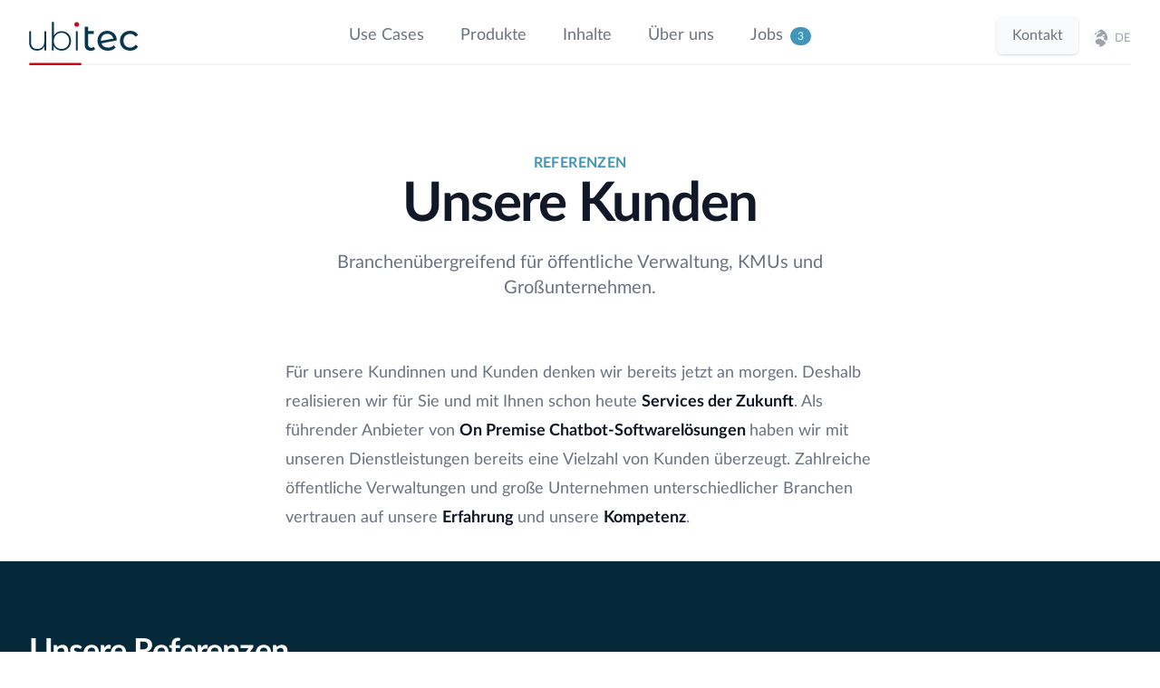

--- FILE ---
content_type: text/html; charset=utf-8
request_url: https://ubitec.at/de/referenzen/
body_size: 53149
content:

<!DOCTYPE html>
<html lang="de">

<head>
	<meta charset="UTF-8">
	<meta name="viewport" content="width=device-width, initial-scale=1.0">
	<meta http-equiv="X-UA-Compatible" content="ie=edge">
	<meta name="robots" content="index,follow" />

	<title>Reale Chatbot Anwendungen und deren Features│Ubitec</title>
	<meta name="description" content="Ein Übersicht über Chatbot-Projekte und deren Features, die mit dem Ubitec Bot Framework umgesetzt wurden.">
    


	
    

<link rel="stylesheet" href="/static/css/dist/styles.css">




	<link rel="stylesheet" href="/static/js/swiper-bundle.css">
	<script src="/static/js/script-combined.min.js" async></script>
	<script>
		console.log("Hallo. Vielen Dank für dein Interesse an unserem Source Code.\nHättest du eventuell auch Interesse an einem Job bei uns? Dann schau gerne hier --> https://ubitec.at/de/karriere/#jobs");
	</script>

    
    <link rel="shortcut icon" type="image/x-icon" href="/static/favicons/favicon.ico">
	<link rel="icon" href="/static/favicons/favicon.ico">
	<link rel="icon" href="/static/favicons/icon.svg" type="image/svg+xml">
	<link rel="apple-touch-icon" href="/static/favicons/apple.png">
	<link rel="manifest" href="/static/favicons/manifest.webmanifest">


	
	<link rel="alternate" hreflang="en" href="/en/references/" />


    <script async defer data-domain="ubitec.at" src="https://analytics.ubitec.at/js/plausible.js"></script>

	

	
</head>

<body class="bg-white font-serif leading-normal tracking-normal antialiased">
	

	

<!-- Header -->
<div class="bg-gray-50">
    <div class="relative">
        <div x-data="{ mobileMenuOpen: false }" class="relative bg-white z-10">
            <div class="max-w-7xl mx-auto px-4 sm:px-6 lg:px-8 pt-6 sm:pt-8 bg-white">
                <nav class="relative flex items-center justify-between sm:h-10 md:justify-center border-b-2 border-gray-100"
                    aria-label="Global">
                    <div class="flex items-center flex-1 md:absolute md:inset-y-0 md:left-0" style="top: -6px">
                        <div class="flex items-center justify-between w-full md:w-auto">
                            <a href="/de/">
                                <span class="sr-only">Ubitec GmbH.</span>
                                <img class="h-10 w-auto sm:h-12" src="/static/images/logo-ubitec.svg" alt="Ubitec Logo" />
                            </a>
                        </div>
                    </div>
                    <div class="hidden md:flex md:space-x-8 lg:space-x-10 text-base md:text-lg" style="margin-top: -24px">
                        <div x-on:click.away="flyoutMenuOpen = false" x-data="{ flyoutMenuOpen: false }" class="relative">
                            <button type="button" x-state:on="Item active" x-state:off="Item inactive"
                                @click="flyoutMenuOpen = !flyoutMenuOpen"
                                :class="{ 'text-gray-900': flyoutMenuOpen, 'text-gray-500': !flyoutMenuOpen }"
                                class="group bg-white rounded-md text-gray-500 inline-flex items-center font-medium hover:text-gray-900 focus:outline-none">
                                <span>Use Cases</span>
                            </button>
                            <div x-description="Flyout menu, show/hide based on flyout menu state."
                                x-show="flyoutMenuOpen" x-transition:enter="transition ease-out duration-200"
                                x-transition:enter-start="opacity-0 translate-y-1"
                                x-transition:enter-end="opacity-100 translate-y-0"
                                x-transition:leave="transition ease-in duration-150"
                                x-transition:leave-start="opacity-100 translate-y-0"
                                x-transition:leave-end="opacity-0 translate-y-1"
                                class="absolute hidden -ml-4 mt-3 transform px-2 w-screen max-w-md lg:max-w-3xl sm:px-0 lg:ml-0 lg:left-1/2 lg:-translate-x-1/2"
                                :class="{ 'block-important': flyoutMenuOpen !== false }">
                                <div class="rounded-lg shadow-lg ring-1 ring-black ring-opacity-5 overflow-hidden">
                                    <div class="relative grid gap-6 bg-white px-5 py-6 sm:gap-8 sm:p-8 lg:grid-cols-2">
                                            <a href="/de/use-cases/on-premise/" class="-m-3 p-3 flex items-start rounded-lg hover:bg-gray-50 transition ease-in-out duration-150">
                                            <div class="flex-shrink-0 flex items-center justify-center h-10 w-10 rounded-md bg-primary text-white sm:h-12 sm:w-12">
                                                <svg class="h-6 w-6" xmlns="http://www.w3.org/2000/svg" fill="none" viewBox="0 0 24 24" stroke="currentColor">
                                                    <path stroke-linecap="round" stroke-linejoin="round" stroke-width="2" d="M7 16a4 4 0 01-.88-7.903A5 5 0 1115.9 6L16 6a5 5 0 011 9.9M9 19l3 3m0 0l3-3m-3 3V10" />
                                                </svg>
                                            </div>
                                            <div class="ml-4">
                                                <p class="text-base font-medium text-gray-900">
                                                    On-Premise
                                                </p>
                                                <p class="mt-1 text-sm text-gray-500">
                                                    Das Ubitec Bot Framework kann in Ihrem Rechenzentrum deployed werden - für ein Maximum an Kontrolle.
                                                </p>
                                            </div>
                                        </a>
                                        <a href="/de/use-cases/handover/" class="-m-3 p-3 flex items-start rounded-lg hover:bg-gray-50 transition ease-in-out duration-150">
                                            <div class="flex-shrink-0 flex items-center justify-center h-10 w-10 rounded-md bg-primary text-white sm:h-12 sm:w-12">
                                                <svg class="h-6 w-6" xmlns="http://www.w3.org/2000/svg" fill="none" viewBox="0 0 24 24" stroke="currentColor">
                                                    <path stroke-linecap="round" stroke-linejoin="round" stroke-width="2" d="M7 11.5V14m0-2.5v-6a1.5 1.5 0 113 0m-3 6a1.5 1.5 0 00-3 0v2a7.5 7.5 0 0015 0v-5a1.5 1.5 0 00-3 0m-6-3V11m0-5.5v-1a1.5 1.5 0 013 0v1m0 0V11m0-5.5a1.5 1.5 0 013 0v3m0 0V11" />
                                                </svg>
                                            </div>
                                            <div class="ml-4">
                                                <p class="text-base font-medium text-gray-900">
                                                    Human Handover
                                                </p>
                                                <p class="mt-1 text-sm text-gray-500">
                                                    Servicedesk-Agents können Konversationen vom Chatbot übernehmen wenn dieser nicht mehr weiter weiß.
                                                </p>
                                            </div>
                                        </a>
                                        <a href="/de/use-cases/multi-nlu/" class="-m-3 p-3 flex items-start rounded-lg hover:bg-gray-50 transition ease-in-out duration-150">
                                            <div class="flex-shrink-0 flex items-center justify-center h-10 w-10 rounded-md bg-primary text-white sm:h-12 sm:w-12">
                                                <svg class="h-6 w-6" xmlns="http://www.w3.org/2000/svg" fill="none" viewBox="0 0 24 24" stroke="currentColor">
                                                    <path stroke-linecap="round" stroke-linejoin="round" stroke-width="2" d="M9 3v2m6-2v2M9 19v2m6-2v2M5 9H3m2 6H3m18-6h-2m2 6h-2M7 19h10a2 2 0 002-2V7a2 2 0 00-2-2H7a2 2 0 00-2 2v10a2 2 0 002 2zM9 9h6v6H9V9z" />
                                                </svg>
                                            </div>
                                            <div class="ml-4">
                                                <p class="text-base font-medium text-gray-900">
                                                    Multi-NLU
                                                </p>
                                                <p class="mt-1 text-sm text-gray-500">
                                                    Verschiedene NLUs wie Rasa, Watson, LUIS oder Alexa können genutzt werden. Und sogar mehrere gleichzeitig.
                                                </p>
                                            </div>
                                        </a>
                                        <a href="/de/use-cases/telefon-sip/" class="-m-3 p-3 flex items-start rounded-lg hover:bg-gray-50 transition ease-in-out duration-150">
                                            <div class="flex-shrink-0 flex items-center justify-center h-10 w-10 rounded-md bg-primary text-white sm:h-12 sm:w-12">
                                                <svg class="h-6 w-6" xmlns="http://www.w3.org/2000/svg" fill="none" viewBox="0 0 24 24" stroke="currentColor">
                                                    <path stroke-linecap="round" stroke-linejoin="round" stroke-width="2" d="M21 3l-6 6m0 0V4m0 5h5M5 3a2 2 0 00-2 2v1c0 8.284 6.716 15 15 15h1a2 2 0 002-2v-3.28a1 1 0 00-.684-.948l-4.493-1.498a1 1 0 00-1.21.502l-1.13 2.257a11.042 11.042 0 01-5.516-5.517l2.257-1.128a1 1 0 00.502-1.21L9.228 3.683A1 1 0 008.279 3H5z" />
                                                </svg>
                                            </div>
                                            <div class="ml-4">
                                                <p class="text-base font-medium text-gray-900">
                                                    Voice Bot mit Telefon und SIP
                                                </p>
                                                <p class="mt-1 text-sm text-gray-500">
                                                    Telefonnummern automatisieren, User durch Menüs führen und Daten via Telefon erheben.
                                                </p>
                                            </div>
                                        </a>
                                    </div>
                                    <div class="relative grid gap-6 bg-white px-5 pb-6 pt-4 sm:gap-8 sm:px-8 sm:pb-8 sm:pt-6 lg:grid-cols-2">
                                        <a href="/de/use-cases/it-support/" class="-m-3 p-3 pl-9 flex items-start rounded-lg hover:bg-gray-50">
                                            <svg class="flex-shrink-0 h-6 w-6 text-primary" xmlns="http://www.w3.org/2000/svg" fill="none" viewBox="0 0 24 24" stroke="currentColor">
                                                <path stroke-linecap="round" stroke-linejoin="round" stroke-width="2" d="M18.364 5.636l-3.536 3.536m0 5.656l3.536 3.536M9.172 9.172L5.636 5.636m3.536 9.192l-3.536 3.536M21 12a9 9 0 11-18 0 9 9 0 0118 0zm-5 0a4 4 0 11-8 0 4 4 0 018 0z" />
                                            </svg>
                                            <div class="ml-4">
                                                <p class="text-base font-medium text-gray-900">
                                                    IT-Support
                                                </p>
                                                <p class="mt-1 text-sm text-gray-500">
                                                    Ein Chatbot kann Mitarbeitern bei IT-Problemen helfen und wertvolle Unterstützung geben.
                                                </p>
                                            </div>
                                        </a>

                                        <a href="/de/use-cases/dynamische-suche/" class="-m-3 p-3 pl-9 flex items-start rounded-lg hover:bg-gray-50">
                                            <svg class="flex-shrink-0 h-6 w-6 text-primary" xmlns="http://www.w3.org/2000/svg" fill="none" viewBox="0 0 24 24" stroke="currentColor">
                                                <path stroke-linecap="round" stroke-linejoin="round" stroke-width="2" d="M10 21h7a2 2 0 002-2V9.414a1 1 0 00-.293-.707l-5.414-5.414A1 1 0 0012.586 3H7a2 2 0 00-2 2v11m0 5l4.879-4.879m0 0a3 3 0 104.243-4.242 3 3 0 00-4.243 4.242z" />
                                            </svg>
                                            <div class="ml-4">
                                                <p class="text-base font-medium text-gray-900">
                                                    Suche
                                                </p>
                                                <p class="mt-1 text-sm text-gray-500">
                                                    Ihre Suche auf das nächste Level heben - mit  Natural Language Understanding.
                                                </p>
                                            </div>
                                        </a>

                                        <a href="/de/use-cases/terminvereinbarung/" class="-m-3 p-3 pl-9 flex items-start rounded-lg hover:bg-gray-50">
                                            <svg class="flex-shrink-0 h-6 w-6 text-primary" xmlns="http://www.w3.org/2000/svg" fill="none" viewBox="0 0 24 24" stroke="currentColor">
                                                <path stroke-linecap="round" stroke-linejoin="round" stroke-width="2" d="M8 7V3m8 4V3m-9 8h10M5 21h14a2 2 0 002-2V7a2 2 0 00-2-2H5a2 2 0 00-2 2v12a2 2 0 002 2z" />
                                            </svg>
                                            <div class="ml-4">
                                                <p class="text-base font-medium text-gray-900">
                                                    Terminvereinbarungen
                                                </p>
                                                <p class="mt-1 text-sm text-gray-500">
                                                    Automatisieren von Terminvereinbarungen mit Mitarbeitern, Servicestellen oder Abteilungen.
                                                </p>
                                            </div>
                                        </a>

                                        <a href="/de/use-cases/faq/" class="-m-3 p-3 pl-9 flex items-start rounded-lg hover:bg-gray-50">
                                            <svg class="flex-shrink-0 h-6 w-6 text-primary" xmlns="http://www.w3.org/2000/svg" fill="none" viewBox="0 0 24 24" stroke="currentColor">
                                                <path stroke-linecap="round" stroke-linejoin="round" stroke-width="2" d="M8.228 9c.549-1.165 2.03-2 3.772-2 2.21 0 4 1.343 4 3 0 1.4-1.278 2.575-3.006 2.907-.542.104-.994.54-.994 1.093m0 3h.01M21 12a9 9 0 11-18 0 9 9 0 0118 0z" />
                                            </svg>
                                            <div class="ml-4">
                                                <p class="text-base font-medium text-gray-900">
                                                    FAQs als HTML
                                                </p>
                                                <p class="mt-1 text-sm text-gray-500">
                                                    Häufig gefragte Fragen automatisiert beantworten, und diese Antworten auch als statische HTML-Seite anzeigen.
                                                </p>
                                            </div>
                                        </a>
                                        <a href="/de/use-cases/chatbot-migration/" class="-m-3 p-3 pl-9 flex items-start rounded-lg hover:bg-gray-50">
                                            <svg class="flex-shrink-0 h-6 w-6 text-primary" xmlns="http://www.w3.org/2000/svg" fill="none" viewBox="0 0 24 24" stroke="currentColor">
                                                <path stroke-linecap="round" stroke-linejoin="round" stroke-width="2" d="M7.5 21L3 16.5m0 0L7.5 12M3 16.5h13.5m0-13.5L21 7.5m0 0L16.5 12M21 7.5H7.5" />
                                            </svg>
                                            <div class="ml-4">
                                                <p class="text-base font-medium text-gray-900">
                                                    Chatbot Migration
                                                </p>
                                                <p class="mt-1 text-sm text-gray-500">
                                                    Existierenden Chatbot auf das Ubitec Bot Framework übertragen.
                                                </p>
                                            </div>
                                        </a>
                                    </div>
                                    <!--
                                    <div class="p-5 bg-gray-50 sm:p-8">
                                        <a href="/de/use-cases/telefon-sip/" class="-m-3 p-3 flow-root rounded-md hover:bg-gray-100 transition ease-in-out duration-150">
                                            <span class="flex items-center">
                                                <span class="text-base font-medium text-gray-900">
                                                    Telefon & SIP
                                                </span>
                                                <span class="ml-3 inline-flex items-center px-3 py-0.5 rounded-full text-xs font-bold leading-5 bg-primary-light text-primary">
                                                    Neu
                                                </span>
                                            </span>
                                            <span class="mt-1 block text-sm text-gray-500">
                                                Telefonnummern automatisieren, User durch Menüs führen und Daten via Telefon erheben.
                                            </span>
                                        </a>
                                    </div>
                                    -->
                                </div>
                            </div>
                        </div>

                        <div x-on:click.away="productsMenuOpen = false" x-data="{ productsMenuOpen: false }" class="relative">
                            <button type="button" x-state:on="Item active" x-state:off="Item inactive"
                                @click="productsMenuOpen = !productsMenuOpen"
                                :class="{ 'text-gray-900': productsMenuOpen, 'text-gray-500': !productsMenuOpen }"
                                class="group bg-white rounded-md text-gray-500 inline-flex items-center font-medium hover:text-gray-900 focus:outline-none">
                                <span>Produkte</span>
                            </button>
                            <div x-description="Flyout menu, show/hide based on flyout menu state."
                                x-show="productsMenuOpen" x-transition:enter="transition ease-out duration-200"
                                x-transition:enter-start="opacity-0 translate-y-1"
                                x-transition:enter-end="opacity-100 translate-y-0"
                                x-transition:leave="transition ease-in duration-150"
                                x-transition:leave-start="opacity-100 translate-y-0"
                                x-transition:leave-end="opacity-0 translate-y-1"
                                class="absolute hidden -ml-4 mt-3 transform px-2 w-screen max-w-md sm:px-0 lg:ml-0 lg:left-1/2 lg:-translate-x-1/2"
                                :class="{ 'block-important': productsMenuOpen !== false }">
                                <div class="rounded-lg shadow-lg ring-1 ring-black ring-opacity-5 overflow-hidden">
                                    <div class="relative grid gap-6 bg-white px-5 py-6 sm:gap-8 sm:p-8">
                                        <a href="/de/produkte/ubitec-bot-framework/" class="-m-3 p-3 flex items-start rounded-lg hover:bg-gray-50 transition ease-in-out duration-150">
                                            <div class="flex-shrink-0 flex items-center justify-center h-10 w-10 rounded-md bg-primary text-white sm:h-12 sm:w-12">
                                                <svg class="h-6 w-6" xmlns="http://www.w3.org/2000/svg" fill="none" viewBox="0 0 24 24" stroke="currentColor">
                                                    <path stroke-linecap="round" stroke-linejoin="round" stroke-width="2" d="M9 3v2m6-2v2M9 19v2m6-2v2M5 9H3m2 6H3m18-6h-2m2 6h-2M7 19h10a2 2 0 002-2V7a2 2 0 00-2-2H7a2 2 0 00-2 2v10a2 2 0 002 2zM9 9h6v6H9V9z" />
                                                </svg>
                                            </div>
                                            <div class="ml-4">
                                                <p class="text-base font-medium text-gray-900">
                                                    Bot-Framework
                                                </p>
                                                <p class="mt-1 text-sm text-gray-500">
                                                    Ein flexibles und erweiterbares Framework zur Entwicklung und zum professionellen Betrieb von Chatbots, ideal für On-Premise-Umgebungen.
                                                </p>
                                            </div>
                                        </a>
                                        <a href="/de/produkte/ubitec-ai-portal/" class="-m-3 p-3 flex items-start rounded-lg hover:bg-gray-50 transition ease-in-out duration-150">
                                            <div class="flex-shrink-0 flex items-center justify-center h-10 w-10 rounded-md bg-primary text-white sm:h-12 sm:w-12">
                                                <svg class="h-6 w-6" xmlns="http://www.w3.org/2000/svg" fill="none" viewBox="0 0 24 24" stroke="currentColor">
                                                    <path stroke-linecap="round" stroke-linejoin="round" stroke-width="2" d="M9.663 17h4.673M12 3v1m6.364 1.636l-.707.707M21 12h-1M4 12H3m3.343-5.657l-.707-.707m2.828 9.9a5 5 0 117.072 0l-.548.547A3.374 3.374 0 0014 18.469V19a2 2 0 11-4 0v-.531c0-.895-.356-1.754-.988-2.386l-.548-.547z" />
                                                </svg>
                                            </div>
                                            <div class="ml-4">
                                                <p class="text-base font-medium text-gray-900">
                                                    AI-Portal
                                                </p>
                                                <p class="mt-1 text-sm text-gray-500">
                                                    Eine sichere und skalierbare KI-Plattform für den unternehmensweiten Einsatz, einschließlich sensibler und klassifizierter Daten.
                                                </p>
                                            </div>
                                        </a>
                                    </div>
                                </div>
                            </div>
                        </div>

                        <a href="/de/inhaltliches-arbeiten/" class="font-medium text-gray-500 hover:text-gray-900">Inhalte</a>

                        <div x-on:click.away="flyoutMenuOpen = false" x-data="{ flyoutMenuOpen: false }" class="relative">
                            <button type="button" x-state:on="Item active" x-state:off="Item inactive"
                                @click="flyoutMenuOpen = !flyoutMenuOpen"
                                :class="{ 'text-gray-900': flyoutMenuOpen, 'text-gray-500': !flyoutMenuOpen }"
                                class="group bg-white rounded-md text-gray-500 inline-flex items-center font-medium hover:text-gray-900 focus:outline-none">
                                <span>Über uns</span>
                            </button>
                            <div x-description="'About us' flyout menu, show/hide based on flyout menu state."
                                x-show="flyoutMenuOpen" x-transition:enter="transition ease-out duration-200 z-20"
                                x-transition:enter-start="opacity-0 translate-y-1"
                                x-transition:enter-end="opacity-100 translate-y-0"
                                x-transition:leave="transition ease-in duration-150"
                                x-transition:leave-start="opacity-100 translate-y-0"
                                x-transition:leave-end="opacity-0 translate-y-1"
                                class="absolute hidden -ml-4 mt-3 transform z-10 px-2 w-auto sm:px-0 lg:ml-0 lg:left-1/2 lg:-translate-x-1/2"
                                :class="{ 'block-important': flyoutMenuOpen !== false }">
                                <div class="rounded-lg shadow-lg ring-1 ring-black ring-opacity-5 overflow-hidden">
                                    <div class="relative grid gap-4 bg-white px-5 py-6 sm:gap-6 sm:p-8">
                                        <a href="/de/ueber-uns/#company"
                                            class="-m-3 p-3 flex items-start rounded-lg hover:bg-gray-50">
                                            <svg class="flex-shrink-0 h-6 w-6 text-primary" xmlns="http://www.w3.org/2000/svg" fill="none" viewBox="0 0 24 24" stroke="currentColor">
                                                <path stroke-linecap="round" stroke-linejoin="round" stroke-width="2" d="M3 12l2-2m0 0l7-7 7 7M5 10v10a1 1 0 001 1h3m10-11l2 2m-2-2v10a1 1 0 01-1 1h-3m-6 0a1 1 0 001-1v-4a1 1 0 011-1h2a1 1 0 011 1v4a1 1 0 001 1m-6 0h6" />
                                            </svg>
                                            <div class="ml-4">
                                                <p class="text-base font-medium text-gray-900">
                                                    Unternehmen
                                                </p>
                                            </div>
                                        </a>

                                        <a href="/de/referenzen/" class="-m-3 p-3 flex items-start rounded-lg hover:bg-gray-50">
                                            <svg class="flex-shrink-0 h-6 w-6 text-primary" xmlns="http://www.w3.org/2000/svg" fill="none" viewBox="0 0 24 24" stroke="currentColor">
                                                <path stroke-linecap="round" stroke-linejoin="round" stroke-width="2" d="M5 3v4M3 5h4M6 17v4m-2-2h4m5-16l2.286 6.857L21 12l-5.714 2.143L13 21l-2.286-6.857L5 12l5.714-2.143L13 3z" />
                                            </svg>
                                            <div class="ml-4">
                                                <p class="text-base font-medium text-gray-900">
                                                    Referenzen
                                                </p>
                                            </div>
                                        </a>

                                        <a href="/de/ueber-uns/#team" class="-m-3 p-3 flex items-start rounded-lg hover:bg-gray-50">
                                            <svg class="flex-shrink-0 h-6 w-6 text-primary" xmlns="http://www.w3.org/2000/svg" fill="none" viewBox="0 0 24 24" stroke="currentColor">
                                                <path stroke-linecap="round" stroke-linejoin="round" stroke-width="2" d="M17 20h5v-2a3 3 0 00-5.356-1.857M17 20H7m10 0v-2c0-.656-.126-1.283-.356-1.857M7 20H2v-2a3 3 0 015.356-1.857M7 20v-2c0-.656.126-1.283.356-1.857m0 0a5.002 5.002 0 019.288 0M15 7a3 3 0 11-6 0 3 3 0 016 0zm6 3a2 2 0 11-4 0 2 2 0 014 0zM7 10a2 2 0 11-4 0 2 2 0 014 0z" />
                                            </svg>
                                            <div class="ml-4">
                                                <p class="text-base font-medium text-gray-900">
                                                    Team
                                                </p>
                                            </div>
                                        </a>

                                        

                                        <a href="/de/ueber-uns/#contact" class="-m-3 p-3 flex items-start rounded-lg hover:bg-gray-50">
                                            <svg class="flex-shrink-0 h-6 w-6 text-primary" xmlns="http://www.w3.org/2000/svg" fill="none" viewBox="0 0 24 24" stroke="currentColor">
                                                <path stroke-linecap="round" stroke-linejoin="round" stroke-width="2" d="M10 6H5a2 2 0 00-2 2v9a2 2 0 002 2h14a2 2 0 002-2V8a2 2 0 00-2-2h-5m-4 0V5a2 2 0 114 0v1m-4 0a2 2 0 104 0m-5 8a2 2 0 100-4 2 2 0 000 4zm0 0c1.306 0 2.417.835 2.83 2M9 14a3.001 3.001 0 00-2.83 2M15 11h3m-3 4h2" />
                                            </svg>
                                            <div class="ml-4">
                                                <p class="text-base font-medium text-gray-900 whitespace-pre">Impressum & Kontakt</p>
                                            </div>
                                        </a>
                                    </div>
                                    <div
                                        class="px-5 py-5 bg-gray-50 space-y-6 sm:flex sm:space-y-0 sm:space-x-10 sm:px-8">
                                        <div class="flow-root">
                                            <a href="/de/ueber-uns/#contact"
                                                class="-m-3 p-3 flex items-center rounded-md text-base font-medium text-gray-900 hover:bg-gray-100">
                                                <svg class="flex-shrink-0 h-6 w-6 text-gray-400"
                                                    xmlns="http://www.w3.org/2000/svg" fill="none" viewBox="0 0 24 24"
                                                    stroke="currentColor" aria-hidden="true">
                                                    <path stroke-linecap="round" stroke-linejoin="round"
                                                        stroke-width="2"
                                                        d="M3 5a2 2 0 012-2h3.28a1 1 0 01.948.684l1.498 4.493a1 1 0 01-.502 1.21l-2.257 1.13a11.042 11.042 0 005.516 5.516l1.13-2.257a1 1 0 011.21-.502l4.493 1.498a1 1 0 01.684.949V19a2 2 0 01-2 2h-1C9.716 21 3 14.284 3 6V5z" />
                                                </svg>
                                                <span class="ml-3 whitespace-nowrap">Kontaktiere uns</span>
                                            </a>
                                        </div>
                                    </div>
                                </div>
                            </div>
                        </div>

                        <a href="/de/jobs/" class="flex items-center font-medium text-gray-500 hover:text-gray-900"><span>Jobs</span>
                            <span class="flex flex-shrink-0 ml-2 items-center rounded-full px-2 py-0 bg-primary" style="
                                    padding-top: 2px;
                                    padding-bottom: 2px;
                                    margin-bottom: -2px;
                                    ">
                                <span class="justify-center text-xs font-medium tracking-wider text-white">3</span>
                            </span>
                        </a>
                    </div>
                    <div class="md:absolute md:right-0 md:inset-y-0 flex">
                        <div class="hidden md:flex md:items-center md:justify-end -mt-6">
                            <span class="inline-flex rounded-md shadow">
                                <a href="/de/ueber-uns/#contact"
                                class="inline-flex items-center px-4 py-2 border border-transparent text-base font-medium rounded-md text-gray-500 bg-primary-lightest hover:text-primary-lightest hover:bg-primary">
                                Kontakt
                                </a>
                            </span>
                        </div>
                        
                        <a
                            
                            href="/en/references/"
                            class="flex text-sm ml-3 text-gray-400 hover:text-gray-500"
                        >
                            <svg xmlns="http://www.w3.org/2000/svg" viewBox="0 0 496 496" class="h-5 w-5" fill="currentColor">
                                <defs />
                                <g fill="none" fill-rule="nonzero">
                                    <path fill="#f9fafb"
                                    d="M487.54 312.4H438.9a15.8 15.8 0 01-11.4-4.8l-32-32.6c-4.523-4.664-4.479-12.09.1-16.7l12.5-12.5v-8.7a11.37 11.37 0 00-3.3-8l-9.4-9.4a11.37 11.37 0 00-8-3.3h-16a11.31 11.31 0 01-8-19.3l9.4-9.4a11.37 11.37 0 018-3.3h32c6.23-.027 11.273-5.07 11.3-11.3v-9.4c-.027-6.23-5.07-11.273-11.3-11.3h-36.7c-8.837 0-16 7.163-16 16v4.5a16 16 0 01-10.9 15.2l-31.6 10.5a8 8 0 00-5.5 7.6v2.2a8 8 0 01-8 8h-16a8 8 0 01-8-8 8 8 0 00-8-8H269a8.14 8.14 0 00-7.2 4.4l-9.4 18.7a15.94 15.94 0 01-14.3 8.8H216c-8.837 0-16-7.163-16-16V191a16 16 0 014.7-11.3l20.1-20.1a24.77 24.77 0 007.2-17.5 8 8 0 015.5-7.6l40-13.3a11.66 11.66 0 004.4-2.7l26.8-26.8a11.31 11.31 0 00-8-19.3H280l-16 16v8a8 8 0 01-8 8h-16a8 8 0 01-8-8v-20a8.05 8.05 0 013.2-6.4l82.42-60.08A247.793 247.793 0 00248 0C111 0 0 111 0 248s111 248 248 248c10.733 0 21.455-.69 32.1-2.06V440.4c0-8.837-7.163-16-16-16h-20.2c-10.8 0-26.7-5.3-35.4-11.8l-22.2-16.7a45.42 45.42 0 01-18.2-36.4v-23.9a45.46 45.46 0 0122.1-39l42.9-25.7a46.13 46.13 0 0123.4-6.5h31.2a45.62 45.62 0 0129.6 10.9l43.2 37.1h18.3a32 32 0 0122.6 9.4l17.3 17.3.08.08C432 351.06 440 367.62 440 385.37V405a247.11 247.11 0 0047.54-92.6zM187.4 149.1a11.37 11.37 0 01-8 3.3h-16a11.31 11.31 0 01-8-19.3l25.4-25.4a11.31 11.31 0 0119.3 8v16a11.37 11.37 0 01-3.3 8l-9.4 9.4z" />
                                    <path fill="currentColor"
                                    d="M187.4 149.1l9.4-9.4a11.37 11.37 0 003.3-8v-16a11.31 11.31 0 00-19.3-8l-25.4 25.4a11.31 11.31 0 008 19.3h16a11.37 11.37 0 008-3.3zm231.38 190.08l-.08-.08-17.3-17.3a32 32 0 00-22.6-9.4h-18.3l-43.2-37.1a45.63 45.63 0 00-29.6-10.9h-31.2a46.13 46.13 0 00-23.4 6.5l-42.9 25.7a45.46 45.46 0 00-22.1 39v23.9a45.42 45.42 0 0018.2 36.4l22.2 16.7c8.7 6.5 24.6 11.8 35.4 11.8h20.2c8.837 0 16 7.163 16 16v53.54A247.57 247.57 0 00440 405v-19.63c0-17.75-8-34.31-21.22-46.19zM317.62 9.92L235.2 70a8.05 8.05 0 00-3.2 6.4v20a8 8 0 008 8h16a8 8 0 008-8v-8l16-16h20.7a11.31 11.31 0 018 19.3l-26.8 26.8a11.66 11.66 0 01-4.4 2.7l-40 13.3a8 8 0 00-5.5 7.6 24.77 24.77 0 01-7.2 17.5l-20.1 20.1A16 16 0 00200 191v25.3c0 8.837 7.163 16 16 16h22.1a15.94 15.94 0 0014.3-8.8l9.4-18.7a8.14 8.14 0 017.2-4.4h3.1a8 8 0 018 8 8 8 0 008 8h16a8 8 0 008-8v-2.2a8 8 0 015.5-7.6l31.6-10.5a16 16 0 0010.9-15.2v-4.5c0-8.837 7.163-16 16-16h36.7c6.23.027 11.273 5.07 11.3 11.3v9.4c-.027 6.23-5.07 11.273-11.3 11.3h-32a11.37 11.37 0 00-8 3.3l-9.4 9.4a11.31 11.31 0 008 19.3h16a11.37 11.37 0 018 3.3l9.4 9.4a11.37 11.37 0 013.3 8v8.7l-12.5 12.5c-4.579 4.61-4.623 12.036-.1 16.7l32 32.6a15.8 15.8 0 0011.4 4.8h48.64A248.293 248.293 0 00496 248c0-112.82-75.29-208-178.38-238.08z" />
                                </g>
                            </svg>
                            <span class="ml-2" style="font-size: 0.8rem;">
                                
                                DE
                            </span>
                        </a>
                        
                        <div class="-my-2 ml-2 mb-1 md:hidden">
                            <button @click="mobileMenuOpen = true" type="button" class="bg-white rounded-md p-2 inline-flex items-center justify-center text-gray-400 hover:text-gray-500 hover:bg-gray-100 focus:outline-none focus:ring-2 focus:ring-inset focus:ring-primary">
                                <span class="sr-only">Menü öffnen</span>
                                <svg class="h-6 w-6" x-description="Heroicon name: menu" xmlns="http://www.w3.org/2000/svg" fill="none" viewBox="0 0 24 24" stroke="currentColor" aria-hidden="true">
                                    <path stroke-linecap="round" stroke-linejoin="round" stroke-width="2" d="M4 6h16M4 12h16M4 18h16"></path>
                                </svg>
                            </button>
                        </div>
                    </div>
                </nav>
            </div>
            <div x-description="Mobile menu, show/hide based on mobile menu state." x-show="mobileMenuOpen" x-transition:enter="duration-200 ease-out" x-transition:enter-start="opacity-0 scale-95" x-transition:enter-end="opacity-100 scale-100" x-transition:leave="duration-100 ease-in" x-transition:leave-start="opacity-100 scale-100" x-transition:leave-end="opacity-0 scale-95" class="absolute top-0 inset-x-0 p-2 transition transform origin-top-right md:hidden z-10">
                <div class="rounded-lg shadow-lg ring-1 ring-black ring-opacity-5 bg-white divide-y-2 divide-gray-50">
                    <div class="pt-5 pb-6 px-5">
                        <div class="flex items-center justify-between">
                            <div>
                                <img class="h-8 w-auto" src="/static/images/logo-ubitec.svg" alt="Ubitec Logo" />
                            </div>
                            <div class="-mr-2">
                                <button @click="mobileMenuOpen = false" type="button" class="bg-white rounded-md p-2 inline-flex items-center justify-center text-gray-400 hover:text-gray-500 hover:bg-gray-100 focus:outline-none focus:ring-2 focus:ring-inset focus:ring-indigo-500">
                                    <span class="sr-only">Menü schließen</span>
                                    <svg class="h-6 w-6" x-description="Heroicon name: x" xmlns="http://www.w3.org/2000/svg" fill="none" viewBox="0 0 24 24" stroke="currentColor" aria-hidden="true">
                                       <path stroke-linecap="round" stroke-linejoin="round" stroke-width="2" d="M6 18L18 6M6 6l12 12"></path>
                                    </svg>
                                </button>
                            </div>
                        </div>

                        <div class="mt-6">
                            <nav class="grid gap-y-8">
                                <div x-on:click.away="menuOpenUseCasesSm = false" x-data="{ menuOpenUseCasesSm: false }" >
                                    <button
                                        @click="menuOpenUseCasesSm = !menuOpenUseCasesSm"
                                         class="w-full -m-3 p-3 flex items-center rounded-md hover:bg-gray-50">
                                        <svg class="flex-shrink-0 h-6 w-6 text-primary" xmlns="http://www.w3.org/2000/svg" fill="none" viewBox="0 0 24 24" stroke="currentColor">
                                            <path stroke-linecap="round" stroke-linejoin="round" stroke-width="2" d="M9.663 17h4.673M12 3v1m6.364 1.636l-.707.707M21 12h-1M4 12H3m3.343-5.657l-.707-.707m2.828 9.9a5 5 0 117.072 0l-.548.547A3.374 3.374 0 0014 18.469V19a2 2 0 11-4 0v-.531c0-.895-.356-1.754-.988-2.386l-.548-.547z" />
                                        </svg>
                                        <span class="ml-3 text-base font-medium text-gray-900">
                                            Use Cases
                                        </span>
                                    </button>
                                    <div class="pt-6 px-5 space-y-6"
                                        x-description="Flyout menu, show/hide based on flyout menu state."
                                        x-show="menuOpenUseCasesSm" x-transition:enter="transition ease-out duration-200"
                                        x-transition:enter-start="opacity-0 translate-y-1"
                                        x-transition:enter-end="opacity-100 translate-y-0"
                                        x-transition:leave="transition ease-in duration-150"
                                        x-transition:leave-start="opacity-100 translate-y-0"
                                        x-transition:leave-end="opacity-0 translate-y-1"
                                    >
                                        <div class="grid grid-cols-2 gap-y-4 gap-x-8">
                                            <a href="/de/use-cases/on-premise/" class="text-base font-medium text-gray-900 hover:text-gray-700">
                                                On-Premise
                                            </a>

                                            <a href="/de/use-cases/handover/" class="text-base font-medium text-gray-900 hover:text-gray-700">
                                                Human Handover
                                            </a>

                                            <a href="/de/use-cases/multi-nlu/" class="text-base font-medium text-gray-900 hover:text-gray-700">
                                                Multi-NLU
                                            </a>

                                            <a href="/de/use-cases/telefon-sip/" class="text-base font-medium text-gray-900 hover:text-gray-700">
                                                Telefon & SIP
                                            </a>

                                            <a href="/de/use-cases/it-support/" class="text-base font-medium text-gray-900 hover:text-gray-700">
                                                IT-Support
                                            </a>

                                            <a href="/de/use-cases/dynamische-suche/" class="text-base font-medium text-gray-900 hover:text-gray-700">
                                                Suche
                                            </a>

                                            <a href="/de/use-cases/terminvereinbarung/" class="text-base font-medium text-gray-900 hover:text-gray-700 break-all">
                                                Terminvereinbarungen
                                            </a>

                                            <a href="/de/use-cases/faq/" class="text-base font-medium text-gray-900 hover:text-gray-700">
                                                FAQs als HTML
                                            </a>
                                            <a href="/de/use-cases/chatbot-migration/" class="text-base font-medium text-gray-900 hover:text-gray-700">
                                                Chatbot Migration
                                            </a>
                                        </div>
                                    </div>
                                </div>

                                <div x-on:click.away="menuOpenProductsSm = false" x-data="{ menuOpenProductsSm: false }" >
                                    <button
                                        @click="menuOpenProductsSm = !menuOpenProductsSm"
                                         class="w-full -m-3 p-3 flex items-center rounded-md hover:bg-gray-50">
                                        <svg class="flex-shrink-0 h-6 w-6 text-primary" xmlns="http://www.w3.org/2000/svg" fill="none" viewBox="0 0 24 24" stroke="currentColor">
                                            <path stroke-linecap="round" stroke-linejoin="round" stroke-width="2" d="M9 3v2m6-2v2M9 19v2m6-2v2M5 9H3m2 6H3m18-6h-2m2 6h-2M7 19h10a2 2 0 002-2V7a2 2 0 00-2-2H7a2 2 0 00-2 2v10a2 2 0 002 2zM9 9h6v6H9V9z" />
                                        </svg>
                                        <span class="ml-3 text-base font-medium text-gray-900">
                                            Produkte
                                        </span>
                                    </button>
                                    <div class="pt-6 px-5 space-y-6"
                                        x-description="Flyout menu, show/hide based on flyout menu state."
                                        x-show="menuOpenProductsSm" x-transition:enter="transition ease-out duration-200"
                                        x-transition:enter-start="opacity-0 translate-y-1"
                                        x-transition:enter-end="opacity-100 translate-y-0"
                                        x-transition:leave="transition ease-in duration-150"
                                        x-transition:leave-start="opacity-100 translate-y-0"
                                        x-transition:leave-end="opacity-0 translate-y-1"
                                    >
                                        <div class="grid grid-cols-1 gap-y-4 gap-x-8">
                                            <a href="/de/produkte/ubitec-bot-framework/" class="text-base font-medium text-gray-900 hover:text-gray-700">
                                                Bot-Framework
                                            </a>

                                             <a href="/de/produkte/ubitec-ai-portal/" class="text-base font-medium text-gray-900 hover:text-gray-700">
                                                AI-Portal
                                            </a>
                                        </div>
                                    </div>
                                </div>

                                <a href="/de/inhaltliches-arbeiten/" class="-m-3 p-3 flex items-center rounded-md hover:bg-gray-50">
                                    <svg class="flex-shrink-0 h-6 w-6 text-primary" xmlns="http://www.w3.org/2000/svg" fill="none" viewBox="0 0 24 24" stroke="currentColor">
                                        <path stroke-linecap="round" stroke-linejoin="round" stroke-width="2" d="M7 8h10M7 12h4m1 8l-4-4H5a2 2 0 01-2-2V6a2 2 0 012-2h14a2 2 0 012 2v8a2 2 0 01-2 2h-3l-4 4z" />
                                    </svg>
                                    <span class="ml-3 text-base font-medium text-gray-900">
                                        Inhalte
                                    </span>
                                </a>

                                <div x-on:click.away="menuOpenAboutUsSm = false" x-data="{ menuOpenAboutUsSm: false }" >
                                    <button
                                        @click="menuOpenAboutUsSm = !menuOpenAboutUsSm"
                                         class="w-full -m-3 p-3 flex items-center rounded-md hover:bg-gray-50">
                                        <svg class="flex-shrink-0 h-6 w-6 text-primary" xmlns="http://www.w3.org/2000/svg" fill="none" viewBox="0 0 24 24" stroke="currentColor">
                                            <path stroke-linecap="round" stroke-linejoin="round" stroke-width="2" d="M17 20h5v-2a3 3 0 00-5.356-1.857M17 20H7m10 0v-2c0-.656-.126-1.283-.356-1.857M7 20H2v-2a3 3 0 015.356-1.857M7 20v-2c0-.656.126-1.283.356-1.857m0 0a5.002 5.002 0 019.288 0M15 7a3 3 0 11-6 0 3 3 0 016 0zm6 3a2 2 0 11-4 0 2 2 0 014 0zM7 10a2 2 0 11-4 0 2 2 0 014 0z" />
                                        </svg>
                                        <span class="ml-3 text-base font-medium text-gray-900">
                                            Über uns
                                        </span>
                                    </button>
                                    <div class="pt-6 px-5 space-y-6"
                                        x-description="Flyout menu, show/hide based on flyout menu state."
                                        x-show="menuOpenAboutUsSm" x-transition:enter="transition ease-out duration-200"
                                        x-transition:enter-start="opacity-0 translate-y-1"
                                        x-transition:enter-end="opacity-100 translate-y-0"
                                        x-transition:leave="transition ease-in duration-150"
                                        x-transition:leave-start="opacity-100 translate-y-0"
                                        x-transition:leave-end="opacity-0 translate-y-1"
                                    >
                                        <div class="grid grid-cols-2 gap-y-4 gap-x-8">
                                            <a href="/de/ueber-uns/#company" class="text-base font-medium text-gray-900 hover:text-gray-700">
                                                Unternehmen
                                            </a>

                                            <a href="/de/referenzen/" class="text-base font-medium text-gray-900 hover:text-gray-700">
                                                Referenzen
                                            </a>

                                            <a href="/de/ueber-uns/#team" class="text-base font-medium text-gray-900 hover:text-gray-700">
                                                Team
                                            </a>

                                            <a href="/de/ueber-uns/#contact" class="text-base font-medium text-gray-900 hover:text-gray-700">
                                                Impressum
                                            </a>
                                        </div>
                                    </div>
                                </div>

                                <a href="/de/jobs/" class="-m-3 p-3 flex items-center rounded-md hover:bg-gray-50">
                                    <svg class="flex-shrink-0 h-6 w-6 text-primary" xmlns="http://www.w3.org/2000/svg" fill="none" viewBox="0 0 24 24" stroke="currentColor">
                                        <path stroke-linecap="round" stroke-linejoin="round" stroke-width="2" d="M7 11.5V14m0-2.5v-6a1.5 1.5 0 113 0m-3 6a1.5 1.5 0 00-3 0v2a7.5 7.5 0 0015 0v-5a1.5 1.5 0 00-3 0m-6-3V11m0-5.5v-1a1.5 1.5 0 013 0v1m0 0V11m0-5.5a1.5 1.5 0 013 0v3m0 0V11" />
                                    </svg>
                                    <span class="ml-3 text-base font-medium text-gray-900 flex items-center">
                                        Jobs
                                        <span class="flex flex-shrink-0 ml-2 items-center rounded-full px-2 py-0 bg-primary" style="padding-top: 2px; padding-bottom: 2px; margin-bottom: -2px;">
                                            <span class="justify-center text-xs font-medium tracking-wider text-white">3</span>
                                        </span>
                                    </span>
                                </a>
                            </nav>
                        </div>
                    </div>
                    <div class="py-6 px-5 space-y-6 bg-gray-50 sm:flex sm:space-y-0 sm:space-x-10 sm:px-8 rounded-b-lg">
                        <div class="flow-root">
                            <a href="/de/ueber-uns/#contact"
                                class="-m-3 p-3 flex items-center rounded-md text-base font-medium text-gray-900 hover:bg-gray-100">
                                <svg class="flex-shrink-0 h-6 w-6 text-gray-400"
                                    xmlns="http://www.w3.org/2000/svg" fill="none" viewBox="0 0 24 24"
                                    stroke="currentColor" aria-hidden="true">
                                    <path stroke-linecap="round" stroke-linejoin="round"
                                        stroke-width="2"
                                        d="M3 5a2 2 0 012-2h3.28a1 1 0 01.948.684l1.498 4.493a1 1 0 01-.502 1.21l-2.257 1.13a11.042 11.042 0 005.516 5.516l1.13-2.257a1 1 0 011.21-.502l4.493 1.498a1 1 0 01.684.949V19a2 2 0 01-2 2h-1C9.716 21 3 14.284 3 6V5z" />
                                </svg>
                                <span class="ml-3 whitespace-nowrap">Kontakt</span>
                            </a>
                        </div>
                    </div>
                </div>
            </div>
        </div>
    </div>
</div>


	<main>
		
	<div class="bg-white" >
    <div class="max-w-7xl mx-auto pt-16 pb-6 px-4 sm:pt-24 sm:pb-8 sm:px-6 lg:px-8">
        <div class="text-center">
            <h2 class="text-base font-semibold text-primary tracking-wide uppercase">Referenzen</h2>
            <p class="mt-1 text-4xl font-extrabold text-gray-900 sm:text-5xl sm:tracking-tight lg:text-6xl">
                Unsere Kunden
            </p>
            <p class="max-w-xl mt-5 mx-auto text-xl text-gray-500">Branchenübergreifend für öffentliche Verwaltung,  KMUs und Großunternehmen.</p>
        </div>
    </div>
</div>

<div class="relative px-4 sm:px-6 lg:px-8">
    <div class="my-6 lg:my-8 prose prose-primary prose-lg text-gray-500 mx-auto">
        <p>Für unsere Kundinnen und Kunden denken wir bereits jetzt an morgen. Deshalb realisieren wir für Sie und mit Ihnen schon heute <strong>Services der Zukunft</strong>. Als führender Anbieter von <strong>On Premise Chatbot-Softwarelösungen </strong>haben wir mit unseren Dienstleistungen bereits eine Vielzahl von Kunden überzeugt. Zahlreiche öffentliche Verwaltungen und große Unternehmen unterschiedlicher Branchen vertrauen auf unsere <strong>Erfahrung </strong>und unsere <strong>Kompetenz</strong>. </p>
    </div>
</div>


<div class="bg-primary-darkest" id="references">
        <div class="mx-auto py-12 px-4 max-w-7xl sm:px-6 lg:px-8 lg:py-20">
            <div class="space-y-12">
                <div class="space-y-5 sm:space-y-4 md:max-w-xl lg:max-w-3xl xl:max-w-none">
                    <h2 class="text-3xl font-extrabold text-white tracking-tight sm:text-4xl">
                      Unsere Referenzen
                    </h2>
                    
                    <p class="text-xl text-gray-300">
                      Unternehmen aus allen Bereichen und Branchen vertrauen auf Ubitec.
                    </p>
                    
                </div>
                <ul class="space-y-4 sm:grid sm:grid-cols-3 sm:gap-6 sm:space-y-0">
                    <!-- lg:grid-cols-4 lg:gap-8 -->
                    
                        

<li class="bg-primary-darker rounded-lg overflow-hidden">
    <a href="/de/referenzen/bmf-fred/" class="block">
        
            
                


    <a href="/de/referenzen/bmf-fred/"
    
    >








<img src="/media/filer_public_thumbnails/filer_public/dc/17/dc17dbd5-6b36-4558-8411-6981cdf71699/screenshot-fred-1.png__2468.0x1518.0_subsampling-2.png"
    alt=""
    
    
    
    
>







    </a>




            
        
            
        
        <div class="py-6 px-6 xl:px-10">
            <div class="space-y-2">
                <div class="flex justify-center mx-auto">
                    
                        
                    
                        
                            <svg class="h-12" viewbox="0 0 250 80"> 
  <g fill="#A1A1AA" fill-rule="nonzero"> 
    <path d="M46.683 47.835h7.46v-1.132h-8.631v15.858h1.17v-7.59h7.015v-1.09h-7.015v-6.046zm11.88 14.726h1.17v-10.33h-1.17v10.33zM58.25 48.88c0 .5.41.904.9.904a.908.908 0 00.908-.904c0-.5-.41-.904-.908-.904-.49 0-.9.403-.9.904m10.98 3.08c-2.524 0-3.52 2.15-3.52 2.15v-1.878h-1.057v10.33h1.17v-7.135s.9-2.308 3.18-2.308c1.67 0 2.91.903 2.91 3.027v6.415h1.17v-6.59c0-2.809-1.939-4.011-3.852-4.011m12.379 0c-2.167 0-3.862 1.088-3.862 1.088l.524 1.018s1.485-.948 3.355-.948c1.127 0 3.023.43 3.023 2.94v.773s-1.328-.974-3.425-.974c-2.009 0-4.08 1.22-4.08 3.484 0 2.29 2.001 3.492 3.74 3.492 2.524 0 3.878-2.062 3.878-2.062v1.79h1.057v-6.775c0-2.106-1.354-3.826-4.21-3.826m-.454 9.715c-1.328 0-2.796-.702-2.796-2.334 0-1.633 1.669-2.352 3.023-2.352 2.044 0 3.267.86 3.267.86v1.746s-1.24 2.08-3.494 2.08m13.837-9.715c-2.525 0-3.512 2.15-3.512 2.15v-1.878h-1.065v10.33h1.179v-7.135s.9-2.308 3.171-2.308c1.669 0 2.91.904 2.91 3.027v6.416h1.178V55.97c0-2.809-1.939-4.011-3.86-4.011m8.158.272v1.088h6.316l-6.788 9.241h8.614v-1.088h-6.534l6.778-9.24h-8.386zm16.389-.272c-3.067 0-5.067 2.51-5.067 5.432 0 2.95 2.21 5.442 5.276 5.442 1.686 0 3.311-.913 4.298-2.107l-.786-.816c-.699.878-1.94 1.764-3.512 1.764-2.734 0-4.018-2.246-4.105-3.809h8.858c.026-.245.026-.272.026-.473 0-3.169-2.254-5.433-4.988-5.433m-3.853 4.818c.044-1.132.996-3.66 3.853-3.66 2.708 0 3.721 2.484 3.765 3.66h-7.618zm17.2-4.818c-2.524 0-3.52 2.15-3.52 2.15v-1.878h-1.057v10.33h1.17v-7.135s.91-2.308 3.18-2.308c1.67 0 2.91.904 2.91 3.027v6.416h1.17V55.97c0-2.808-1.939-4.01-3.852-4.01M45.363 34.243h4.936c3.11 0 5.136-1.764 5.136-4.528 0-3.15-2.41-3.853-2.638-3.897.227-.044 1.782-.948 1.782-3.107 0-2.641-1.825-4.317-5.066-4.317h-4.15v15.849zm4.936-1.808h-3.04v-5.441h3.04c2.254 0 3.24 1.229 3.24 2.72 0 1.492-.986 2.72-3.24 2.72m-3.04-7.204V20.2h2.568c1.773 0 2.857.974 2.857 2.51 0 1.545-1.084 2.519-2.857 2.519h-2.568zm15.663 9.285c2.254 0 3.197-1.878 3.197-1.878v1.606h1.765V23.782h-1.896v7.249s-.838 1.72-2.594 1.72c-1.398 0-2.499-.772-2.499-2.562v-6.407H59v6.722c0 2.58 1.852 4.011 3.923 4.011M77.074 23.51c-2.254 0-3.198 1.738-3.198 1.738v-1.466h-1.755v10.461h1.886v-7.205s.9-1.764 2.595-1.764c1.398 0 2.499.772 2.499 2.563v6.406h1.895v-6.731c0-2.58-1.843-4.002-3.922-4.002m12.492 0c-2.822 0-5.05 2.422-5.05 5.503 0 3.08 2.228 5.502 5.05 5.502 2.498 0 3.512-1.79 3.512-1.79v1.518h1.738V17.121H92.92v7.951s-1.057-1.562-3.354-1.562m3.354 7.425s-.987 1.816-3.066 1.816c-2.114 0-3.442-1.676-3.442-3.738 0-2.063 1.372-3.739 3.442-3.739 2.08 0 3.066 1.817 3.066 1.817v3.844zm11.025-7.425c-3.136 0-5.206 2.449-5.206 5.503 0 3.098 2.28 5.502 5.433 5.502 2.752 0 4.333-2.062 4.333-2.062l-1.197-1.246s-1.083 1.544-3.136 1.544c-1.965 0-3.468-1.474-3.581-3.063h8.403c.027-.245.027-.403.027-.605 0-3.379-2.167-5.573-5.076-5.573m-3.31 4.599c.13-1.088 1.056-2.835 3.31-2.835 2.097 0 3.163 1.65 3.224 2.835h-6.535zm11.225 4.212s1.528 2.194 4.464 2.194c2.009 0 4.123-1.044 4.123-3.054 0-2.132-1.686-2.878-3.669-3.309-1.72-.368-2.525-.79-2.525-1.588 0-.676.647-1.334 1.983-1.334 1.573 0 2.613 1.15 2.613 1.15l1.24-1.282s-1.398-1.588-3.852-1.588c-2.324 0-3.835 1.492-3.835 3.01 0 1.975 1.58 2.852 3.808 3.308 1.6.316 2.368.764 2.368 1.677 0 .833-1.197 1.29-2.254 1.29-2.053 0-3.154-1.703-3.154-1.703l-1.31 1.23zm23.29-8.81c-2.28 0-3.12 1.947-3.12 1.947s-.646-1.948-3.24-1.948c-2.123 0-2.883 1.808-2.883 1.808v-1.536h-1.765v10.461h1.896V26.95s.699-1.676 2.236-1.676c1.354 0 2.228.834 2.228 2.536v6.433h1.895V26.95s.673-1.676 2.228-1.676c1.354 0 2.236.834 2.236 2.536v6.433h1.896v-6.731c0-2.58-1.45-4.002-3.608-4.002m8.177 10.733h1.895v-10.46h-1.895v10.46zm-.332-13.813a1.3 1.3 0 001.284 1.29 1.3 1.3 0 001.284-1.29 1.3 1.3 0 00-1.284-1.29 1.3 1.3 0 00-1.284 1.29m11.758 3.08c-2.254 0-3.197 1.738-3.197 1.738v-1.466h-1.756v10.461h1.896v-7.205s.9-1.764 2.585-1.764c1.398 0 2.507.773 2.507 2.563v6.406h1.887v-6.73c0-2.58-1.843-4.003-3.922-4.003m8.509 10.734h1.887V23.783h-1.887v10.46zm-.341-13.814a1.3 1.3 0 001.284 1.29 1.3 1.3 0 001.284-1.29 1.3 1.3 0 00-1.284-1.29 1.3 1.3 0 00-1.284 1.29m6.133 11.892s1.528 2.194 4.464 2.194c2 0 4.123-1.045 4.123-3.054 0-2.133-1.695-2.879-3.678-3.309-1.712-.369-2.524-.79-2.524-1.588 0-.676.655-1.334 1.983-1.334 1.58 0 2.612 1.15 2.612 1.15l1.24-1.282s-1.398-1.588-3.852-1.588c-2.324 0-3.827 1.491-3.827 3.01 0 1.974 1.573 2.852 3.8 3.308 1.608.316 2.377.764 2.377 1.676 0 .834-1.197 1.29-2.254 1.29-2.053 0-3.163-1.702-3.163-1.702l-1.301 1.229zm11.382-6.82h2.027v5.732c0 2.308 1.642 3.282 3.127 3.282.612 0 1.267-.14 2.167-.632l-.7-1.562s-.61.43-1.196.43c-1.013 0-1.503-.588-1.503-1.615v-5.634h3.241v-1.72h-3.24v-3.195h-1.896v3.195h-2.027v1.72zm15.21-1.991c-3.128 0-5.207 2.448-5.207 5.502 0 3.098 2.28 5.503 5.433 5.503 2.752 0 4.333-2.063 4.333-2.063l-1.196-1.246s-1.084 1.545-3.137 1.545c-1.956 0-3.468-1.475-3.581-3.063h8.403c.027-.246.027-.404.027-.606 0-3.378-2.167-5.573-5.076-5.573m-3.31 4.6c.139-1.09 1.056-2.835 3.31-2.835 2.105 0 3.163 1.65 3.232 2.834h-6.543zm16.571-4.6c-1.983 0-2.909 1.879-2.909 1.879v-1.606h-1.756v10.46h1.887v-7.205s.751-1.764 2.394-1.764c.786 0 1.196.229 1.196.229l.7-1.72s-.656-.273-1.512-.273m4.691 10.734h1.887V23.783h-1.887v10.46zm-.34-13.814a1.3 1.3 0 001.284 1.29 1.3 1.3 0 001.284-1.29 1.3 1.3 0 00-1.284-1.29 1.3 1.3 0 00-1.285 1.29m10.728 14.086c2.254 0 3.206-1.878 3.206-1.878v1.606h1.756V23.783h-1.896v7.249s-.838 1.72-2.594 1.72c-1.398 0-2.499-.772-2.499-2.563v-6.406h-1.896v6.722c0 2.58 1.852 4.01 3.923 4.01m20.197-11.004c-2.271 0-3.11 1.948-3.11 1.948s-.655-1.948-3.25-1.948c-2.114 0-2.883 1.808-2.883 1.808v-1.536h-1.755v10.46h1.895v-7.292s.7-1.676 2.228-1.676c1.354 0 2.227.834 2.227 2.536v6.433h1.896V26.95s.682-1.676 2.237-1.676c1.354 0 2.227.834 2.227 2.536v6.433h1.896v-6.731c0-2.58-1.442-4.002-3.608-4.002M27.539 23.571v-5.353H2.912l2.481 5.353zM10.364 34.265h17.175v-5.353H7.883z"> 
    </path> 
  </g> 
</svg>

                        
                    
                </div>

                <div class="font-medium text-base text-center xl:text-left leading-6 space-y-1">
                    <p class="text-gray-300">
                        «Fred» unterstützt auf finanzonline.gv.at bei Fragen rund um Familienbeihilfe, Arbeitnehmerveranlagung und mehr.
                    </p>
                </div>
            </div>
        </div>
    </a>
</li>

                    
                        

<li class="bg-primary-darker rounded-lg overflow-hidden">
    <a href="/de/referenzen/ksv1870-marie/" class="block">
        
            
                









<img src="/media/filer_public_thumbnails/filer_public/7d/84/7d843593-8ff1-47f3-a8b5-77d710329aad/screenshot-marie-1.png__2468.0x1518.0_subject_location-1234%2C758_subsampling-2.png"
    alt="Screenshot vom Chatbot Marie"
    
    
    
    
>










            
        
            
        
        <div class="py-6 px-6 xl:px-10">
            <div class="space-y-2">
                <div class="flex justify-center mx-auto">
                    
                        
                    
                        
                            <svg class="h-10" viewbox="0 0 250 80"> 
  <g fill="none" fill-rule="evenodd"> 
    <path d="M56.541 19c-9.474 0-15.425 4.718-15.425 12.022 0 5.341 2.965 8.541 11.649 12.34l4.361 1.915c3.491 1.507 4.576 2.385 4.576 4.256 0 2.287-2.232 3.564-5.692 3.564-4.713 0-6.911-2.024-7.394-6.703h-9.415v.478c0 8.95 5.803 13.777 16.649 13.777 10.087 0 16.224-4.693 16.224-12.233-.001-3.437-1.281-6.225-3.884-8.352-1.962-1.667-3.305-2.368-8.989-4.787-2.247-.91-3.518-1.467-3.882-1.649-2.994-1.198-4.043-1.981-4.043-3.67 0-2.163 2.056-3.351 5.159-3.351 3.912 0 5.667 1.549 5.798 5.266h9.361v-.053c0-3.246-.172-4.321-1.116-6.33C68.663 21.395 63.76 19 56.541 19zM0 19.905v39.84h10.158V40.702l14.097 19.043h12.766L19.467 38.522 36.01 19.905H24.255L10.158 36.819V19.905H0zm75.371 0l15.054 39.84h10.053l15.212-39.84h-10.479l-9.521 29.84-9.095-29.84H75.371z" fill="#A1A1AA" fill-rule="nonzero"> 
    </path> 
    <path d="M162.073 19.265c-8.988.002-14.947 4.759-14.947 11.597 0 3.99 1.629 6.155 5.159 7.82-4.091 1.804-5.957 4.83-5.957 9.308 0 7.457 6.148 12.446 15.745 12.446 9.598 0 15.799-5.023 15.799-12.606 0-4.531-1.845-7.414-6.012-9.148 3.642-1.788 5.161-3.847 5.161-7.98 0-6.775-5.958-11.437-14.948-11.437zm71.596 0c-10.233.002-16.383 7.658-16.383 20.586 0 12.928 6.15 20.585 16.383 20.585 10.171 0 16.33-7.657 16.33-20.585s-6.159-20.586-16.33-20.586zm-113.617.64v8.191h6.49v31.649h9.893v-39.84H120.052zm64.256 0v8.191h18.032l-19.522 31.649h10.904l20.638-33.511v-6.329h-30.052zm-22.235 6.702c2.832 0 4.841 1.794 4.841 4.415 0 2.688-1.953 4.361-4.841 4.361-2.947 0-4.839-1.672-4.839-4.361 0-2.623 1.95-4.415 4.839-4.415zm70.852.425c.234-.03.492 0 .744 0 4.029 0 6.223 5.037 6.223 12.819 0 7.845-2.194 12.82-6.223 12.82-2.013-.001-3.453-.938-4.415-2.926-1.193-2.449-1.86-6.056-1.86-9.84 0-3.782.667-7.55 1.86-10.001.843-1.68 2.031-2.656 3.671-2.872zm-70.852 15.532c3.433 0 5.692 1.867 5.692 5.054 0 3.126-2.319 5.053-5.692 5.053-3.435-.001-5.638-1.935-5.638-5.001 0-3.12 2.199-5.106 5.638-5.106z" fill="#C5C5CC"> 
    </path> 
  </g> 
</svg>

                        
                    
                </div>

                <div class="font-medium text-base text-center xl:text-left leading-6 space-y-1">
                    <p class="text-gray-300">
                        «Marie» ist gleichzeitig ein Chatbot auf ksv.at und ein Amazon Alexa Skill, und kennt sich rund um den Kreditschutz aus.
                    </p>
                </div>
            </div>
        </div>
    </a>
</li>

                    
                        

<li class="bg-primary-darker rounded-lg overflow-hidden">
    <a href="/de/referenzen/oeamtc/" class="block">
        
            
                









<img src="/media/filer_public_thumbnails/filer_public/4e/af/4eaf0922-082f-47ec-bcde-99bd3dda4318/screen-oeamtc-1.png__1088.0x670.0_subject_location-544%2C334_subsampling-2.png"
    alt="Screenshot von Chatbot Klara"
    
    
    
    
>










            
        
            
        
        <div class="py-6 px-6 xl:px-10">
            <div class="space-y-2">
                <div class="flex justify-center mx-auto">
                    
                        
                    
                        
                            <svg class="h-12" viewBox="0 0 250 80" xmlns="http://www.w3.org/2000/svg">
    <g fill="none" fill-rule="evenodd">
        <path d="m78 71.0802295c0 3.8056034-3.1141738 6.9197705-6.9201234 6.9197705h-64.15992218c-3.80594958 0-6.91995442-3.1141671-6.91995442-6.9197705v-64.16029007c0-3.80594134 3.11400484-6.91993943 6.91995442-6.91993943h64.15992218c3.8059496 0 6.9201234 3.11399809 6.9201234 6.91993943z" stroke="#a1a1aa" stroke-width="1.760753" transform="translate(86 1)" />
        <g fill="#a1a1aa" fill-rule="nonzero" transform="translate(93.8 8.8)">
            <path d="m1.64717035 31.1999149c0 16.3235738 13.23165015 29.5544194 29.55206385 29.5544194 16.3216049 0 29.5530849-13.2306754 29.5530849-29.5544194 0-16.3206807-13.23148-29.55135613-29.5530849-29.55135613-16.3204137 0-29.55206385 13.23067543-29.55206385 29.55135613m-1.64717035 0c0-17.2304769 13.9675077-31.1999149 31.1992342-31.1999149 17.2327476 0 31.2007658 13.969438 31.2007658 31.1999149 0 17.23337-13.9680182 31.2000851-31.2007658 31.2000851-17.2315564 0-31.1992342-13.9667151-31.1992342-31.2000851zm7.83695029 4.247247h1.72783558v.8344052c.66914703-.6517993 1.58777763-1.0547917 2.82141103-1.0547917s2.1510728.4029924 2.8202198 1.0547917v-.8344052h1.7293671v1.7248005h-1.0442232c.6315372 1.0898493.8731925 2.50713.8731925 3.9048396 0 2.8767665-1.0277158 5.8486651-4.3785562 5.8486651-3.35220185 0-4.37855626-2.9718986-4.37855626-5.8486651 0-1.3977096.24318694-2.8149903.87200133-3.9048396h-1.04269168zm3.23835151 5.6298103c0 2.2116929 0 3.7606949 1.3110653 3.7606949 1.3110652 0 1.3110652-1.549002 1.3110652-3.7606949 0-2.2130545 0-3.7632477-1.3110652-3.7632477-1.3110653 0-1.3110653 1.5501932-1.3110653 3.7632477zm6.0080279 5.6269172 2.6405099-11.2567275h3.7282992l2.4034495 11.2567275h-2.8765493l-.4431482-2.2772133h-2.6068143l-.4901179 2.2772133zm4.2042922-8.8544301-.9645792 4.5843787h1.8180309l-.8197561-4.5843787zm5.5582426 8.8544301v-11.2567275h3.9825479l1.2172962 6.3067966 1.4712044-6.3067966h3.8722713v11.2567275h-2.8459169v-8.315632l-1.975277 8.315632h-1.7237513l-1.7841651-8.6005177-.032164 8.6005177zm11.6074541-9.0748165v-2.181911h7.9353143v2.181911h-2.5433373v9.0748165h-2.8462572v-9.0748165zm16.2518312 5.1381528c0 2.3250345-1.2184874 4.1585818-3.9367694 4.1585818-3.462138 0-4.3797475-3.1466761-4.3797475-5.8486651 0-2.7050523.9177797-5.8500266 4.3797475-5.8500266 2.718282 0 3.9367694 1.8325261 3.9367694 4.1568799h-2.6563366c0-.757823-.1904312-2.070101-1.2171259-2.070101-1.2012993 0-1.3757336 1.673916-1.3757336 3.7632477 0 2.0864385.1744343 3.7606949 1.3757336 3.7606949 1.0266947 0 1.2171259-1.312278 1.2171259-2.0704414h2.6563366z" />
            <path d="m26.9168295 22.9190002v-3.216451h.5750376v3.216451zm.0258674 3.2154299h.5493404v1.6701719c-.2901566-.5025492-.48263-1.0695976-.5493404-1.6701719zm8.6162036-3.2154299h-.5760587v-3.216451h.5760587zm-.0268884 3.2154299c-.0665403.6005743-.2588435 1.1676227-.5491703 1.6701719v-1.6701719zm-5.1593412-3.2154299v-3.216451h.576399v3.216451zm.576399 7.0457295c-.1960472-.0132743-.3868187-.0389719-.576399-.0791349v-3.7511647h.576399zm.5767393-7.0457295v-3.216451h.5746972v3.216451zm.5745271 6.967956c-.1868575.0401631-.3793308.0644992-.5746972.0777735v-3.8302996h.5746972zm.5770797-6.967956v-3.216451h.5760586v3.216451zm.5760586 6.5542421c-.1837942.0980252-.3762675.1814147-.5760586.2523808v-3.591193h.5760586zm1.1529682-3.3388122v2.449438c-.1757957.1907747-.3699709.3669137-.5767393.5199078v-2.9693458zm-.5765692-6.4318809h.5767394v3.216451h-.5767394zm-4.0325807 6.4318809v3.5913632c-.1999612-.0709661-.3919241-.1543556-.57742-.2523808v-3.3389824zm-.5772499-6.4318809h.5774201v3.216451h-.5774201zm-.5750375 6.4318809v2.9691756c-.2083001-.1528239-.4007735-.3291331-.5767394-.5199078v-2.4492678zm-.5767394-6.4318809h.5767394v3.216451h-.5767394z" />
            <path d="m33.7978798 8.62876795 1.1393539-3.73261479h-1.6812064l-.442978 2.18191101h-.8857859l.2083001-2.18191101h-1.8510458l.1649043 2.18191101h-.9082497l-.3977102-2.18191101h-1.6820572l1.1003826 3.73261479z" />
            <path d="m57.5665531 24.2488069s-.0481609.6182734-.9541982 1.2314413c-1.1989167.8126219-3.2630276.3097323-4.1278814.1279773-2.3008309-.4833186-5.7888363-1.4841624-8.4992901-2.2984861l.8551536-1.0571743c2.819539.4174579 6.4246281.9409396 6.9836687.9732743.9865324.0573515 3.2580924.23298 4.3346499-.7520369.7120323-.6516291.7135639-1.9012799.185496-2.7358553-.7208817-1.1405638-1.6121133-1.79883-1.6121133-1.79883s.0452678.1402304-.0798144.6693281c-.2312743.9804219-1.2840066 1.0614288-1.7038402 1.1153767-1.2567779.1615033-5.7767535.0108917-8.8081664-.115554l.5144535-1.2668392c.5377682-.0319943 1.0067837-.0665414 1.3066406-.1024499 1.2543953-.1502712 5.4055914-.443666 6.4898069-1.0095231 1.0842156-.5650062 1.1323764-1.5895054.4118351-2.6614856-.7612142-1.1339266-2.0096533-1.9169367-2.0096533-1.9169367s.1310384.5148023.0508838.8599326c-.0658596.2859068-.1795397.7156178-.8076734.9176246-.7205413.2319588-4.9508709.877972-7.5918914 1.2682006l.2702456-1.2712639c1.2836662-.3267506 4.017775-1.0488353 4.8371908-1.4741216 1.3178724-.6836235 1.4991139-1.8104024.3626532-2.97002661-1.1878551-1.21238079-2.5349984-1.69535898-2.5349984-1.69535898s.3609513.43856054.3197678 1.30393902c-.0401624.86605917-1.2045327 1.11724867-1.2045327 1.11724867l-2.6423818.9160929.0027229-.0182095-2.8612331.9928452c-.0610946.0211027-.1189557.0476512-.1737536.0770928l-.1123187.0389718.025527.0142953c-.3738851.2392767-.5872905.6490764-.5872905.9700408v1.5718064c0 1.0360716-.7106709 1.8338876-1.7479168 1.8338876h-.7009707c-.8345617 0-1.2593305-.3087112-1.35344-1.0883177l-.5600617-4.6796809 1.3018755-1.71050521h-6.5015493c-.7416436 0-1.2469075.37338061-1.3799881.93123911l-.4443395 1.8582237 1.0076347-.1453359c.3167046-.0456089.5883116-.064329.8852753.1262755.3144923.2030278.4324269.575047.3857977.8383194l-.5427035 3.0556285c-.0861109.5010175-.5132622.8139833-1.0736644.8139833h-1.5385956c-1.2629043 0-1.749108-.7562914-1.749108-1.7908314v-1.6148626c0-.4360078-.2047264-.8092182-.5100289-.9724233l.0214426-.0119128-5.7873047-2.006623s-1.1640298-.2513596-1.2045326-1.11724867c-.0411836-.86537848.3190871-1.30393902.3190871-1.30393902s-1.3461223.48297819-2.5344879 1.69535898c-1.1364607 1.15962421-.9552192 2.28657331.3623128 2.97002661.8202667.4252863 3.5535246 1.1475412 4.8373611 1.4741216l.2700753 1.2712639c-2.6406801-.3902286-6.8706693-1.0362418-7.5917212-1.2682006-.6279635-.2020068-.7416436-.6317178-.8075032-.9176246-.0799845-.3449601.0508838-.8599326.0508838-.8599326s-1.2484391.7830101-2.0099937 1.9169367c-.7205413 1.0719802-.67186988 2.0963092.4118351 2.6614856 1.0842156.5656869 5.2354116.8592519 6.4903175 1.0095231.2996867.0359085.7683618.0704556 1.3064704.1022797l.5142834 1.2670094c-3.0314129.1264457-7.5508781.2770573-8.8079963.115554-.42051431-.0537777-1.47222551-.1349548-1.70401041-1.1153767-.1247418-.5289275-.08032487-.6693281-.08032487-.6693281s-.89021057.6582662-1.61109223 1.79883c-.52823812.8345754-.52670651 2.0842262.18549599 2.7358553 1.0762171.9850169 3.34726662.8093884 4.33464982.7520369.5587003-.0321645 4.163449-.5558164 6.9829881-.9731041l.8553237 1.0570041c-2.7104538.8143237-6.1984591 1.8151675-8.49894977 2.2984861-.86485378.181755-2.92913484.6846446-4.1287323-.1279773-.90535657-.6133381-.95368764-1.2314413-.95368764-1.2314413s-.83728465 1.4739515-.43719192 3.2300656c.38341511 1.6861692 2.0790867 1.830484 2.74772316 1.9354867.70233207.1099379 2.36805202-.0677327 4.53086717-.7435278 1.5374044-.4797447 4.4510529-1.6250736 6.8691377-2.6036235l1.0530727.6102748c-.8742137.7083-4.8860324 3.8313207-9.0419935 4.9681404-.68667554.1878816-.89582652.2416593-.89582652.2416593s.76597932.879844 2.56920452.9725935c1.8027147.0910477 3.3613916-.6684772 4.4835572-1.3231696 1.3418678-.7830101 3.2007418-2.2656409 4.3220566-3.1944975l1.3536102.2595285c-.2234461.3373019-.5156449.766162-.8788086 1.2751781-1.3328482 1.8689453-2.545039 2.9358199-3.3712619 3.3726786 0 0 1.8755516.3388336 2.9498967-.0803261.944498-.3689559 1.483968-.7964546 2.2868763-2.14362.4159194-.6974082.8032487-1.455912 1.0820032-2.0268746l1.2014694.2305974-.0103809.0437369-1.5976481 3.9957171h14.1531739l-1.601392-4.02635 1.2697115-.2437014c.278244.5709626.6660838 1.3296366 1.0818331 2.0268746.8030785 1.3471654 1.3422081 1.7746641 2.2865358 2.14362 1.0740048.4191597 2.9502372.0803261 2.9502372.0803261-.8260528-.4368587-2.0387541-1.5037333-3.3717725-3.3726786-.3629936-.5090161-.6548519-.9378762-.8788086-1.2751781l1.35344-.2593583c1.1218253.9288566 2.9801888 2.4114873 4.3217162 3.1944974 1.122506.6548627 2.6820338 1.4143876 4.4845783 1.3231697 1.8028849-.0927495 2.5683537-.9725935 2.5683537-.9725935s-.2081299-.0537777-.8958265-.2416593c-4.1554506-1.1369899-8.166929-4.2598405-9.0411427-4.9681404l1.0527323-.6102748c2.4184253.9785499 5.3327545 2.1237086 6.8696483 2.6036235 2.1628152.6757951 3.8276842.8536359 4.5310374.7435277.6684662-.1050026 2.3632869-.2493175 2.7465319-1.9354866.3995822-1.7562843-.4370218-3.2302358-.4370218-3.2302358zm-33.0826141 2.4106365c-1.0408197.3762737-2.2802392-.359766-2.2802392-.359766l-2.1177175-1.417621 1.6832484-.8422337-2.4260833-2.5066194 1.9276267-.5032299-1.6424053-3.480234 2.4187656.4601737-.4186424-3.0055947c-.1444826-.9891012-.3258943-1.522964-.3258943-1.522964s.3342331.1466974.5833764.3342386c.5569985.4191597.6878668 1.1536678.6878668 1.1536678 0 .0010211.601075 4.0809785.601075 4.0809785l-2.1332038-.4060556 1.3793073 2.9235667-1.5295761.3995887 2.2288449 2.3027407-1.2286982.61521 1.1012335.7292324s.5004989.2705904.7801043.3492147c.5345347.1502713 1.5118774.1400603 1.5118774.1400603s-.5665286.4710654-.8008662.5556462zm4.8271502-16.1004645h.819586c-.1550338.0871335-.2644594.2465946-.2644594.4370289 0 .2804609.2277005.5081652.508327.5081652.2804564 0 .5078166-.2277043.5078166-.5081652 0-.1904343-.1090853-.3500656-.2639489-.4370289h.8086945c.0551382.1346144.087132.2821627.087132.4370289 0 .6325687-.5132623 1.1453288-1.1451399 1.1453288-.6328987 0-1.1454803-.5129303-1.1454803-1.1453288 0-.1548662.0313131-.3024145.0874724-.4370289zm6.8521198 15.1079596h-.0017018c0 .0100408.0017018.0200815.0017018.0301223 0 2.7421521-2.223229 4.9647368-4.9648257 4.9647368-2.7426178 0-4.9649959-2.2225847-4.9649959-4.9647368 0-.0100408.0015316-.0200815.0015316-.0301223h-.0015316v-6.5877681h9.9298216zm4.5841334-1.620819 1.6825678.8422336-2.1178877 1.4177912s-1.2390792.7358695-2.2800691.3595958c-.2343376-.0845807-.800696-.555476-.800696-.555476s.9771725.0100408 1.5120476-.1402304c.2799458-.0784542.780785-.3490445.780785-.3490445l1.1008932-.7292324-1.2292088-.6152101 2.2290151-2.303081-1.5295761-.3992484 1.3796477-2.9237369-2.1338846.4060557s.6012453-4.0797873.6012453-4.0808084c0 0 .1310384-.7345081.6880369-1.1536678.2489731-.1877114.5830361-.3344088.5830361-.3344088s-.1810714.5342032-.3253838 1.5231342l-.4191529 3.0055948 2.4187656-.4603439-1.6418948 3.4804041 1.9277969.50323z" />
            <path d="m36.8160187 54.1081936 5.2066512-3.9455132s-1.1505857.0697748-1.7487677.4640879-4.6346768 2.7475979-4.6346768 2.7475979l-.0001702-2.2938911s2.2409277-1.2481191 2.694627-1.4751427c.4536994-.2266832 1.4036431-.6238894 2.6660369-.6238894h7.8566911c.6699979 0 2.1131227.042886 3.573776-.4822975 0 0-.547979 2.1206453-2.8079668 2.3260557-4.5329094.4118419-7.3071806.5457756-7.6688127.5813437.1133398.1492502 2.8280481.575047 4.3785563.8047935 1.5925426.2360433 2.7519776.0551392 2.7519776.0551392s-.9410943 1.7795993-3.3132306 1.5825279-5.3487514-.4770218-6.2741891-.5561567c.0542873.1182769 1.2082766.5593902 2.7284928 1.0517284 1.6732079.5422017 2.5377213.4630668 2.5377213.4630668s-1.0415004 1.3025776-3.1716411.7469314c-2.3365687-.6097642-3.2706857-.9291969-4.7750752-1.4463818z" />
            <g transform="translate(27.842608 49.328105)">
                <path d="m.74725953 0c.50696565 0 .84204969.35227797.84204969.78947704l-.00017018 6.95689417c0 .43736926-.33508404.79066832-.74708935.79066832-.50832709 0-.84204969-.35329906-.84204969-.79066832v-6.95689417c0-.43702889.3337226-.78947704.74725953-.78947704z" />
                <path d="m5.85843985 0c.50696565 0 .84204969.35227797.84204969.78947704l-.00017018 6.95689417c0 .43736926-.33508404.79066832-.74708935.79066832-.50832709 0-.84204969-.35329906-.84204969-.79066832v-6.95689417c0-.43702889.3337226-.78947704.74725953-.78947704z" />
                <path d="m3.30267951 0c.50696565 0 .84221987.35227797.84221987.78947704l-.00034036 6.95689417c0 .43736926-.33508404.79066832-.74691917.79066832-.50849727 0-.84221987-.35329906-.84221987-.79066832v-6.95689417c.00017018-.43702889.3337226-.78947704.74725953-.78947704z" />
            </g>
            <path d="m25.569516 54.1081936-5.2066512-3.9455132s1.1505857.0697748 1.7487677.4640879 4.6346769 2.7475979 4.6346769 2.7475979l.0001701-2.2938911s-2.2409277-1.2481191-2.694627-1.4751427c-.4536994-.2266832-1.4036431-.6238894-2.6660369-.6238894-2.1059751 0-4.4318225 0-7.8566911 0-.6699979 0-2.1131227.042886-3.57377597-.4822975 0 0 .54797897 2.1206453 2.80796677 2.3260557 4.5329094.4118419 7.3071806.5457756 7.6688127.5813437-.1133398.1492502-2.828048.575047-4.3785563.8047935-1.5925426.2360433-2.7519776.0551392-2.7519776.0551392s.9410943 1.7795993 3.3132306 1.5825279c2.3721364-.1970714 5.3487514-.4770218 6.2741892-.5561567-.0542874.1182769-1.2082767.5593902-2.7284929 1.0517284-1.6732079.5422017-2.5377213.4630668-2.5377213.4630668s1.0415004 1.3025776 3.1716411.7469314c2.3367389-.6097642 3.2708559-.9291969 4.7750752-1.4463818z" />
        </g>
    </g>
</svg>

                        
                    
                </div>

                <div class="font-medium text-base text-center xl:text-left leading-6 space-y-1">
                    <p class="text-gray-300">
                        Der ÖAMTC Bot informiert zu den Themen Mitgliedschaft, Schutzbrief und Reisen.
                    </p>
                </div>
            </div>
        </div>
    </a>
</li>

                    
                        

<li class="bg-primary-darker rounded-lg overflow-hidden">
    <a href="/de/referenzen/land-ooe-charlie/" class="block">
        
            
                









<img src="/media/filer_public_thumbnails/filer_public/8f/5a/8f5a0c3e-3bea-49a5-8b22-86dddaea55be/preview-charlie-1.png__1088.0x670.0_subject_location-544%2C334_subsampling-2.png"
    alt="Screenshot von Chatbot Charlie"
    
    
    
    
>










            
        
            
        
        <div class="py-6 px-6 xl:px-10">
            <div class="space-y-2">
                <div class="flex justify-center mx-auto">
                    
                        
                    
                        
                            <svg class="h-10" viewBox="0 0 250 80">
  <g fill="none" fill-rule="evenodd">
    <path
      d="M192.841 2.419v50.2H55.765v-50.2H192.84z"
      stroke="#A1A1AA"
      stroke-width=".8"
    />
    <path
      fill="#A1A1AA"
      fill-rule="nonzero"
      d="M55.365 77.827H193.24V39.91H55.365z"
    />
    <path
      stroke="#A1A1AA"
      stroke-width=".15"
      d="M55.365 77.827H193.24V39.91H55.365z"
    />
    <path
      d="M126.71 6.051l.305.562.616.256a2.994 2.994 0 01-.099.566h-.517l-.202.36.306.305.31-.049-.104.409.207.207.256-.05-.054.306.567-.153-.055.207.36.098.207-.256.615.207.306-.103c.315.07.765.21 1.029.408l.463-.098c.208.197.63.402.92.409l.153.305.158-.05.305-.512.36.104.207-.207-.104-.36.72.055c.22-.225.388-.625.457-.926l-.202-.463.41-.153.615.823.719.049c.037.07.166.247.256.256l.768-.616.36.616.36-.153.255.665c.147-.015.316-.049.463-.049.02 0 .369.137.409.153l.414.67.354-.31.261.206.202-.103.463.152.05.104.255.049.31.31-.049.153c.32.017.661.068.97.153l.36.462-.05.153h-.462l-.05.31-.359.207.207.409-.054.207.409.098c.194.515.459.629.876.926l-.517.566V14h.104l.206-.153.36.104c.013.044.103.332.103.359 0 .412-.226.956-.31 1.384l.67-.05c.019.58.106 1.174.202 1.744l-.36.256.104.305-.409.414.202.104.207.408-.306-.152-.31-.616-.615-.054-.05.054-.256-.054-.517.207c.058.303-.122.565-.256.822-.336.232-1.268.386-1.743.562l-.41-.153-.152.256v.153l-.31.157c-.222-.21-.537-.282-.768-.463-.602-.47-1.019-1.349-1.901-1.59l-.256.049c-.038.07-.427.303-.513.36-.208.446-.103.87-.103 1.334 0 .018-.234.562-.256.615l.207.207-.153.458.409.31h-.05c-.19.101-.44.4-.566.567l.207.098-.256.104.098.152-.098.261.098.05-.049.463.256.152c.128.21.425.765.409 1.025.443.174 1.059.37 1.438.67.132.104.227.255.36.359.122.095 1.634.707 1.846.768.099-.078.332-.24.463-.256.184.493.461.977.72 1.433l-.104.207c-.322.097-.687.334-.926.566l.31.202-.31.567c.158.127.33.326.414.512l-.31.256.206.615.36.257-.104.206-.768-.463-.566.72-.153.049-.103.31-.567-.153-.561.36-.512-.054-.463.359.05.256-.203.414-.463-.054-.768.719a1.853 1.853 0 00-.823.103l-.103.409-.975.463-.153.305-.768-.202-.31.153c-.264-.242-.495-.545-.72-.823l.158-.201c-.14.016-.33 0-.463-.055l-.462.36c-.768-.084-1.438.587-2.256.566V33.6c0-.256.071-.566.103-.822l-.822-.823-.463.103-.512-.305-.567.099a3.772 3.772 0 00-1.024-.562l-.207.36-.152-.103-.818.152-.31-.152-.463.768-.256.103.054.256-.517.207c.035.365-.174.565-.202.872-.022.24.05.524.05.768 0 .181-.073.433-.104.616.232-.016.491.002.719.049l.414.616v.206l-.207.104.256.512c-.1.41-.45.918-.72 1.23l.104.257h-1.024c-.393 0-.969-.461-1.39-.256-.11-.051-1.195-.535-1.23-.561-.028-.021-.605-.799-.665-.877.016-.268.05-.55.05-.818 0-.045-.038-.158-.05-.206l.463-.306.256-1.078-.103-.256-.41.103-.103-.31.256-.665c.536-.332.73-.583.921-1.231-.543-.061-1.561-.307-1.999-.616l.153-.871.31-.36c.293.074.613.202.872.36l.36-.104-.104-.566-.665.207-.158-.31c-.184-.056-.372-.05-.561-.05-.254 0-.616.108-.872.153l-.103.103c-.308-.265-.969-.53-1.384-.463l-.054-.256-.36-.049c-.015-.093-.05-.218-.05-.31 0-.164.034-.348.05-.512h.104c-.01-.193-.314-.752-.41-.921.261-.328.154-1.213.154-1.591l.462-.256.41.202.152.31.31.103c.125-.107.233-.666.256-.822-.224-.183-.98-.518-1.024-.566h-.054l-.104-.409h-.256l-.103.31c-.614.205-.933.218-1.487.616h-.872l-.104-.31.158-.207-.463.103v-.152c-.252.007-.612-.13-.822-.257l-.05-.256-.256.05v-.41l-.207.05v-.256l-.152-.05-.153.203-.256-.153-.261.207c-.114-.038-.37.092-.458.153l-.566-.36c-.395.478-.663.537-.823 1.182l-.512-.153c.066-.482-1.48-1.71-1.792-2.053-.031-.183-.104-.435-.104-.616 0-.04.136-.595.153-.67l.462.055a3.24 3.24 0 00.257-.616c.739-.353.956-.56 1.23-1.384l1.439-.207.886-.853c.91-.877 1.19-.633 2.345-.994.315-.098.549-.359.92-.359.31 0 .665.07.976.103.464-.224 1.255-.663 1.59-1.078.138-.17.299-.426.463-.561.179-.148.456-.254.616-.414.222-.223.143-.478.207-.72.106-.404.353-.728.256-1.176l-.158-.207c.194-.486.298-1.016.517-1.487l-.207-.409.104-.31-.153-.512.153-.153.202.256c.37.01.76-.654.876-.926.29.309.762.657 1.177.774l.257-.207c.687.261 1.819 1.438 2.206 1.438.16-.127.295-.352.409-.517l-.05-.616.153-.202c.096.038.22.158.256.256l.517-.512v-.616l.409-.512a26.553 26.553 0 01-.207-1.9h.31l.104-.208-.414-.049-.36-.36.414-.408.05-.616.31-.413.665.103c.681.754 1.208 1.366 2.206 1.541z"
    />
    <path
      d="M124.504 4.51c.681.754 1.208 1.366 2.206 1.541l.305.562.616.256a2.996 2.996 0 01-.099.566h-.517l-.202.36.306.305.31-.049-.104.409.207.207.256-.05-.054.306.567-.153-.055.207.36.098.207-.256.615.207.306-.103c.315.07.765.21 1.029.408l.463-.098c.208.197.63.402.92.409l.153.305.158-.05.305-.512.36.104.207-.207-.104-.36.72.055c.22-.225.388-.625.457-.926l-.202-.463.41-.153.615.823.719.049c.037.07.166.247.256.256l.768-.616.36.616.36-.153.255.665c.147-.015.316-.049.463-.049.019 0 .369.137.409.153l.414.67.354-.31.261.206.202-.103.463.152.05.104.255.049.31.31-.049.153c.32.017.661.068.97.153l.36.462-.05.153h-.462l-.05.31-.359.207.207.409-.054.207.409.098c.194.515.459.629.876.926l-.517.566V14h.104l.206-.153.36.104c.013.044.103.332.103.359 0 .412-.226.956-.31 1.384l.67-.05c.019.58.106 1.174.202 1.744l-.36.256.104.305-.409.414.202.104.207.408-.306-.152-.31-.616-.615-.054-.05.054-.256-.054-.517.207c.058.303-.122.565-.256.822-.336.232-1.268.386-1.743.562l-.41-.153-.152.256v.153l-.31.157c-.222-.21-.537-.282-.768-.463-.602-.47-1.018-1.349-1.901-1.59l-.256.049c-.038.07-.427.303-.513.36-.208.446-.103.87-.103 1.334 0 .018-.234.562-.256.615l.207.207-.153.458.409.31h-.05c-.19.101-.44.4-.566.567l.207.098-.256.104.098.152-.098.261.098.05-.049.463.256.152c.128.21.425.765.409 1.025.443.174 1.059.37 1.438.67.132.104.227.255.36.359.122.095 1.634.707 1.846.768.099-.078.332-.24.463-.256.184.493.461.977.72 1.433l-.104.207c-.322.097-.687.334-.926.566l.31.202-.31.567c.158.127.33.326.414.512l-.31.256.206.615.36.257-.104.206-.768-.463-.566.72-.153.049-.103.31-.567-.153-.561.36-.512-.054-.463.359.05.256-.203.414-.463-.054-.768.719a1.853 1.853 0 00-.823.103l-.103.409-.975.463-.153.305-.768-.202-.31.153c-.264-.242-.495-.545-.72-.823l.158-.201c-.14.016-.33 0-.463-.055l-.462.36c-.768-.084-1.438.587-2.256.566V33.6c0-.256.071-.566.103-.822l-.822-.823-.463.103-.512-.305-.567.099a3.772 3.772 0 00-1.024-.562l-.207.36-.152-.104-.818.153-.31-.153-.463.769-.256.103.054.256-.517.207c.035.365-.174.565-.202.872-.022.24.05.524.05.768 0 .181-.073.433-.104.616.232-.016.491.002.719.049l.414.616v.206l-.207.104.256.512c-.1.41-.45.918-.72 1.23l.104.257h-1.024c-.393 0-.969-.461-1.39-.256-.11-.051-1.195-.535-1.23-.561-.028-.021-.605-.799-.665-.877.016-.268.05-.55.05-.818 0-.045-.038-.158-.05-.206l.463-.306.256-1.078-.103-.256-.41.103-.103-.31.256-.665c.536-.332.73-.583.921-1.231-.543-.061-1.561-.307-1.999-.616l.153-.871.31-.36c.293.074.613.202.872.36l.36-.104-.104-.566-.665.207-.158-.31c-.184-.056-.372-.05-.561-.05-.254 0-.616.108-.872.153l-.103.103c-.308-.265-.969-.53-1.384-.463l-.054-.256-.36-.049c-.015-.093-.05-.218-.05-.31 0-.164.034-.348.05-.512h.104c-.01-.193-.314-.752-.41-.921.261-.328.154-1.213.154-1.591l.462-.256.41.202.152.31.31.103c.125-.107.233-.666.256-.822-.224-.183-.98-.518-1.024-.566h-.054l-.104-.409h-.256l-.103.31c-.614.205-.933.218-1.487.616h-.872l-.104-.31.158-.207-.463.103v-.152c-.252.007-.612-.13-.822-.257l-.05-.256-.256.05v-.41l-.207.05v-.256l-.152-.05-.153.203-.256-.153-.261.207c-.114-.038-.37.092-.458.153l-.566-.36c-.395.478-.663.537-.823 1.182l-.512-.153c.066-.482-1.48-1.71-1.793-2.053-.03-.183-.103-.435-.103-.616 0-.04.136-.595.153-.67l.462.055a3.24 3.24 0 00.257-.616c.739-.353.956-.56 1.23-1.384l1.439-.207.886-.853c.91-.877 1.19-.633 2.345-.994.315-.098.549-.359.92-.359.31 0 .665.07.976.103.464-.224 1.255-.663 1.59-1.078.138-.17.299-.426.463-.562.179-.147.456-.253.616-.413.222-.223.143-.478.207-.72.106-.404.353-.728.256-1.176l-.158-.207c.194-.486.298-1.015.517-1.487l-.207-.409.104-.31-.153-.512.153-.153.202.256c.37.01.76-.654.876-.926.29.309.762.657 1.177.773l.257-.206c.687.261 1.819 1.438 2.206 1.438.16-.127.295-.352.409-.517l-.05-.616.153-.202c.096.038.22.158.256.256l.517-.512v-.616l.409-.512a26.557 26.557 0 01-.207-1.9h.31l.104-.208-.414-.049-.36-.36.414-.408.05-.616.31-.413.665.103z"
      stroke="#A1A1AA"
      stroke-width=".76"
    />
    <path
      d="M125.653 12.44l2.324.011c.258 0 .395.088.641.17.18.06.278.13.402.272.258.297.241.556.366.93.003.159.011.25 0 .408a.128.128 0 00.026.045c-.06 0-.09-.04-.15-.04h-.142v-.298c-.008-.78-.615-1.265-1.331-1.265h-2.135c-.006-.069-.017-.107-.017-.176 0-.023.01-.034.016-.057"
      fill="#A1A1AA"
      fill-rule="nonzero"
    />
    <path
      d="M125.653 12.44l2.324.011c.258 0 .395.088.641.17.18.06.278.13.402.272.258.297.241.556.366.93.003.159.011.25 0 .408a.128.128 0 00.026.045c-.06 0-.09-.04-.15-.04h-.142v-.298c-.008-.78-.615-1.265-1.331-1.265h-2.135c-.006-.069-.017-.107-.017-.176 0-.023.01-.034.016-.057z"
      stroke="#A1A1AA"
      stroke-width=".76"
    />
    <path
      d="M129.372 16.658V28.13c.387-.36.555-.531.78-.973.4-.78.612-1.349.612-2.225 0-3.25-.004-5.089-.004-8.34-.209 0-.321.066-.53.066-.333 0-.525-.012-.858 0"
      fill="#A1A1AA"
      fill-rule="nonzero"
    />
    <path
      d="M129.372 16.658V28.13c.387-.36.555-.531.78-.973.4-.78.612-1.349.612-2.225 0-3.25-.004-5.089-.004-8.34-.209 0-.321.066-.53.066-.333 0-.525-.012-.858 0z"
      stroke="#A1A1AA"
      stroke-width=".15"
    />
    <path
      d="M126.65 29.664c.33-.146.56-.125.872-.292.183-.096.459-.264.47-.242.02.034.013-7.628.018-12.505-.526.017-1.376.034-1.36.017-.016.017.005 7.957 0 13.022"
      fill="#A1A1AA"
      fill-rule="nonzero"
    />
    <path
      d="M126.65 29.664c.33-.146.56-.125.872-.292.183-.096.459-.264.47-.242.02.034.013-7.628.018-12.505-.526.017-1.376.034-1.36.017-.016.017.005 7.957 0 13.022z"
      stroke="#A1A1AA"
      stroke-width=".15"
    />
    <path
      d="M125.642 12.678h2.26c.152 0 .232.055.375.102.314.104.553.211.67.521.067.183.166.28.166.475v.349c0 .045.036.109-.008.118-.118.022-.179.015-.29.045-.205.055-.327.075-.504.192-.202-.388-.316-.555-.521-.997-.018-.039.044-.054.062-.09a.626.626 0 00.085-.318c0-.08-.048-.159-.127-.159-.087 0-.184.037-.184.124v.15c0 .126.144.288.141.293-.18.386-.299.575-.487.94-.05-.066-.106-.078-.176-.124-.201-.133-.327-.187-.57-.187-.36 0-.58.136-.841.397l-.051-1.83"
      fill="#FFF"
      fill-rule="nonzero"
    />
    <path
      d="M125.642 12.678h2.26c.152 0 .232.055.375.102.314.104.553.211.67.521.067.183.166.28.166.475v.349c0 .045.036.109-.008.118-.118.022-.179.015-.29.045-.205.055-.327.075-.504.192-.202-.388-.316-.555-.521-.997-.018-.039.044-.054.062-.09a.626.626 0 00.085-.318c0-.08-.048-.159-.127-.159-.087 0-.184.037-.184.124v.15c0 .126.144.288.141.293-.18.386-.299.575-.487.94-.05-.066-.106-.078-.176-.124-.201-.133-.327-.187-.57-.187-.36 0-.58.136-.841.397l-.051-1.83z"
      stroke="#A1A1AA"
      stroke-width=".76"
    />
    <path
      d="M121.192 14.254c0-.013.005-.02.005-.032 0-.104-.028-.16-.028-.264v-.161c0-.244.023-.396.142-.608.043-.08.103-.102.175-.159.223-.177.376-.25.658-.306l2.641-.102-.005 1.762c-.054-.075-.123-.082-.204-.13-.211-.126-.336-.232-.58-.232h-.104c-.316 0-.485.143-.733.346l-.521-.88c.079-.14.147-.234.147-.401 0-.085-.05-.17-.136-.17-.108 0-.187.096-.187.204 0 .124.054.187.09.306.01.03.064.038.052.068-.17.42-.32.619-.522 1.014-.038-.085-.117-.093-.204-.13-.13-.057-.205-.114-.347-.114h-.133c-.047 0-.074-.017-.12-.017-.039 0-.05-.002-.086.006"
      fill="#FFF"
      fill-rule="nonzero"
    />
    <path
      d="M121.192 14.254c0-.013.005-.02.005-.032 0-.104-.028-.16-.028-.264v-.161c0-.244.023-.396.142-.608.043-.08.103-.102.175-.159.223-.177.376-.251.658-.306l2.641-.102-.005 1.762c-.054-.075-.123-.082-.204-.13-.211-.126-.336-.232-.58-.232h-.104c-.316 0-.485.143-.733.346l-.521-.88c.079-.14.147-.234.147-.401 0-.085-.05-.17-.136-.17-.108 0-.187.096-.187.204 0 .124.054.187.09.306.01.03.064.038.052.068-.17.42-.32.619-.522 1.014-.038-.085-.117-.093-.204-.13-.13-.057-.205-.114-.347-.114h-.133c-.047 0-.074-.017-.12-.017-.039 0-.05-.002-.086.006z"
      stroke="#A1A1AA"
      stroke-width=".76"
    />
    <path
      d="M122.087 14.498l.527-.98.539.855c-.115.231-.214.33-.3.561-.055.148-.023.25-.078.397h-.092c-.1 0-.071-.145-.091-.244-.018-.093-.077-.13-.136-.204-.133-.163-.244-.218-.369-.385"
      fill="#A1A1AA"
      fill-rule="nonzero"
    />
    <path
      d="M122.087 14.498l.527-.98.539.855c-.115.231-.214.33-.3.561-.055.148-.023.25-.078.397h-.092c-.1 0-.071-.145-.091-.244-.018-.093-.077-.13-.136-.204-.133-.163-.244-.218-.369-.385z"
      stroke="#A1A1AA"
      stroke-width=".76"
    />
    <path
      d="M127.297 14.419l.476-.913.539.986a.186.186 0 01-.074.097c-.124.167-.24.245-.3.447a.651.651 0 01-.125.267c-.035.045-.12.015-.147-.034-.07-.128-.051-.225-.096-.363-.067-.201-.136-.303-.256-.482l-.017-.005"
      fill="#A1A1AA"
      fill-rule="nonzero"
    />
    <path
      d="M127.297 14.419l.476-.913.539.986a.185.185 0 01-.074.097c-.124.167-.24.245-.3.447a.651.651 0 01-.125.267c-.035.045-.12.015-.147-.034-.07-.128-.051-.225-.096-.363-.067-.201-.136-.303-.256-.482l-.017-.005z"
      stroke="#A1A1AA"
      stroke-width=".76"
    />
    <path
      d="M120.959 14.317c-.003-.059-.001-.09-.001-.148 0-.106.018-.167.018-.273v-.292c0-.068.006-.098.006-.166 0-.046.028-.078.028-.123 0-.187.125-.275.272-.393.125-.1.194-.18.34-.244.288-.127.468-.187.78-.187.089 0 .14.012.229.012.347 0 .543-.021.89-.034l.102-.017.663-.011.387.005.108.023c-.002.062-.007.096 0 .159-.022.01-.026.01-.052.01h-.534c-.708 0-1.106.052-1.813.08-.318.013-.523.045-.788.227-.275.188-.411.415-.411.747v.317c0 .106-.001.167.02.274-.088 0-.156.034-.244.034"
      fill="#A1A1AA"
      fill-rule="nonzero"
    />
    <path
      d="M120.959 14.317c-.003-.059-.001-.09-.001-.148 0-.106.018-.167.018-.273v-.292c0-.068.006-.098.006-.166 0-.046.028-.078.028-.123 0-.187.125-.275.272-.393.125-.1.194-.18.34-.244.288-.127.468-.187.78-.187.089 0 .14.012.229.012.347 0 .543-.021.89-.034l.102-.017.663-.011.387.005.108.023c-.002.062-.007.096 0 .159-.022.01-.026.01-.052.01h-.534c-.708 0-1.106.052-1.813.08-.318.013-.523.045-.788.227-.275.188-.411.415-.411.747v.317c0 .106-.001.167.02.274-.088 0-.156.034-.244.034z"
      stroke="#A1A1AA"
      stroke-width=".76"
    />
    <path
      d="M124.798 12.635c.001-.024.01-.038.01-.062v-.123c0-.057.026-.089.06-.134.024-.033.043-.068.085-.068.077 0 .12.015.195.024h.093l.166-.033c.065.013.084.059.124.11.051.063.093.106.093.188v.286c0 .024-.009.038-.009.061 0 .109.018.17.03.277l.006.776.021.208v.195l.01.166c-.06.142-.102.216-.175.354-.043.081-.068.126-.102.211-.02.051-.032.112-.087.112h-.069c-.065 0-.063-.08-.103-.131-.079-.102-.103-.17-.169-.28-.055-.093-.056-.159-.109-.25-.031-.053-.076-.079-.076-.141v-.091l-.016-.061.022-1.594"
      fill="#A1A1AA"
      fill-rule="nonzero"
    />
    <path
      d="M124.798 12.635c.001-.024.01-.038.01-.062v-.123c0-.057.026-.089.06-.134.024-.033.043-.068.086-.068.076 0 .118.015.194.024h.093l.166-.033c.065.013.084.059.124.11.051.063.093.106.093.188v.286c0 .024-.009.038-.009.061 0 .109.018.17.03.277l.006.776.021.208v.195l.01.166c-.06.142-.102.216-.175.354-.043.081-.068.126-.102.211-.02.051-.032.112-.087.112h-.069c-.065 0-.063-.08-.103-.131-.079-.102-.103-.17-.169-.28-.055-.093-.056-.158-.109-.25-.031-.053-.076-.079-.076-.141v-.091l-.016-.061.022-1.594z"
      stroke="#A1A1AA"
      stroke-width=".76"
    />
    <path
      d="M124.574 11.695c0-.23.089-.39.28-.52.069-.045.239-.129.239-.129l-.002-.393h-.144c-.057 0-.091.088-.167.088-.094 0-.195-.1-.195-.194 0-.092.104-.18.195-.18.09 0 .117.079.165.081l.16-.002-.002-.14c-.08-.005-.122-.116-.122-.2 0-.107.11-.195.217-.195.118 0 .235.078.235.196 0 .1-.046.194-.12.201-.002 0 0 .138 0 .138h.179c.07-.007.061-.078.175-.078.094 0 .192.08.192.176a.2.2 0 01-.192.197c-.098 0-.102-.088-.175-.086l-.178-.002c0 .156.004.238 0 .387 0 .012.234.104.321.175.144.118.172.256.172.442 0 .286-.203.6-.608.606-.423.006-.625-.291-.625-.568"
      fill="#A1A1AA"
      fill-rule="nonzero"
    />
    <path
      d="M124.574 11.695c0-.23.089-.39.28-.52.069-.045.239-.129.239-.129l-.002-.393h-.144c-.057 0-.091.088-.167.088-.094 0-.195-.1-.195-.194 0-.092.104-.18.195-.18.09 0 .117.079.165.081l.16-.002-.002-.14c-.08-.005-.122-.116-.122-.2 0-.107.11-.195.217-.195.118 0 .235.078.235.196 0 .1-.046.194-.12.201-.002 0 0 .138 0 .138h.179c.07-.008.061-.078.175-.078.094 0 .192.081.192.176a.2.2 0 01-.192.197c-.098 0-.102-.088-.175-.086l-.178-.002c0 .156.004.238 0 .387 0 .012.234.104.321.175.144.118.172.256.172.442 0 .286-.203.6-.608.606-.423.006-.625-.291-.625-.568z"
      stroke="#A1A1AA"
      stroke-width=".15"
    />
    <path
      d="M125.29 14.91h-.057c-.116 0-.063-.196-.15-.273-.08-.071-.094-.151-.094-.259 0-.139.115-.249.254-.249.027 0 .044-.005.07 0 .14.024.2.143.2.283a.43.43 0 01-.123.257c-.075.054-.006.21-.1.24"
      fill="#A1A1AA"
      fill-rule="nonzero"
    />
    <path
      d="M125.29 14.91h-.057c-.116 0-.063-.196-.15-.273-.08-.071-.094-.151-.094-.259 0-.139.115-.249.254-.249.027 0 .044-.005.07 0 .14.024.2.143.2.283a.43.43 0 01-.123.257c-.075.054-.006.21-.1.24z"
      stroke="#A1A1AA"
      stroke-width=".15"
    />
    <path
      d="M119.831 16.63l5.452-.011-.013 13.205c-.086 0-.136.008-.222.008-.046 0-.072-.017-.117-.017h-.268c-.084 0-.127-.054-.212-.06a2.972 2.972 0 01-.879-.182c-.481-.17-.786-.222-1.205-.514-.417-.29-.676-.423-1.045-.777-.23-.22-.374-.333-.551-.592a8.111 8.111 0 01-.272-.43 2.9 2.9 0 00-.216-.408c-.124-.2-.137-.335-.219-.551-.097-.26-.24-1.236-.252-1.448l.019-8.223"
      fill="#A1A1AA"
      fill-rule="nonzero"
    />
    <path
      d="M119.831 16.63l5.452-.011-.013 13.205c-.086 0-.136.008-.222.008-.046 0-.072-.017-.117-.017h-.268c-.084 0-.127-.054-.212-.06a2.972 2.972 0 01-.879-.182c-.481-.17-.786-.222-1.205-.514-.417-.29-.676-.423-1.045-.777-.23-.22-.374-.333-.551-.592a8.141 8.141 0 01-.272-.43 2.897 2.897 0 00-.216-.408c-.124-.2-.137-.335-.219-.551-.097-.26-.24-1.236-.252-1.448l.019-8.223z"
      stroke="#A1A1AA"
      stroke-width=".15"
    />
    <path
      d="M119.826 24.839c0 2.755 2.437 4.989 5.443 4.989m5.486-4.99c0 2.756-2.463 4.99-5.501 4.99m5.501-13.24v8.25m-10.929-8.25v8.25m-.038-8.222h11.01M125.273 16.635v13.193"
      stroke="#A1A1AA"
      stroke-width=".15"
    />
    <path
      d="M121.114 16.587c.142-.139 2.144-.275 4.16-.275 2.002 0 3.978.123 4.133.275 0 0-8.302.01-8.293 0"
      fill="#A1A1AA"
      fill-rule="nonzero"
    />
    <path
      d="M121.114 16.587c.142-.139 2.144-.275 4.16-.275 2.002 0 3.978.123 4.133.275 0 0-8.302.01-8.293 0z"
      stroke="#A1A1AA"
      stroke-width=".15"
    />
    <path
      d="M121.121 16.607l-.097-.19c-.01-.025-.017-.041-.017-.068 0-.104.086-.142.107-.246 0-.095.019-.15-.002-.244 0-.302.007-.478-.074-.771-.05-.186-.232-.242-.232-.434 0-.273.314-.405.587-.388.354.022.51.075.78.312.182.16.342.32.424.55.034.096.032.215.137.215.083 0 .081-.12.09-.204.013-.116.031-.177.068-.29.17-.51.539-.821 1.063-.821.364 0 .584.144.842.402.166.166.346.777.476.777.142 0 .23-.475.454-.715.102-.109.176-.171.306-.244.221-.084.312-.153.544-.141a.988.988 0 01.55.198c.11.078.211.145.272.267.08.16.16.238.198.413.033.148.063.363.142.363.063 0 .086-.086.113-.142.063-.126.083-.207.16-.323a2.61 2.61 0 01.351-.425c.17-.096.221-.119.374-.153.163-.037.258-.068.425-.068.238 0 .5.117.5.355 0 .116-.113.144-.177.24-.085.128-.07.227-.096.38-.043.255-.113.391-.113.646 0 .233.107.356.107.588 0 .047-.005.114-.005.161"
      stroke="#A1A1AA"
      stroke-width=".15"
      stroke-linejoin="round"
    />
    <path
      d="M120.98 14.906c0 .16-.224.157-.259.318l.006.022h.05c.083 0 .114-.131.19-.096-.053.065-.099.09-.167.142.009.01.014.022.029.022.076 0 .11-.052.175-.09-.075.116-.124.194-.124.333v.377c0 .036-.046.045-.046.082v.035c.084-.008.107-.08.176-.125a.693.693 0 00.334-.487c.056.084.03.171.105.238v-.075c0-.051-.02-.08-.02-.13v-.101c.036.065.053.123.125.147l-.056-.334v-.157c0-.041-.029-.063-.029-.104a.327.327 0 00-.034-.006l-.017.052c-.028-.006-.038-.02-.062-.034-.075.135-.067.277-.21.34-.082-.188.014-.431-.18-.488.004.047.014.072.014.12"
      fill="#A1A1AA"
      fill-rule="nonzero"
    />
    <path
      d="M120.98 14.906c0 .16-.224.157-.259.318l.006.022h.05c.083 0 .114-.132.19-.096-.053.065-.099.09-.167.142.009.01.014.022.029.022.076 0 .11-.052.175-.09-.075.116-.124.194-.124.333v.377c0 .036-.046.045-.046.082v.035c.084-.008.107-.08.176-.125a.693.693 0 00.334-.487c.056.084.03.171.105.238v-.075c0-.051-.02-.08-.02-.13v-.101c.036.065.053.123.125.147l-.056-.334v-.157c0-.041-.029-.063-.029-.104a.326.326 0 00-.034-.006l-.017.052c-.028-.006-.038-.02-.062-.034-.075.135-.067.277-.21.34-.082-.188.014-.431-.18-.488.004.047.014.072.014.12z"
      stroke="#A1A1AA"
      stroke-width=".15"
    />
    <path
      d="M123.561 14.889v.171c0 .134-.06.2-.113.322.01 0 .014.006.024.006.05 0 .065-.045.095-.085a.211.211 0 01-.08.13c.01.002.016.012.026.012.065 0 .09-.058.122-.114-.001.029-.016.044-.016.073v.205c.033-.01.043-.037.056-.068.07.105.062.26.188.26h.033v-.06c0-.028-.017-.041-.017-.07 0-.09.08-.127.08-.217v-.168c.027.088.051.143.124.198.014-.09-.051-.133-.051-.222v-.084c.018.084.062.13.141.159.03-.116-.053-.183-.079-.3-.033-.15-.058-.278-.198-.34l-.017.016v.302c0 .045-.032.09-.077.09-.098 0-.118-.114-.139-.21-.008-.044.009-.098-.034-.114-.046-.016-.058.059-.068.108"
      fill="#A1A1AA"
      fill-rule="nonzero"
    />
    <path
      d="M123.561 14.889v.172c0 .133-.06.2-.113.321.01 0 .014.006.024.006.05 0 .065-.045.095-.085a.211.211 0 01-.08.13c.01.002.016.012.026.012.065 0 .09-.058.122-.114-.001.029-.016.044-.016.073v.205c.033-.01.043-.037.056-.068.07.105.062.26.188.26h.033v-.06c0-.028-.017-.041-.017-.07 0-.09.08-.127.08-.217v-.168c.027.088.051.143.124.198.014-.09-.051-.133-.051-.222v-.084c.018.084.062.13.141.159.03-.116-.053-.183-.079-.3-.033-.15-.058-.278-.198-.34l-.017.016v.302c0 .046-.032.09-.077.09-.098 0-.118-.114-.139-.21-.008-.044.009-.098-.034-.114-.046-.016-.058.059-.068.108z"
      stroke="#A1A1AA"
      stroke-width=".15"
    />
    <path
      d="M126.345 14.719c-.014-.004-.024-.008-.04-.011-.03.068 0 .117-.011.192-.021.132-.102.19-.102.322v.171c.024-.111.065-.162.119-.26.003.017.005.027.005.044 0 .09-.053.136-.053.227v.103c.05-.09.083-.138.116-.238 0 .01.005.017.005.027 0 .055-.017.088-.017.143 0 .163.113.228.165.385.075-.17.116-.269.136-.453.035.078.05.13.113.187.016-.062-.037-.1-.037-.166v-.169c.044.1.087.17.19.205-.01-.095-.062-.138-.085-.23.014.027.05.051.074.031-.078-.142-.093-.246-.193-.374-.05-.065-.075-.139-.158-.147a.154.154 0 00-.012.057c0 .07.023.107.023.178 0 .09-.051.139-.051.23-.04-.091-.096-.125-.136-.216-.036-.08-.026-.153-.051-.238"
      fill="#A1A1AA"
      fill-rule="nonzero"
    />
    <path
      d="M126.345 14.719c-.014-.004-.024-.008-.04-.011-.03.068 0 .117-.011.192-.021.132-.102.19-.102.322v.171c.024-.111.065-.162.119-.26.003.017.005.027.005.044 0 .09-.053.136-.053.227v.103c.05-.09.083-.138.116-.238 0 .01.005.017.005.027 0 .055-.017.088-.017.143 0 .163.113.228.165.385.075-.17.116-.269.136-.453.035.078.05.13.113.187.016-.062-.037-.1-.037-.166v-.169c.044.1.087.17.19.205-.01-.095-.062-.138-.085-.23.014.027.05.051.074.031-.078-.142-.093-.246-.193-.374-.05-.065-.075-.139-.158-.147a.155.155 0 00-.012.057c0 .07.023.107.023.178 0 .09-.051.139-.051.23-.04-.091-.096-.125-.136-.216-.036-.08-.026-.153-.051-.238z"
      stroke="#A1A1AA"
      stroke-width=".15"
    />
    <path
      d="M128.941 14.866h-.017c-.09.145-.073.254-.102.426-.011.073-.068.104-.068.178 0 .013.013.02.026.02.078 0 .092-.09.116-.164v.3c.075-.017.075-.092.119-.153.044.198.163.288.34.38.113.06.126.17.244.22a.139.139 0 00.011-.059c0-.217-.21-.297-.21-.514 0-.033-.003-.051 0-.084l.023-.005c.033.052.075.073.136.079 0-.01.006-.016.006-.026 0-.076-.084-.096-.102-.17.024.017.04.037.07.037.025 0 .054-.007.054-.031 0-.12-.144-.127-.198-.235-.03-.061-.052-.093-.085-.153-.021-.041-.023-.102-.07-.102-.049 0-.043.066-.043.115 0 .09.022.14.022.23 0 .091.015.193-.073.222-.1-.183-.024-.389-.199-.51"
      fill="#A1A1AA"
      fill-rule="nonzero"
    />
    <path
      d="M128.941 14.866h-.017c-.09.145-.073.254-.102.426-.011.073-.068.104-.068.178 0 .013.013.02.026.02.078 0 .092-.09.116-.164v.3c.075-.017.075-.092.119-.153.044.198.163.288.34.38.113.06.126.17.244.22a.138.138 0 00.011-.059c0-.217-.21-.297-.21-.514 0-.033-.003-.051 0-.084l.023-.005c.033.052.075.073.136.079 0-.01.006-.016.006-.026 0-.076-.084-.096-.102-.17.024.017.04.037.07.037.025 0 .054-.007.054-.03 0-.121-.144-.128-.198-.236-.03-.061-.052-.094-.085-.153-.021-.041-.023-.102-.07-.102-.049 0-.043.066-.043.115 0 .09.022.14.022.23 0 .091.014.193-.073.222-.1-.183-.024-.389-.199-.51zM121.192 14.294c0-.147-.066-.836.079-1.032.193-.258.419-.422.733-.499.244-.06 1.33-.136 2.76-.136"
      stroke="#A1A1AA"
      stroke-width=".15"
    />
    <path
      d="M120.97 14.356c0-.174-.07-.935.084-1.167.205-.305.493-.515.827-.605.26-.07 1.393-.152 2.91-.152M125.654 12.675c0 .005 2.017-.002 2.02-.002.38.007.664.06 1.056.328.371.371.398.695.398 1.213m-3.517-1.768c0 .005 2.188-.004 2.192-.004.412.009.72.072 1.145.387.403.436.433.817.433 1.427m-4.372-2.022c-.19 0-.227.236-.227.425 0 .305.005.477.005.782 0 .4.005.987.005.966"
      stroke="#A1A1AA"
      stroke-width=".15"
    />
    <path
      d="M125.428 12.218c.118.102.21.207.21.363v.855c0 .08.033.782.033 1.124"
      stroke="#A1A1AA"
      stroke-width=".15"
      stroke-linejoin="round"
    />
    <path
      d="M124.792 11.681a.401.401 0 11.802 0 .401.401 0 01-.802 0z"
      stroke="#A1A1AA"
      stroke-width=".15"
    />
    <path
      d="M125.047 12.503a.17.17 0 11.34 0 .17.17 0 01-.34 0"
      fill="#A1A1AA"
      fill-rule="nonzero"
    />
    <path
      d="M125.047 12.503a.17.17 0 11.34 0 .17.17 0 01-.34 0z"
      stroke="#A1A1AA"
      stroke-width=".15"
    />
    <path
      stroke="#A1A1AA"
      stroke-width=".15"
      stroke-linejoin="round"
      d="M124.788 14.293l.439-.898"
    />
    <path stroke="#A1A1AA" stroke-width=".15" d="M125.661 14.296l-.421-.888" />
    <path
      d="M125.059 13.088c-.019-.068-.072-.334.171-.334.244 0 .196.261.172.334-.065.189-.129.333-.172.333-.035 0-.121-.156-.171-.333"
      fill="#FFFFFE"
      fill-rule="nonzero"
    />
    <path
      d="M125.059 13.088c-.019-.068-.072-.334.171-.334.244 0 .196.261.172.334-.065.189-.129.333-.172.333-.035 0-.121-.156-.171-.333zM122.476 13.206c-.016-.056-.06-.278.142-.278.203 0 .16.216.143.278-.04.148-.107.277-.143.277-.03 0-.101-.13-.142-.277zm5.163-.01c-.015-.056-.059-.278.143-.278.203 0 .159.216.143.278-.04.148-.107.277-.143.277-.03 0-.101-.13-.143-.277zM127.301 14.407l.48-.933M128.313 14.486l-.532-.992M122.099 14.493l.532-.999M123.154 14.361l-.53-.854"
      stroke="#A1A1AA"
      stroke-width=".15"
    />
    <path
      d="M125.273 14.7h-.037c-.074 0-.04-.125-.096-.174-.052-.046-.06-.097-.06-.166a.16.16 0 01.162-.158c.018 0 .028-.004.045 0 .09.015.128.09.128.18 0 .045-.042.138-.079.165-.047.033-.004.133-.063.153"
      fill="#A1A1AA"
      fill-rule="nonzero"
    />
    <path
      d="M125.273 14.7h-.037c-.074 0-.04-.125-.096-.174-.052-.046-.06-.097-.06-.166a.16.16 0 01.162-.158c.018 0 .028-.004.045 0 .09.015.128.09.128.18 0 .045-.042.138-.079.165-.047.033-.004.133-.063.153zM127.82 14.714h-.036c-.076 0-.041-.126-.098-.177-.053-.046-.061-.098-.061-.168 0-.09.075-.162.165-.162.018 0 .028-.003.046 0 .091.016.13.093.13.184a.28.28 0 01-.08.168c-.05.034-.004.135-.065.155zm.02.214h-.06c-.117 0-.064-.198-.153-.277-.081-.073-.095-.155-.095-.264 0-.141.117-.254.259-.254.027 0 .044-.004.071 0 .143.025.203.146.203.288a.44.44 0 01-.125.263c-.076.054-.005.213-.1.244zm-5.15-.228h-.037c-.076 0-.041-.126-.098-.177-.052-.046-.061-.098-.061-.168 0-.09.075-.162.165-.162.018 0 .029-.003.046 0 .091.016.13.093.13.184 0 .045-.042.14-.08.167-.049.035-.004.136-.065.156zm.018.214h-.058c-.118 0-.064-.199-.153-.278-.082-.072-.096-.154-.096-.263 0-.142.118-.254.26-.254.027 0 .044-.004.07 0 .144.025.204.146.204.288 0 .072-.066.22-.125.262-.076.055-.006.213-.102.245z"
      stroke="#A1A1AA"
      stroke-width=".15"
    />
    <path
      d="M121.228 12.593a.155.155 0 11.31 0 .155.155 0 01-.31 0"
      fill="#A1A1AA"
      fill-rule="nonzero"
    />
    <path
      d="M121.228 12.593a.155.155 0 11.31 0 .155.155 0 01-.31 0z"
      stroke="#A1A1AA"
      stroke-width=".15"
    />
    <path
      d="M121.57 12.433a.155.155 0 11.154.155.155.155 0 01-.153-.155"
      fill="#A1A1AA"
      fill-rule="nonzero"
    />
    <path
      d="M121.57 12.433a.155.155 0 11.154.155.155.155 0 01-.153-.155z"
      stroke="#A1A1AA"
      stroke-width=".15"
    />
    <path
      d="M120.933 12.824a.155.155 0 11.155.155.155.155 0 01-.155-.155"
      fill="#A1A1AA"
      fill-rule="nonzero"
    />
    <path
      d="M120.933 12.824a.155.155 0 11.155.155.155.155 0 01-.155-.155z"
      stroke="#A1A1AA"
      stroke-width=".15"
    />
    <path
      d="M120.609 13.588a.155.155 0 11.309 0 .155.155 0 01-.31 0"
      fill="#A1A1AA"
      fill-rule="nonzero"
    />
    <path
      d="M120.609 13.588c0-.085.069-.155.154-.155a.155.155 0 010 .31.155.155 0 01-.154-.155z"
      stroke="#A1A1AA"
      stroke-width=".15"
    />
    <path
      d="M120.605 13.93a.155.155 0 11.31 0 .155.155 0 01-.31 0"
      fill="#A1A1AA"
      fill-rule="nonzero"
    />
    <path
      d="M120.605 13.93a.154.154 0 11.309 0c0 .086-.07.155-.154.155a.155.155 0 01-.155-.155z"
      stroke="#A1A1AA"
      stroke-width=".15"
    />
    <path
      d="M120.612 14.279a.154.154 0 11.309-.001.154.154 0 01-.31 0"
      fill="#A1A1AA"
      fill-rule="nonzero"
    />
    <path
      d="M120.612 14.279a.154.154 0 11.309-.001.154.154 0 01-.31 0z"
      stroke="#A1A1AA"
      stroke-width=".15"
    />
    <path
      d="M122.546 12.295a.155.155 0 11.309 0 .155.155 0 01-.31 0"
      fill="#A1A1AA"
      fill-rule="nonzero"
    />
    <path
      d="M122.546 12.295a.155.155 0 11.309 0 .155.155 0 01-.31 0z"
      stroke="#A1A1AA"
      stroke-width=".15"
    />
    <path
      d="M122.92 12.279a.155.155 0 11.308 0 .155.155 0 01-.309 0"
      fill="#A1A1AA"
      fill-rule="nonzero"
    />
    <path
      d="M122.92 12.279a.155.155 0 11.308 0 .155.155 0 01-.309 0z"
      stroke="#A1A1AA"
      stroke-width=".15"
    />
    <path
      d="M123.293 12.263a.155.155 0 11.309 0 .155.155 0 11-.31 0"
      fill="#A1A1AA"
      fill-rule="nonzero"
    />
    <path
      d="M123.293 12.262a.155.155 0 11.154.155.155.155 0 01-.154-.155z"
      stroke="#A1A1AA"
      stroke-width=".15"
    />
    <path
      d="M124.334 12.246a.155.155 0 11.154.155.155.155 0 01-.154-.155"
      fill="#A1A1AA"
      fill-rule="nonzero"
    />
    <path
      d="M124.334 12.246a.155.155 0 11.154.155.155.155 0 01-.154-.155z"
      stroke="#A1A1AA"
      stroke-width=".15"
    />
    <path
      d="M125.752 12.258a.155.155 0 11.31-.001.155.155 0 01-.31 0"
      fill="#A1A1AA"
      fill-rule="nonzero"
    />
    <path
      d="M125.752 12.258a.155.155 0 11.31-.001.155.155 0 01-.31 0z"
      stroke="#A1A1AA"
      stroke-width=".15"
    />
    <path
      d="M126.761 12.256a.155.155 0 11.31 0 .155.155 0 01-.31 0"
      fill="#A1A1AA"
      fill-rule="nonzero"
    />
    <path
      d="M126.761 12.256a.155.155 0 11.31 0 .155.155 0 01-.31 0z"
      stroke="#A1A1AA"
      stroke-width=".15"
    />
    <path
      d="M127.138 12.255a.155.155 0 11.309 0 .155.155 0 01-.31 0"
      fill="#A1A1AA"
      fill-rule="nonzero"
    />
    <path
      d="M127.138 12.255a.155.155 0 11.309 0 .155.155 0 01-.31 0z"
      stroke="#A1A1AA"
      stroke-width=".15"
    />
    <path
      d="M127.517 12.258a.155.155 0 11.309 0 .155.155 0 01-.31 0"
      fill="#A1A1AA"
      fill-rule="nonzero"
    />
    <path
      d="M127.517 12.258a.155.155 0 11.309 0 .155.155 0 01-.31 0z"
      stroke="#A1A1AA"
      stroke-width=".15"
    />
    <path
      d="M128.454 12.414c0-.085.07-.155.154-.155.086 0 .155.07.155.155a.154.154 0 11-.31 0"
      fill="#A1A1AA"
      fill-rule="nonzero"
    />
    <path
      d="M128.454 12.414c0-.085.07-.155.154-.155.086 0 .154.07.154.155a.154.154 0 11-.308 0z"
      stroke="#A1A1AA"
      stroke-width=".15"
    />
    <path
      d="M129.05 12.843a.155.155 0 11.31-.001.155.155 0 01-.31 0"
      fill="#A1A1AA"
      fill-rule="nonzero"
    />
    <path
      d="M129.05 12.843a.155.155 0 11.154.154.155.155 0 01-.154-.154z"
      stroke="#A1A1AA"
      stroke-width=".15"
    />
    <path
      d="M128.768 12.59a.155.155 0 11.31 0 .155.155 0 01-.31 0"
      fill="#A1A1AA"
      fill-rule="nonzero"
    />
    <path
      d="M128.768 12.59a.155.155 0 11.31-.001.155.155 0 01-.31 0z"
      stroke="#A1A1AA"
      stroke-width=".15"
    />
    <path
      d="M129.36 13.532a.155.155 0 11.31 0 .155.155 0 01-.31 0"
      fill="#A1A1AA"
      fill-rule="nonzero"
    />
    <path
      d="M129.36 13.532a.155.155 0 11.31 0 .155.155 0 01-.31 0z"
      stroke="#A1A1AA"
      stroke-width=".15"
    />
    <path
      d="M129.407 13.871a.155.155 0 11.31 0 .155.155 0 01-.31 0"
      fill="#A1A1AA"
      fill-rule="nonzero"
    />
    <path
      d="M129.407 13.871a.155.155 0 11.31 0 .155.155 0 01-.31 0z"
      stroke="#A1A1AA"
      stroke-width=".15"
    />
    <path
      d="M129.408 14.192a.155.155 0 11.31 0 .155.155 0 01-.31 0"
      fill="#A1A1AA"
      fill-rule="nonzero"
    />
    <path
      d="M129.408 14.192a.155.155 0 11.31 0 .155.155 0 01-.31 0z"
      stroke="#A1A1AA"
      stroke-width=".15"
    />
    <path
      fill="#A1A1AA"
      fill-rule="nonzero"
      d="M126.209 12.404h.397v-.236h-.397z"
    />
    <path
      stroke="#A1A1AA"
      stroke-width=".15"
      d="M126.209 12.404h.397v-.236h-.397z"
    />
    <path
      fill="#A1A1AA"
      fill-rule="nonzero"
      d="M127.953 12.195l.393.056-.033.234-.393-.056.033-.234"
    />
    <path
      stroke="#A1A1AA"
      stroke-width=".15"
      d="M127.953 12.195l.393.056-.033.234-.393-.056z"
    />
    <path
      fill="#A1A1AA"
      fill-rule="nonzero"
      d="M129.39 13.017l.14.303-.214.1-.14-.303.213-.1"
    />
    <path
      stroke="#A1A1AA"
      stroke-width=".15"
      d="M129.39 13.017l.14.303-.214.1-.14-.303z"
    />
    <path
      fill="#A1A1AA"
      fill-rule="nonzero"
      d="M123.762 12.404h.396v-.236h-.396z"
    />
    <path
      stroke="#A1A1AA"
      stroke-width=".15"
      d="M123.762 12.404h.396v-.236h-.396z"
    />
    <path
      fill="#A1A1AA"
      fill-rule="nonzero"
      d="M121.964 12.314l.394-.042.025.235-.394.041-.025-.234"
    />
    <path
      stroke="#A1A1AA"
      stroke-width=".15"
      d="M121.964 12.314l.394-.042.025.235-.394.041z"
    />
    <path
      fill="#A1A1AA"
      fill-rule="nonzero"
      d="M120.714 13.358l.142-.37.22.084-.141.37-.22-.084"
    />
    <path
      stroke="#A1A1AA"
      stroke-width=".15"
      d="M120.714 13.358l.142-.37.22.084-.141.37zM120.239 19.538c.007.018.013.032.017.05"
    />
    <path
      d="M121.237 17.729a.333.333 0 01.066-.006c.197 0 .234.266.431.266.081 0 .127-.034.208-.034.106 0 .154.074.26.074.06 0 .091-.023.151-.023.096 0 .155.018.239.063.074.038.168.05.168.134v.07c-.128-.022-.15-.182-.278-.182h-.139c-.071 0-.105.052-.177.052-.087 0-.117-.091-.204-.091-.117 0-.167.09-.284.09-.122 0-.218-.049-.272-.159-.029-.057-.007-.103-.029-.163-.023-.061-.11-.034-.14-.091"
      fill="#A1A1AA"
      fill-rule="nonzero"
    />
    <path
      d="M121.237 17.729a.334.334 0 01.066-.006c.197 0 .234.266.431.266.081 0 .127-.034.208-.034.106 0 .154.074.26.074.06 0 .091-.023.151-.023.096 0 .155.018.239.063.074.038.168.05.168.134v.07c-.128-.022-.15-.182-.278-.182h-.139c-.071 0-.105.052-.177.052-.087 0-.117-.091-.204-.091-.117 0-.167.09-.284.09-.122 0-.218-.049-.272-.159-.029-.057-.007-.103-.029-.163-.023-.061-.11-.034-.14-.091z"
      stroke="#A1A1AA"
      stroke-width=".15"
    />
    <path
      d="M122.116 17.75c.031 0 .194.05.21.06.002.002.028.04.03.04.044.019.097 0 .15.01l.011.02c.01.005.029-.002.04 0a.67.67 0 01.22.171c.009.014.029.153.01.1a.655.655 0 00-.07-.13c-.018-.013-.05-.005-.07-.02-.002-.002-.01-.03-.01-.03-.013-.006-.036.006-.05 0-.026-.012-.063-.046-.1-.05-.032-.004-.07.015-.09.01-.013-.003-.028-.041-.04-.05-.03-.02-.056-.013-.09-.03-.033-.017-.075-.055-.11-.07-.02-.009-.075-.002-.05-.02.013-.012-.017-.01.01-.01"
      fill="#A1A1AA"
      fill-rule="nonzero"
    />
    <path
      d="M122.116 17.75c.031 0 .194.05.21.06.002.002.028.04.03.04.044.019.097 0 .15.01l.011.02c.01.005.029-.002.04 0a.67.67 0 01.22.171c.009.014.029.153.01.1a.656.656 0 00-.07-.13c-.018-.013-.05-.005-.07-.02-.002-.002-.01-.03-.01-.03-.013-.006-.036.006-.05 0-.026-.012-.063-.046-.1-.05-.032-.004-.07.015-.09.01-.013-.003-.028-.041-.04-.05-.03-.02-.056-.013-.09-.03-.033-.017-.075-.055-.11-.07-.02-.009-.075-.002-.05-.02.013-.012-.017-.01.01-.01z"
      stroke="#A1A1AA"
      stroke-width=".15"
    />
    <path
      d="M122.106 17.34c-.02 0-.06.023-.08.03l.02.04c.011-.003.02-.015.04-.01 0 0 .038-.004.07 0v-.01c.017.013.007-.05-.05-.05"
      fill="#A1A1AA"
      fill-rule="nonzero"
    />
    <path
      d="M122.106 17.34c-.02 0-.06.023-.08.03l.02.04c.011-.003.02-.015.04-.01 0 0 .038-.004.07 0v-.01c.017.013.007-.05-.05-.05z"
      stroke="#A1A1AA"
      stroke-width=".15"
    />
    <path
      d="M122.026 17.3c.071-.018.176.02.19.06.005.014-.005.036 0 .05.037.002.072.005.11 0 .044.075.141.183.281.15l.01-.02c.016-.01.025 0 .04-.01.032-.02.09-.082.12-.11a.6.6 0 000 .15c-.015.01-.024 0-.04.01v.02c-.035.02-.058.08-.05.14a.18.18 0 00.07.1c.012.008.032.003.04.01.02.02.017.046.03.071.018.03.054.07.061.11a.761.761 0 01-.03.331c-.014.052-.019.1-.06.12a.409.409 0 01-.2.02s-.047-.058-.051-.06c-.038-.012-.09.006-.13 0-.127-.017-.214-.094-.361-.03-.026.01-.014.016-.03.03 0 0-.02-.014-.01-.02-.005.01.005-.068.05-.08.04-.011.09.005.13 0 .088-.011.23-.035.331-.03a.64.64 0 01.11.02l.02.02c.057.012.092.005.15.01.01-.035.036-.092.04-.13a.411.411 0 00-.03-.21c-.007-.015-.044-.036-.05-.05v-.02c-.033-.03-.081-.038-.12-.061-.024-.015-.06-.051-.09-.06-.055-.017-.11.008-.17-.01-.024-.007-.023-.037-.04-.05a2.261 2.261 0 00-.16-.06.37.37 0 00-.211.04c-.01.007-.009.036-.02.04-.022.006-.024-.014-.05-.01-.015-.027-.045-.062-.05-.09-.004-.015.004-.036 0-.05-.003-.01-.028-.032-.03-.04-.016-.064.008-.16.04-.181.02-.014.056-.006.08-.02.037-.024.027-.088.08-.1"
      fill="#A1A1AA"
      fill-rule="nonzero"
    />
    <path
      d="M122.026 17.3c.071-.018.176.02.19.06.005.014-.005.036 0 .05.037.002.072.005.11 0 .044.075.141.183.281.15l.01-.02c.016-.01.025 0 .04-.01.032-.02.09-.082.12-.11a.598.598 0 000 .15c-.015.01-.024 0-.04.01v.02c-.035.02-.058.08-.05.14a.18.18 0 00.07.1c.012.008.032.003.04.01.02.02.017.046.03.071.018.03.054.07.061.11a.761.761 0 01-.03.331c-.014.052-.019.1-.06.12a.408.408 0 01-.2.02s-.047-.058-.051-.06c-.038-.011-.09.006-.13 0-.127-.017-.214-.094-.361-.03-.026.01-.014.016-.03.03 0 0-.02-.014-.01-.02-.005.01.005-.068.05-.08.04-.011.09.005.13 0 .088-.011.23-.035.331-.03.024 0 .077.01.11.02l.02.02c.057.012.092.005.15.01.01-.035.036-.092.04-.13a.411.411 0 00-.03-.21c-.007-.015-.044-.036-.05-.05v-.02c-.033-.03-.081-.038-.12-.061-.024-.015-.06-.051-.09-.06-.055-.017-.11.008-.17-.01-.024-.007-.023-.037-.04-.05a2.279 2.279 0 00-.16-.06.37.37 0 00-.211.04c-.01.007-.009.036-.02.04-.022.006-.024-.014-.05-.01-.015-.027-.045-.062-.05-.09-.004-.015.004-.036 0-.05-.003-.01-.028-.032-.03-.04-.016-.064.008-.16.04-.181.02-.014.056-.006.08-.02.037-.024.027-.088.08-.1z"
      stroke="#A1A1AA"
      stroke-width=".15"
    />
    <path
      d="M122.457 17.29c.024.002.1.059.12.07.008.004.022-.004.03 0 .012.004.06.04.08.05-.05.095-.084.12-.23.12a.173.173 0 00-.01-.02c-.025-.01-.06-.018-.07-.04-.013-.024-.001-.047-.01-.08-.005-.02-.018-.033-.03-.05.018.014.04 0 .05.02.015.029-.003.053.01.08.02.041.104.065.16.04.018-.008.032-.038.05-.05v-.02a.573.573 0 00-.1 0c-.004-.012-.018-.013-.02-.02-.004-.01.006-.031 0-.04-.007-.01-.03-.021-.04-.03-.004-.004-.013-.032 0-.02.008-.004-.009-.013.01-.01"
      fill="#A1A1AA"
      fill-rule="nonzero"
    />
    <path
      d="M122.457 17.29c.024.002.1.059.12.07.008.004.022-.004.03 0 .012.004.06.04.08.05-.05.095-.084.12-.23.12a.17.17 0 00-.01-.02c-.025-.01-.06-.018-.07-.04-.013-.024-.001-.047-.01-.08-.005-.02-.018-.033-.03-.05.018.014.04 0 .05.02.015.029-.003.053.01.08.02.041.104.065.16.04.018-.008.032-.038.05-.05v-.02a.572.572 0 00-.1 0c-.004-.012-.018-.013-.02-.02-.004-.01.006-.031 0-.04-.007-.01-.03-.021-.04-.03-.004-.004-.013-.032 0-.02.008-.004-.009-.013.01-.01z"
      stroke="#A1A1AA"
      stroke-width=".15"
    />
    <path
      d="M123.148 16.898c.016.007.036.002.05.01.038.022.024.088.01.121-.026.067-.074.083-.14.11.004.002 0 .045 0 .05a.735.735 0 00.562-.15c-.009.046-.008.052-.02.08a.221.221 0 01-.06.09c-.083.064-.248.098-.351.12.012.005.013.014.04.02.105.026.161.004.25-.01.027-.004.055.006.08 0a.35.35 0 00.06-.02c.007-.006.003-.036.01-.04h.02c0 .009.004.06-.01.05-.026.04-.027.056-.07.08v.02c-.028.02-.062.013-.09.03l-.01.02a.468.468 0 01-.26 0 .389.389 0 01.04.021v.02c.124.07.157.109.19.27h-.02c-.064-.123-.051-.04-.16-.06-.05-.008-.08-.06-.11-.09-.005.003-.012.015-.02.01.046.085.12.184.15.271.01.03 0 .043.01.07.006.017.036.054.04.07.006.026-.004.055 0 .08.006.04.023.063.03.1-.003.002 0 .036 0 .04-.001-.015-.01.01-.01.01.002.042.01.128.02.181l.02.02a.565.565 0 00.13.251c-.02.001-.095.02-.13.01-.044-.014-.108-.156-.13-.21-.03-.074-.047-.15-.07-.241-.004 0-.03.002-.03 0 .029.197.03.357.05.551.013.128.033.131.09.2 0 0 .014.026 0 .03-.031.01-.068-.007-.09-.01v-.02c-.009-.004-.021.005-.03 0v-.02c-.005-.01-.043-.025-.05-.04-.006-.01.003-.029 0-.04l-.02-.01c-.027-.068-.014-.127-.02-.21h-.02c-.004.011.02.014.01.02-.023.013-.032.076-.04.1-.043.125-.08.29-.04.411.005.019.026.06.04.08.006.01.036.021.04.03v.02c.013.013.035.008.05.02.054.048-.016.076-.09.06l-.01-.02c-.075-.028-.094-.047-.131-.11a.825.825 0 01-.07-.18l-.03.02c.01.07.013.152.03.22a.447.447 0 00.12.191c.054.033.088-.002.15 0 .002 0 .045.013.06.01.032-.007.077-.063.11-.07.03-.007.087.01.101.01.147.006.233-.033.351.02.068.03.083.112.13.14.067.04.15.029.19-.02.028-.033.037-.077.02-.13 0 0-.029-.017-.03-.02-.003-.017.005-.023.01-.04 0 .005-.009-.022-.01-.03-.003-.059.031-.092.07-.11.105-.05.19.007.231-.121.039-.122-.005-.202-.08-.25l-.01-.02c-.008-.004-.022.004-.03 0-.028-.017-.066-.057-.11-.06-.107-.01-.184.03-.24-.06-.064-.101.044-.238.06-.322.015-.085-.046-.145.02-.23.047-.063.173-.01.24.02.007.003.021.027.03.03.01.003.014-.007.02-.01-.007 0 .033.011.04.01.054-.01.1-.082.09-.15-.019-.147-.228-.09-.3-.18-.04-.05-.046-.166-.02-.251.003-.013.037-.05.04-.06.004-.018-.004-.042 0-.06-.028-.015-.115-.068-.11-.111 0 0 .016-.024.02-.04-.055.004-.107.02-.16 0l-.01-.02c-.006-.002-.026.003-.03 0-.023-.017-.018-.05-.03-.08-.005-.01-.029-.03-.031-.04-.027-.113.066-.165.13-.19l.01-.02a.547.547 0 01.11-.01c.071.004.116.055.171.07.05.013.084 0 .14.01.038.005.088.043.12.05.011.001.03-.005.04 0 .009.003.021.024.03.03.05.027.096.038.141.07.023.016.04.052.06.07.086.072.17.12.331.12-.01.02 0 .032-.01.05-.016.025-.05.017-.08.03v.02c-.179.024-.277-.048-.381-.13.015.033.02.065.04.09h.02v.02c.04.022.075.058.1.09.012.016.009.035.02.05.033.045.089.089.11.141.01.024 0 .038.01.06.006.013.036.039.04.05.005.01-.002.029 0 .04.006.02.034.052.04.07.014.038.009.06.02.1.004.012.029.041.03.05.005.02-.004.043 0 .061.004.01.029.041.031.05.002.009-.013.022-.01.04l.02.01s-.006.068 0 .09c.002.01.028.036.03.04.004.01-.004.022 0 .03.01.018.031.026.04.04.01.016 0 .025.01.04-.012.006-.022.028-.03.03-.103.035-.216-.131-.24-.19-.013-.029-.006-.051-.02-.08-.016-.03-.046-.038-.07-.06.04.1.078.175.11.29l.02.02c.012.048.006.08.02.121.018.056.056.138.07.2.01.05 0 .081.01.13l.02.031c.02.133.002.247.02.38a.585.585 0 00.04.131c.003.006.029.023.03.03.005.024-.011.038-.01.05-.017-.004-.042.006-.06 0-.007-.002-.014-.023-.02-.03-.08-.076-.119-.183-.15-.31l-.03.01c.003.038.007.055.01.07.014.106.048.222.06.31.01.081-.002.136.01.21l.02.041c.006.05-.004.101 0 .15.01.14.027.314.04.482.002.03-.01.11.01.12v.14c.01.179 0 .416 0 .622l.01.15c.022.289.001.412.02.702.002.034-.011.08-.01.1.003.061.044.156.05.21.001.014.006.04-.01.04l-.02-.02c-.062-.023-.074-.053-.11-.1a.682.682 0 01-.13-.26l-.02-.02c-.005-.016.004-.034 0-.05-.004-.01-.029-.047-.03-.06-.004-.018.004-.042 0-.06-.003-.012-.028-.049-.03-.06-.014-.053-.003-.084-.01-.141-.013-.094-.043-.22-.05-.32-.006-.07.004-.142 0-.211-.009-.098-.024-.235-.031-.331-.005-.06.007-.121 0-.18-.01-.08-.041-.203-.05-.281-.016-.139-.02-.245-.05-.361-.012-.003-.016-.02-.02-.02-.016-.004-.022.014-.03.01.01.14.023.266.04.41.005.045.034.11.04.151.017.139.006.283.01.391 0 .005.013.086.02.09 0 0-.011.085-.01.1.017.267-.011.58.01.862.01.147-.002.34.01.502.014.183.027.335.04.521.016.243.026.55.1.732-.007-.004-.02.003-.03 0-.006-.003-.013-.027-.02-.03-.007-.005-.021.003-.03 0-.01-.004-.02-.032-.03-.04-.018-.014-.033-.024-.05-.04-.02-.02-.023-.035-.04-.06h-.02c-.01-.024-.007-.04-.02-.06-.004-.007-.026-.014-.03-.02-.01-.016-.001-.025-.01-.041-.011-.017-.018-.028-.03-.05-.008-.012-.012-.018-.02-.04-.006-.013-.012-.04-.02-.06-.02-.047-.065-.108-.08-.16-.005-.016.002-.034 0-.05-.014-.063-.056-.149-.07-.211-.03-.122-.036-.219-.051-.351-.005-.046-.035-.114-.04-.16-.011-.096.007-.194-.01-.301-.002-.014-.028-.062-.03-.08a.938.938 0 010-.18c0-.005-.003-.03 0-.03h-.01c0-.117-.013-.244-.02-.322.016-.01 0-.03 0-.03 0-.148.023-.273.01-.42-.019-.204-.06-.48-.06-.733-.018-.008-.005 0-.01-.02-.002 0-.03.002-.03 0-.01.12-.01.314 0 .431.03.408-.029.858 0 1.233.015.212-.01.35.04.542.008.034.01.054.02.09a.391.391 0 01-.17-.12c-.025-.028-.03-.058-.051-.09-.008-.013-.033-.018-.04-.03-.01-.017-.003-.035-.01-.05-.008-.019-.045-.052-.05-.07-.003-.012.004-.03 0-.041l-.02-.01c-.018-.046-.038-.09-.05-.13-.016-.05-.009-.076-.02-.13a3.453 3.453 0 01-.07-.522c-.007-.077.015-.167.01-.23-.001-.005-.01-.03-.01-.02 0-.098.006-.643-.05-.692-.01-.01-.023 0-.03-.01-.005.018-.017.008-.02.02-.013.036 0 .102 0 .14 0 .12.011.243 0 .36l-.02.131c-.018.106-.063.259-.041.411.005.036.038.092.05.12l-.01.04c-.017-.004-.043.008-.06 0-.005-.001-.041-.067-.05-.08-.004-.005-.026-.013-.03-.02-.014-.022-.02-.047-.03-.07h-.01c-.004-.011.004-.03 0-.04-.026-.063-.08-.141-.09-.22-.01-.068-.009-.168-.01-.22 0 0 .008-.027.01-.01 0-.006-.004-.04 0-.041-.006-.117-.018-.268 0-.421h-.06c0 .114-.029.19-.04.27-.003.017.004.036 0 .05-.004.011-.028.031-.03.04-.012.034 0 .048-.01.081-.005.012-.027.029-.03.04-.012.029 0 .04-.01.07l-.02.01c-.005.015.003.036 0 .05-.009.024-.048.1-.051.12-.006.033.003.069 0 .1-.006.064-.032.166-.02.252.002.016.027.064.03.08.003.018-.005.043 0 .06.01.035.045.069.06.1.047.097.078.183.14.26.065.08.165.134.22.221.04.06.054.129.091.19.005.009.025.013.03.02.012.02.01.041.02.06.004.008.027.015.03.021.005.008-.003.022 0 .03l.02.01c.018.046.037.075.05.11.023.06.013.087.03.15.012.043.05.106.06.151.009.033 0 .05.01.08l.02.01c.033.085.054.069.091.12.011.017.001.024.01.04l.02.01c.033.052.025.076.03.151-.028-.021-.067-.068-.1-.08-.014-.005-.034.002-.05 0a.93.93 0 01-.16-.05.556.556 0 01-.12-.14c-.009-.017.002-.04-.01-.05-.01-.009-.03-.001-.04-.01.03.1.066.159.12.23.005.007.025.012.03.02.018.03.013.056.03.09.025.05.082.103.11.15.024.042.027.078.05.12.001.004.018.008.02.01.017.027.015.056.03.081.004.007.027.014.03.02.01.018.001.03.01.05.008.017.042.045.05.06.012.022.008.04.02.06.015.026.056.056.07.08.014.024.006.041.02.06.005.007.027.015.03.02.005.008-.001.023 0 .031.006.022.04.044.05.06.017.028.013.054.03.08.015.022.047.038.06.06.042.068.061.136.131.17v.01c.054.017.161-.02.19-.04.015-.009.026-.044.04-.05.053-.02.1.002.141-.02.079-.042.068-.155.21-.12.008.002.024-.004.03 0 .012.007.008.023.02.03-.006.014-.003.012-.01.03h-.02c-.013.04 0 .11 0 .15l.02.01c.001.017-.015.041-.02.06-.027.008-.039.01-.07.021-.029-.042-.054-.083-.14-.07-.027.004-.066.033-.09.04-.031.008-.055-.004-.08.01-.018.01-.014.052-.03.06-.023.01-.057-.007-.08 0-.01.002-.01.014-.03.02.015.026.025.068.05.08h.01c.003.009-.005.023 0 .03.007.012.033.02.04.03.02.033.019.07.04.1.012.019.038.023.05.04.023.036.024.08.05.111.044.052.057.008.11.02.02.005.059.053.07.07.04.059.023.08.01.15-.115-.011-.18-.024-.2.131-.05-.012-.082-.002-.1-.04-.024-.048-.003-.123.01-.17a5.63 5.63 0 00-.06-.05c-.005-.01.001-.031 0-.04a.51.51 0 00-.04-.1c-.018-.034-.063-.068-.08-.101-.023-.041-.027-.082-.04-.13h-.03c.011.082.033.195 0 .28-.008.016-.046.04-.05.06-.017.072.032.096.04.12.018.07-.021.126-.04.161-.026-.005-.041-.011-.061-.01-.007-.034.006-.055-.01-.08l-.02-.01a2.1 2.1 0 01-.18 0c.034-.062.048-.074.12-.1.006-.045-.002-.07 0-.1l.02-.04c.003-.034-.01-.078 0-.111.003-.015.042-.052.05-.07a.38.38 0 00.02-.15c-.012-.005-.033-.002-.05-.01-.012-.006-.026-.035-.04-.04-.058-.021-.105-.013-.16-.03-.008-.003-.038-.03-.04-.031-.038-.007-.071.006-.101.01-.008-.011 0-.026-.01-.04-.005-.006-.023-.009-.03-.02-.06.007-.226.052-.19-.08.006-.027.066-.053.08-.08.013-.03.016-.087.02-.1.014-.002.063-.02.09-.01.03.01.059.11.07.14.144.011.088.035.16.08.04.025.075.022.12.04l.01.02c.019.005.018-.013.03-.01-.004-.007.004-.022 0-.03-.005-.016-.038-.026-.05-.04-.016-.022-.013-.047-.03-.07-.009-.014-.028-.017-.04-.03a1.42 1.42 0 01-.05-.07c-.003-.009.005-.023 0-.03-.016-.027-.051-.045-.07-.07-.01-.014-.001-.027-.01-.04-.01-.017-.038-.034-.05-.051-.031-.047-.046-.096-.08-.14-.012-.016-.038-.024-.05-.04-.017-.023-.016-.047-.03-.07-.021-.034-.06-.067-.08-.1-.026-.042-.033-.082-.06-.121-.015-.02-.047-.038-.06-.06-.012-.018-.008-.034-.021-.05h-.02l-.06-.07-.01-.03c-.01-.006-.023-.008-.03-.01.017.125.005.163-.08.22-.007.004-.022.028-.03.03-.03.005-.055-.02-.06-.02.058-.072.083-.09.02-.18-.052-.073-.117-.13-.17-.201-.005-.006-.027-.013-.031-.02-.004-.007.002-.022 0-.03s-.028-.024-.03-.03c-.004-.01.002-.03 0-.04-.01-.05-.03-.107-.04-.18l-.03-.01s-.028.08-.02.08c.02 0 .01.07.01.07.009.056.046.121.06.17.024.085.023.154.05.24.01.034.049.07.06.1.008.021.001.034.01.05.004.008.027.015.03.021.042.067.046.079.11.12.004.002.01.02.01.02.067.019.112-.02.14-.04-.004.01.005.029 0 .04-.018.055-.133.095-.21.09-.17-.011-.323-.282-.36-.44a1.608 1.608 0 01-.03-.171c-.003-.017.005-.044 0-.06-.004-.01-.038-.014-.04-.02-.023.1.005.212.02.31.016.117.001.185.02.311.002.02.026.065.03.08.019.1.019.163.05.251.004.012.026.03.03.04.022.071.02.115.05.17.018.036.06.078.08.111.02.032.03.08.06.1.056.039.18.027.23.02-.038.083-.112.184-.25.13l-.01-.02c-.033-.013-.046-.001-.07-.02-.003-.002-.01-.03-.01-.03h-.02a.887.887 0 01-.16-.27c-.011-.037.003-.056-.01-.09-.002-.003-.03-.02-.03-.02.006.176.063.262.11.38.012.032.006.05.02.08.004.01.026.023.03.03.004.011-.004.03 0 .04l.02.01c.004.011-.003.03 0 .04.006.024.04.06.05.081.02.043.017.073.04.11.004.007.026.015.03.02.017.023.014.047.03.07.017.026.053.047.07.07.038.052.061.102.1.151l.05.06h.02c.016.02.015.043.03.06.015.016.048.028.061.04.012.013.026.049.04.06.036.031.08.044.12.07.013.01.027.034.04.04.03.016.04.009.07.02l.01.02c.012.005.03-.004.04 0 .014.007.035.036.05.04.018.006.043-.002.061 0l.04.021a.317.317 0 00.24-.04c.045-.027.123-.108.1-.19l-.02-.02s-.007-.05-.01-.06c.002 0 .043.015.03.02h.01l.01.02a.46.46 0 01.021.08c.01.082-.011.126-.03.17-.005.01.004.029 0 .04-.003.006-.026.015-.03.02-.123.162-.296.142-.491.09v.02c.023.013.05.032.07.04.078.031.278.028.37.03.017 0 .01-.014.03-.01l.02.02c.043.017.084.02.121.04.1.055.316.292.26.462l-.02.02c-.03.06-.07.13-.17.11-.003 0-.008-.019-.02-.02v-.02c.05 0 .107.01.13-.04.033-.07-.046-.198-.09-.22-.061-.033-.248-.022-.33-.01-.004 0-.054.02-.06.02-.124-.002-.298-.144-.381-.201-.006.002-.013.013-.02.01.058.074.142.128.2.2.076.095.155.275.1.422-.011.029-.078.095-.1.12-.076.083-.154.094-.27.05.138-.018.237-.14.16-.321-.03-.068-.134-.14-.21-.17l-.011-.02c-.043-.018-.082-.008-.12-.03-.017-.01-.024-.037-.04-.05-.05-.04-.11-.07-.15-.12-.038-.05-.046-.107-.08-.161-.01-.013-.032-.017-.04-.03-.01-.015-.002-.033-.01-.05-.009-.015-.042-.034-.051-.05-.009-.016-.003-.032-.01-.05-.01-.026-.041-.064-.05-.09-.032-.097-.042-.18-.07-.282-.003-.008-.027-.046-.03-.06-.025-.104-.011-.185-.03-.3l-.02-.02c-.005-.016.006-.035 0-.05-.003-.006-.03-.008-.03-.01.012.183.004.46.01.59.003.09.023.174.03.261.007.103.007.435.04.451 0 .001-.013.02-.01.03.005.034.032.104.04.141.017.088.02.156.05.23.007.018.034.044.04.06.007.02 0 .036.01.05l.02.01c.008.017 0 .027.01.04.014.02.045.033.06.05.038.046.066.094.12.121a.556.556 0 00.311.04c.024-.004.077-.036.1-.04a.406.406 0 01.291.06c.093.071.14.183.13.331l-.03.02c-.025-.097-.027-.083-.1-.13l-.01-.02c-.152-.043-.252.075-.35.09-.141.021-.25-.034-.332-.07-.058-.025-.107-.037-.16-.07-.006-.004-.013-.026-.02-.03-.012-.008-.029-.001-.04-.01-.006-.005-.004-.025-.01-.03-.13-.098-.161-.311-.2-.502-.019-.087-.046-.171-.06-.28h-.03a.61.61 0 00-.02.12c-.002-.016-.01.01-.01.01.006.056.03.125.04.18.022.134.032.262.06.402.01.05.044.16.05.21.002.022-.012.04-.01.05.005.053.03.143.02.22-.007.048-.038.118-.06.171a1.216 1.216 0 00-.081.24c-.015-.035-.03-.077-.05-.11-.029-.047-.082-.106-.1-.16a1.002 1.002 0 01-.04-.2c-.001-.013.004-.01.01-.02-.008-.004-.003-.034 0-.06-.015.01-.004-.029 0-.03-.001.006-.012-.014-.01-.02.01-.065.035-.355.07-.372.007-.004-.012-.01-.01-.02.007-.031.026-.09.03-.11 0 0 .004-.034-.01-.02.004-.049.025-.16.02-.21 0-.002-.01-.034-.01-.02.01-.072.03-.18.01-.241-.003-.01-.016-.007-.02-.02-.007.004-.032 0-.04 0-.009.077.013.154 0 .24-.003.016-.028.057-.03.07-.014.058-.005.09-.02.14-.01.032-.039.063-.05.091-.015.034-.006.054-.02.09-.005.011-.026.021-.03.03-.005.009.003.022 0 .03-.002.003-.019.008-.02.01-.01.014-.002.026-.01.04-.035.055-.111.108-.161.15-.019.017-.03.048-.05.061-.015.01-.025 0-.04.01-.003.002-.008.019-.01.02-.028.011-.04 0-.07.01-.039.012-.116.043-.17.04-.111-.006-.18-.105-.271-.14-.042-.017-.1-.022-.14.01a.964.964 0 00-.03.06h-.021c0-.113.02-.182.09-.22a.46.46 0 01.2-.04c.005 0 .037.029.04.03.039.006.06-.017.09-.01.01.001.035.037.051.04.055.01.166-.033.2-.05l.05-.03c.006-.006.004-.025.01-.03.023-.02.05-.02.071-.04v-.02c.004-.013.078-.074.09-.091.031-.044.041-.091.07-.14.011-.019.041-.037.05-.06.03-.075.03-.148.05-.231l.02-.02c.023-.083.018-.149.03-.24.015-.109.043-.275.06-.422.013-.1-.004-.257 0-.37.005-.11.015-.284-.01-.382-.007.02-.036.066-.04.09-.001.012.01.06.01.06-.008.005-.024.204-.03.231-.025.121-.08.223-.12.321-.045.112-.082.214-.15.3h-.02v.02c-.002.006-.027.017-.03.021-.036.047-.063.096-.1.14-.058.068-.134.113-.2.17-.014.012-.018.04-.03.05-.058.051-.213.093-.251.151-.011.016-.003.03-.01.05-.046.12-.03.184.09.23l.01.021c.028.004.059-.015.08-.02v.02c-.022.01-.052.036-.08.04-.089.013-.157-.031-.21-.06a.297.297 0 01-.131-.351c.003-.01.026-.03.03-.04.03-.07.053-.13.1-.18.01-.012.042-.019.05-.03.006-.01 0-.027.01-.03h.02c.011-.01.018-.033.03-.04.02-.014.04-.01.06-.02.056-.033.105-.088.151-.131.005-.005.028-.015.03-.02.004-.012-.005-.03 0-.04-.084.034-.109.081-.17.12-.026.016-.054.014-.08.03-.01.005-.019.025-.03.03-.16.065-.43-.035-.572.09-.006.005-.005.024-.01.03-.009.01-.036.02-.04.03-.004.01.004.023 0 .03a.235.235 0 00-.02.201c-.056-.03-.074-.04-.11-.09-.006-.008-.028-.03-.03-.04-.045-.142.1-.331.18-.381.065-.041.172-.087.25-.11.067-.02.1.005.181-.01.005-.002.027-.03.03-.03.014-.006.012.006.03 0-.009-.004-.039-.028-.05-.03-.057-.012-.124.013-.18 0-.01-.003-.024-.026-.03-.03-.11-.073-.181-.161-.11-.321.014.006.025-.006.04-.01.018.07.045.149.1.18.028.016.05.008.08.02l.02.02a.91.91 0 00.26-.04l.01-.02c.075-.029.14-.039.201-.08v-.02c.058-.033.085-.067.13-.11h.02v-.02c.008-.022.093-.079.11-.1.023-.03.028-.063.05-.091.014-.017.038-.022.051-.04.042-.063.054-.13.09-.2l.02-.01c.024-.038.023-.067.04-.11l.02-.01c.004-.012-.004-.03 0-.041.01-.027.04-.062.05-.09.016-.047.006-.07.02-.12.007-.023.033-.06.04-.08a.993.993 0 00.06-.292c-.007.011-.033.008-.04.02-.023.04-.012.087-.03.131a.495.495 0 01-.2.2c-.03.01-.045 0-.08.01l-.02.02c-.026.002-.082-.024-.1-.03-.068-.022-.066-.024-.09-.09.423.112.51-.63.56-1.002.011-.082.055-.246.01-.321h-.01l-.04-.03c0 .112-.006.192-.03.28l-.02.02c-.003.012.005.03 0 .04-.013.03-.053.064-.07.091-.01.015 0 .025-.01.04-.005.008-.025.013-.03.02-.088.116-.245.244-.37.06.03.01.124.017.09.01a.341.341 0 00.16-.11c.014-.022.007-.037.02-.06.007-.014.033-.033.04-.05.037-.094.045-.182.07-.291.011-.05.05-.113.06-.16.014-.063.006-.136 0-.19l-.04.01a.93.93 0 01-.08.33 2.076 2.076 0 01-.08.1c-.015.014-.04.014-.05.03-.014.02-.007.04-.02.06l-.02.01c-.01.039.009.131.02.15.002.005.029.018.03.02.003.017-.014.021-.01.031-.025 0-.038.016-.07.01-.03-.006-.045-.035-.06-.06-.005-.007-.03-.025-.03-.03-.027-.09.03-.224.05-.28-.076.05-.085.074-.14.14h-.02l-.041.05c-.02.025-.021.053-.04.08-.031.041-.079.079-.11.12-.027.035-.036.074-.06.11-.023.033-.073.065-.09.1-.01.017-.001.026-.01.04h-.02v.02c-.01.026-.047.049-.061.07-.022.035-.027.069-.05.101-.013.018-.039.032-.05.05-.015.024-.015.05-.03.07-.005.006-.027.014-.03.02-.015.023-.011.063-.03.08-.01.01-.024-.001-.03.01-.012.021-.001.035-.01.06.028 0 .046.008.09 0 .015-.002.066-.028.08-.03.02 0 0 .016.02.01.01-.002.03-.026.04-.03.039-.012.06-.002.09-.02.068-.039.059-.206.2-.17.008.002.02.017.03.02-.004.019-.016.008-.02.02-.022.067.004.127.02.17.006 0 .027-.002.03 0 .007.006-.005.035 0 .04-.042.031-.088.06-.16.041-.008-.003-.02-.02-.04-.02-.028 0-.062.035-.08.04-.02.006-.048-.005-.07 0-.019.003-.06.035-.08.04-.052.013-.1.02-.14.03.011.107.012.191.03.3.01.068.037.13.05.211.013.003.06.012.07.02.025.022.011.12.01.1-.005.019-.004.012-.01.02-.01.014-.004.013-.02.02v.01c-.023.015-.039.002-.07.01v.02c-.049.006-.08 0-.11.021-.01.006-.02.036-.03.04-.006.002-.026-.003-.03 0-.01-.016-.037-.043-.04-.06-.016-.069.025-.184.04-.24 0 0 .014-.045.02-.04l-.01-.01c-.02-.056-.051-.11-.04-.191.008-.07.05-.134.03-.22-.002-.009-.027-.031-.03-.04-.048.101-.05.197-.101.29-.028.05-.105.067-.13.12-.022.043-.012.087-.03.13-.01.021-.042.041-.05.06-.01.02.008.02-.01.03-.002.001-.001.03 0 .03.007.028.062.035.05.09l-.02.031c-.138.108.113-.112-.01.01a.215.215 0 01-.06.04c-.096.017-.081-.062-.121-.09-.017-.012-.06-.01-.06-.01-.016-.005-.023-.015-.04-.01-.02.006-.008.029-.02.04-.014.012-.002-.017-.02-.01v.02c-.007 0-.024-.003-.03 0-.004-.018-.009-.011-.02-.02.02-.102.03-.11.11-.15.063-.033.074-.08.11-.14.007-.013.035-.036.04-.05.005-.017-.003-.044 0-.061a.225.225 0 01.06-.09c.01-.008.03-.004.04-.01.03-.02.085-.127.11-.16.03-.04.033-.05.04-.121-.067-.005-.144.017-.23 0l-.01-.02c-.029-.011-.049-.013-.07-.02-.007.01-.025.012-.03.02-.018.029-.006.041-.03.06l-.01.01c-.03.014-.08 0-.08 0-.023-.007-.017-.003-.04-.01v-.02c-.002.007-.013-.03-.01-.04.006-.028.035-.017.02-.08l-.01-.04c-.004-.008-.04-.017-.04-.02 0 0 .03-.084.04-.09.023-.018.05-.012.08-.02.075-.023.133-.007.18.05.003.003-.002.024 0 .03a.465.465 0 00.05.04c.066.032.144.024.21.03.018.001.068.024.09.02v-.01c.016-.008.029 0 .041-.01.014-.012.011-.043.02-.06.01-.022.038-.04.05-.06.018-.032.022-.063.04-.09.018-.028.054-.054.07-.081.027-.043.033-.08.06-.12.008-.012.034-.029.04-.04.015-.026.005-.042.02-.07.006-.01.025-.012.03-.02.01-.017.004-.031.011-.05.006-.017.033-.037.04-.05.017-.035.013-.06.03-.091.022-.04.052-.086.08-.13.002-.003.029-.018.03-.02.014-.025.006-.042.02-.07.006-.013.033-.029.04-.04.016-.028.015-.053.03-.081.013-.022.052-.057.06-.08.004-.008-.004-.022 0-.03.012-.022.062-.078.07-.1.004-.009-.004-.022 0-.03.01-.019.044-.042.05-.06.004-.01-.003-.022 0-.03-.005.004-.013-.008-.019-.01-.008.01-.017.033-.03.04v.01c-.01.003-.04-.007-.05 0v.02h-.01c-.034.016-.085.112-.12.14-.135.103-.208.076-.261.28-.007-.014-.036-.035-.04-.06-.034-.174.175-.405.26-.47.026-.021.063-.024.08-.05.036-.058.02-.163.04-.231a.796.796 0 01.06-.14c.002-.004.02-.009.02-.01.035-.075.05-.136.091-.201.019-.031.059-.053.08-.08.014-.019.007-.032.02-.05.008-.013.04-.03.05-.04.035-.041.06-.087.1-.121.047-.04.107-.081.14-.13.02-.029.024-.062.041-.09.016-.027.06-.06.07-.09a.361.361 0 000-.141 1.61 1.61 0 00-.02-.361c-.006-.045-.043-.116-.05-.16-.002-.014.004-.036 0-.05-.006-.02-.034-.043-.04-.06-.016-.044-.008-.076-.02-.12l-.02-.021c-.006-.026.004-.054 0-.08-.004-.023-.025-.083-.03-.11a.557.557 0 01-.01-.19l-.01-.01c-.004.006-.04-.005-.05.05-.016.074.023.155.03.21.002.02-.005.042 0 .06l.02.02c.007.053.007.134.01.17 0 .012-.01.06-.01.06 0-.005 0 .065.01.06-.01.12-.03.212-.06.301-.016.046-.012.077-.03.12-.012.026-.047.049-.06.07-.015.023-.01.047-.03.061-.013.008-.028.001-.04.01-.006.004-.014.026-.02.03-.019.01-.03 0-.05.01.015-.122.028-.186.02-.31-.002-.015-.02-.096-.02-.11-.001-.004.014-.05.009-.05l-.02-.051c-.004-.029.012-.09-.01-.1 0 0 .011-.021.01-.03l-.02-.05c-.017-.145 0-.305 0-.452 0-.033.01-.078 0-.11-.01-.029-.03-.012-.05-.03-.062.238 0 .595-.02.872-.01.123-.027.266-.05.391-.009.046-.026.105-.04.16l-.02.02c-.004.017.004.044 0 .06 0 .001-.038.063-.04.07-.013.04-.006.056-.02.091-.043.101-.12.202-.181.29-.047.069-.085.09-.17.12.005-.147.027-.365.04-.54.002-.036-.01-.15-.01-.2 0-.203.027-.457.01-.693-.006-.069-.025-.18-.03-.25-.014-.187-.01-.376-.01-.551l-.04-.01c-.016.194-.016.433-.03.62.015 0 .015.054 0 .051l.01.05c-.004.093-.023.233-.03.331-.008.097.014.196 0 .29l-.02.03c-.001.002.006.034.01.02v.081c-.004.017-.029.064-.03.08-.003.013.01.07.01.07-.017.008-.025.26-.03.331-.009.101-.04.232-.05.33-.006.046.001.104 0 .121-.004.018-.029.067-.03.08-.014.078-.019.197-.041.291-.007.027-.034.081-.04.11-.022.101-.028.175-.06.261-.022.056-.073.12-.1.17-.045.08-.077.174-.15.221-.026.016-.04.008-.071.02-.022-.145.013-.357.03-.491.016-.13.015-.281.02-.401.01-.005-.006-.028-.01-.03-.016-.008.01-.01.01-.01 0-.103.002-.209.01-.31.007-.1-.007-.202 0-.302.029-.385.01-.675.04-1.082.009-.114 0-.236 0-.351 0 0-.026-.002-.01-.01s.01-.03.01-.05c.007-.211.006-.552.02-.702.002-.02-.005-.05 0-.07 0 0 .009-.008.01-.02-.011-.006-.011.006-.01-.01l-.01-.06-.05.02c-.006.158-.03.307-.02.43-.015-.01 0 .03 0 .03-.008.2-.043.479-.06.672l.01.07-.02.04c-.002.04.013.082.01.131-.005.065-.028.174-.03.24-.002.039.015.055.01.1l-.02.041c-.017.101-.012.173-.03.27a2.268 2.268 0 01-.12.402c-.024.058-.07.11-.1.17h-.02c-.005.004-.018.038-.02.04-.026.013-.06.01-.08.01.055-.108.047-.23.06-.39.007-.104.018-.27.03-.382a.226.226 0 00-.01-.05c0-.016.01-.07.01-.07-.007-.136-.024-.313-.01-.481.011-.16.016-.318.01-.491 0 0 .008-.027.01-.01a7.31 7.31 0 00-.01-.09c.022-.012.007-.1.01-.13.024-.333.036-.707.08-1.013.003-.025-.012-.059 0-.12l.02-.03c.012-.062.004-.108.02-.171l.02-.02c.01-.037.013-.07.02-.1-.006.046-.004-.083 0-.11h-.03c-.019.047-.046.096-.06.14-.009.024 0 .037-.01.06-.01.017-.042.034-.05.05-.006.01.003.03 0 .04-.003.005-.028.015-.03.02-.018.028-.026.054-.04.08-.008.012-.006.01-.01.02-.004 0-.028-.002-.03 0 .002-.047.016-.093.019-.12.003-.035-.012-.065-.01-.09 0-.013.028-.059.03-.07.007-.046-.002-.114.01-.18.002-.013.028-.052.03-.061.01-.043-.001-.068.01-.11.01-.039.05-.118.06-.16.013-.049.004-.077.02-.12.006-.016.034-.045.04-.061.025-.063.023-.118.05-.18.011-.025.04-.046.05-.07.02-.047.024-.088.04-.13-.013.01-.026 0-.04.01-.009.006-.012.039-.02.05-.03.041-.14.164-.2.17-.03.002-.048-.015-.07-.02.005-.008-.004-.022 0-.03h.02l.06-.09c.025-.053.02-.087.04-.151.003-.011.026-.037.03-.05.032-.09.047-.163.08-.25.013-.034.047-.078.06-.111.013-.032.004-.051.02-.08.013-.023.073-.065.08-.09.005-.015-.004-.036 0-.05-.062.018-.186.07-.29.04-.022-.007-.047-.051-.06-.07.003-.002 0-.045 0-.05h.02c.006 0 .016.024.02.03.02-.004.055-.001.08-.01.01-.004.021-.037.03-.04.01-.006.03.002.04 0 .008-.003.025-.028.03-.03.009-.005.022 0 .03 0 .026-.007.057-.04.08-.05.041-.02.062-.012.101-.031.014-.007.034-.033.05-.04.029-.013.046-.005.07-.02.026-.017.043-.057.07-.07.038-.02.072-.015.11-.03.032-.014.07-.049.101-.06a.668.668 0 01.421-.02c.046.016.072.023.08.07a.141.141 0 01-.02.1c-.01.017-.038.023-.05.04-.003.004.002.025 0 .03-.009.022-.101.062-.13.06-.037-.003-.07-.061-.13-.02-.01.006-.004.019-.01.03-.01.014-.044.018-.05.03l-.02.06c-.003.028.035.098.04.12.013.083.006.193-.03.251-.031.048-.081.027-.141.05l-.01.02c-.018.011-.053.03-.06.05-.04.111.042.194.14.16.016-.005.034-.036.05-.04.105-.022.22.102.19.221-.006.026-.044.056-.05.09-.024.15.02.242-.05.341-.043.063-.16.083-.22.13a.244.244 0 00-.05.05.193.193 0 00-.03.13c.023.116.198.125.27.192.034.03.078.094.07.16l-.02.04c0 .001.007.034.01.02-.015.007 0 .02 0 .02.012.046.006.084.04.1.139.064.271-.185.402-.2.071-.009.126.024.17.03.04.004.074-.018.09-.02.118-.018.187.03.21.11.01.029 0 .035 0 .05.014-.004.019.016.04.01.007-.002.033-.034.041-.04-.028-.11-.006-.227.01-.34h-.03c-.008.017 0 .031-.01.05-.039.073-.165.05-.23.03-.004-.026-.007-.054-.01-.09.007.002.024-.017.03-.02.002.004-.003.024 0 .03.03.08.151.007.18-.03.016-.022.008-.028.02-.061h.02c.01-.026-.004-.039.01-.06.011-.019.052-.03.06-.04.012-.016 0-.03.01-.05.005-.01.024-.011.03-.02.01-.018 0-.03.01-.05-.018.006 0-.012-.02-.01-.018 0-.061.043-.08.05a.344.344 0 01-.19 0c-.006-.003-.023-.028-.03-.03-.006-.002-.027.002-.03 0-.056-.036-.092-.149-.191-.14-.1.007-.12.166-.19.21-.014.008-.042.027-.06.03-.038.004-.075-.007-.101-.01 0-.006.004-.038 0-.04.039-.006.05-.004.09-.01.005-.017.018-.04.02-.05.015-.066-.018-.146 0-.21.005-.02.045-.035.05-.051v-.02c.033-.032.07-.044.12-.06l.02-.02c.2-.054.225.192.322.25a.397.397 0 00.21.02c.134-.021.186-.14.27-.21.023-.02.048-.02.07-.04.024-.02.045-.054.07-.07.021-.013.034-.006.051-.02.01-.009.02-.048.03-.05.029-.009.08.014.12.01a.93.93 0 00.11-.02l.01-.02h.02c.012-.01.078-.166.081-.181a.955.955 0 00-.01-.34c-.01-.037-.053-.078-.06-.111-.004-.018.003-.042 0-.06-.046-.014-.118-.03-.13-.07-.02-.066.038-.159.07-.17.008-.004.023.003.03 0-.028-.061-.026-.103-.01-.181-.052-.006-.068 0-.12-.02-.095-.038-.218-.174-.351-.09-.018.01-.044.022-.05.04-.004.007.002.04 0 .07l-.04.01c-.004-.021.006-.05 0-.07-.003-.01-.039-.027-.04-.04-.005-.026.015-.047.02-.06.007-.027-.002-.04.01-.061.073-.137.531-.04.721-.07a.595.595 0 00.07-.02l.01-.02c.082-.035.082-.04.1-.14-.026 0 0-.023 0-.02"
      fill="#A1A1AA"
      fill-rule="nonzero"
    />
    <path
      d="M123.148 16.898c.016.007.035.002.05.01.038.022.024.088.01.121-.026.067-.074.083-.14.11.004.002 0 .045 0 .05a.736.736 0 00.562-.15c-.009.046-.008.052-.02.08a.221.221 0 01-.06.09c-.083.064-.248.098-.351.12.012.005.013.014.04.02.105.026.161.004.25-.01.027-.004.055.006.08 0a.35.35 0 00.06-.02c.007-.006.003-.036.01-.04h.02c0 .009.004.06-.01.05-.026.04-.027.056-.07.08v.02c-.028.02-.062.013-.09.03l-.01.02a.468.468 0 01-.26 0 .387.387 0 01.04.021v.02c.124.07.157.109.19.27h-.02c-.064-.123-.051-.04-.16-.06-.05-.008-.08-.06-.11-.09-.005.003-.012.015-.02.01.046.085.12.184.15.271.01.03 0 .043.01.07.006.017.036.054.04.07.006.026-.004.055 0 .08.005.04.023.063.03.1-.003.002 0 .036 0 .04-.001-.015-.01.01-.01.01.002.042.01.128.02.181l.02.02a.565.565 0 00.13.251c-.02.001-.095.02-.13.01-.044-.014-.108-.156-.13-.21-.03-.074-.047-.15-.07-.241-.004 0-.03.002-.03 0 .029.197.03.357.05.551.013.128.033.131.09.2 0 0 .014.026 0 .03-.031.01-.068-.007-.09-.01v-.02c-.009-.004-.021.005-.03 0v-.02c-.005-.01-.043-.025-.05-.04-.006-.01.003-.029 0-.04l-.02-.01c-.027-.068-.014-.127-.02-.21h-.02c-.004.011.02.014.01.02-.023.013-.032.076-.04.1-.043.125-.08.29-.04.411.005.019.026.06.04.08.006.01.036.021.04.03v.02c.013.013.035.008.05.02.054.048-.016.076-.09.06l-.01-.02c-.075-.028-.094-.047-.131-.11a.824.824 0 01-.07-.18l-.03.02c.01.07.013.152.03.22a.447.447 0 00.12.191c.054.033.088-.002.15 0 .002 0 .045.013.06.01.032-.007.077-.063.11-.07.03-.007.087.01.101.01.147.006.233-.033.351.02.068.03.083.112.13.14.067.04.15.03.19-.02.028-.033.037-.077.02-.13 0 0-.029-.017-.03-.02-.003-.017.005-.023.01-.04 0 .005-.009-.022-.01-.03-.003-.059.031-.092.07-.11.105-.05.19.007.231-.121.039-.122-.004-.202-.08-.25l-.01-.02c-.008-.004-.022.004-.03 0-.028-.017-.066-.057-.11-.06-.107-.01-.184.03-.24-.06-.064-.101.044-.238.06-.322.015-.085-.046-.145.02-.23.047-.063.173-.01.24.02.007.003.021.027.03.03.01.003.014-.007.02-.01-.007 0 .033.011.04.01.054-.01.1-.082.09-.15-.019-.147-.228-.09-.3-.18-.04-.05-.046-.166-.02-.252.003-.012.037-.05.04-.06.004-.017-.005-.041 0-.06-.028-.014-.115-.067-.11-.11 0 0 .016-.024.02-.04-.055.004-.107.02-.16 0l-.01-.02c-.006-.002-.026.003-.03 0-.023-.017-.019-.05-.03-.08-.005-.01-.029-.03-.031-.04-.027-.113.066-.165.13-.19l.01-.02a.546.546 0 01.11-.01c.071.004.116.055.171.07.05.013.084 0 .14.01.038.005.088.043.12.05.011.001.03-.005.04 0 .009.003.021.024.03.03.05.027.096.038.141.07.023.016.04.052.06.07.086.072.17.12.331.12-.01.02 0 .032-.01.05-.016.025-.05.017-.08.03v.02c-.179.024-.277-.048-.381-.13.015.033.02.065.04.09h.02v.02c.04.022.075.058.1.09.012.016.009.035.02.05.033.045.089.089.11.141.01.024 0 .038.01.06.006.013.036.039.04.05.005.01-.002.029 0 .04.006.02.034.052.04.07.014.038.009.06.02.1.004.012.029.041.03.05.005.02-.004.043 0 .061.004.01.029.041.031.05.002.009-.013.022-.01.04l.02.01s-.006.068 0 .09c.002.01.028.036.03.04.004.01-.004.022 0 .03.01.018.031.026.04.04.01.016 0 .025.01.04-.012.006-.022.028-.03.03-.103.035-.216-.131-.24-.19-.013-.029-.006-.051-.02-.08-.016-.03-.046-.038-.07-.06.04.1.078.175.11.29l.02.02c.012.048.006.08.02.121.018.056.056.138.07.2.01.05 0 .081.01.13l.02.031c.02.133.002.247.02.38a.585.585 0 00.04.131c.003.006.029.023.03.03.005.024-.011.038-.01.05-.017-.004-.042.006-.06 0-.007-.002-.014-.023-.02-.03-.08-.076-.119-.183-.15-.31l-.03.01c.003.038.007.055.01.07.014.106.048.222.06.31.01.081-.002.136.01.21l.02.041c.006.05-.004.101 0 .15.01.14.027.314.04.482.002.03-.01.11.01.12v.14c.01.179 0 .416 0 .622l.01.15c.022.289.001.412.02.702.002.034-.011.08-.01.1.003.061.044.156.05.21.001.014.006.04-.01.04l-.02-.02c-.062-.023-.074-.053-.11-.1a.682.682 0 01-.13-.26l-.02-.02c-.005-.016.004-.034 0-.05-.004-.01-.029-.047-.03-.06-.004-.018.004-.042 0-.06-.003-.012-.028-.049-.03-.06-.014-.053-.003-.084-.01-.141-.013-.094-.043-.22-.05-.32-.006-.07.004-.142 0-.211-.009-.098-.024-.235-.031-.331-.005-.06.007-.121 0-.18-.01-.08-.041-.203-.05-.281-.016-.138-.02-.245-.05-.361-.012-.003-.016-.02-.02-.02-.016-.004-.022.014-.03.01.01.14.023.266.04.41.005.045.034.11.04.151.017.139.006.283.01.391 0 .005.013.086.02.09 0 0-.011.085-.01.1.017.267-.011.58.01.862.01.147-.002.34.01.502.014.183.027.335.04.521.016.243.026.55.1.732-.008-.004-.02.003-.03 0-.006-.003-.013-.027-.02-.03-.007-.005-.021.003-.03 0-.01-.004-.02-.032-.03-.04-.018-.014-.033-.024-.05-.04-.02-.02-.023-.035-.04-.06h-.02c-.01-.024-.007-.04-.02-.06-.004-.007-.026-.014-.03-.02-.01-.016-.001-.025-.01-.041-.011-.017-.018-.028-.03-.05-.008-.012-.012-.018-.02-.04-.006-.013-.012-.04-.02-.06-.02-.047-.065-.108-.08-.16-.005-.016.002-.034 0-.05-.014-.063-.056-.148-.071-.211-.03-.122-.035-.219-.05-.351-.005-.046-.035-.114-.04-.16-.011-.096.007-.194-.01-.301-.002-.014-.028-.062-.03-.08a.936.936 0 010-.18c0-.005-.003-.03 0-.03h-.01c0-.117-.013-.244-.02-.322.016-.01 0-.03 0-.03 0-.148.023-.273.01-.42-.018-.204-.06-.48-.06-.733-.018-.008-.005 0-.01-.02-.002 0-.03.002-.03 0a3.31 3.31 0 000 .431c.03.408-.029.858 0 1.233.015.212-.01.35.04.542.008.034.01.054.02.09a.39.39 0 01-.17-.12c-.025-.028-.03-.058-.051-.09-.008-.013-.033-.018-.04-.03-.01-.017-.003-.035-.01-.05-.008-.019-.045-.052-.05-.07-.003-.012.004-.03 0-.041l-.02-.01c-.018-.046-.038-.09-.05-.13-.016-.05-.009-.076-.02-.13a3.456 3.456 0 01-.07-.522c-.007-.077.015-.167.01-.23-.001-.005-.01-.03-.01-.02 0-.098.006-.643-.05-.692-.01-.009-.023 0-.03-.01-.005.018-.017.008-.02.02-.013.036 0 .102 0 .14 0 .12.011.243 0 .36l-.02.131c-.018.106-.063.259-.04.411.004.036.037.092.05.12l-.01.04c-.018-.004-.044.008-.06 0-.006-.001-.042-.067-.051-.08-.004-.005-.026-.013-.03-.02-.014-.022-.02-.047-.03-.07h-.01c-.004-.011.004-.03 0-.04-.026-.063-.08-.141-.09-.22-.01-.068-.009-.168-.01-.22 0 0 .008-.027.01-.011 0-.005-.004-.038 0-.04-.006-.117-.018-.268 0-.421h-.06c0 .114-.029.19-.04.27-.003.017.004.036 0 .05-.004.011-.028.031-.03.04-.012.034 0 .048-.01.081-.005.012-.027.029-.03.04-.012.029 0 .04-.01.07l-.02.01c-.005.015.003.036 0 .05-.009.024-.048.1-.051.12-.006.033.003.069 0 .1-.006.064-.032.166-.02.252.002.016.027.064.03.08.003.018-.005.043 0 .06.01.035.045.069.06.1.047.097.078.183.14.26.065.08.165.134.221.221.038.06.053.129.09.19.005.009.025.013.03.02.012.02.01.041.02.06.004.008.027.015.03.021.005.008-.003.022 0 .03l.02.01c.018.046.037.075.05.11.023.06.013.087.03.15.012.044.05.106.06.151.009.033 0 .05.01.08l.02.01c.033.085.054.069.091.12.011.017.001.024.01.04l.02.01c.033.052.025.076.03.151-.028-.021-.067-.068-.1-.08-.014-.005-.034.002-.05 0a.926.926 0 01-.16-.05.556.556 0 01-.12-.14c-.009-.017.002-.04-.01-.05-.01-.009-.03-.001-.04-.01.03.1.066.159.12.23.005.007.025.012.03.02.018.03.013.056.03.09.025.05.082.103.11.15.024.042.027.078.05.12.001.004.018.008.02.01.017.027.015.056.03.081.004.007.027.014.03.02.01.018.001.03.01.05.008.017.042.045.05.06.012.022.008.04.02.06.015.026.056.056.07.08.014.024.005.041.02.06.005.007.027.015.03.02.005.008-.001.023 0 .031.006.022.04.044.05.06.017.028.013.054.03.08.015.022.047.038.06.06.042.068.061.136.131.17v.01c.054.017.161-.02.19-.04.015-.009.026-.044.04-.05.053-.02.1.002.141-.02.079-.042.068-.155.21-.12.008.002.024-.004.03 0 .012.007.008.023.02.03-.006.014-.003.012-.01.03h-.02c-.013.04 0 .11 0 .15l.02.01c.001.017-.015.041-.02.06-.027.008-.039.01-.07.021-.029-.042-.054-.083-.14-.07-.027.004-.066.033-.09.04-.031.008-.055-.004-.08.01-.018.01-.014.052-.03.06-.023.01-.057-.007-.08 0-.01.002-.01.014-.03.02.015.026.025.068.05.08h.01c.003.009-.005.023 0 .03.007.012.033.02.04.03.02.033.019.07.04.1.012.019.038.023.05.04.023.036.024.08.05.111.044.052.057.008.11.02.02.005.059.053.07.07.04.059.023.08.01.15-.115-.011-.18-.024-.2.131-.05-.012-.082-.002-.1-.04-.024-.048-.003-.123.01-.17l-.06-.05c-.005-.01.001-.031 0-.04a.509.509 0 00-.04-.1c-.018-.034-.063-.068-.08-.101-.023-.041-.027-.082-.04-.13h-.03c.011.082.033.195 0 .28-.008.016-.046.04-.05.06-.017.072.032.096.039.12.019.07-.02.126-.04.161-.025-.005-.04-.011-.06-.01-.007-.034.006-.056-.01-.08l-.02-.01a2.094 2.094 0 01-.18 0c.034-.062.048-.074.12-.1.006-.045-.002-.07 0-.1l.02-.04c.003-.034-.01-.078 0-.111.003-.015.042-.052.05-.07a.38.38 0 00.02-.15c-.012-.005-.033-.003-.05-.01-.012-.006-.026-.035-.04-.04-.058-.021-.105-.013-.16-.03-.008-.003-.038-.03-.04-.031-.038-.007-.071.006-.101.01-.008-.01 0-.026-.01-.04-.005-.006-.023-.009-.03-.02-.06.007-.226.052-.19-.08.006-.027.066-.053.08-.08.013-.03.016-.087.02-.1.014-.002.063-.02.09-.01.03.01.059.11.07.14.144.011.088.035.16.08.04.025.075.022.12.04l.01.02c.019.005.018-.013.03-.01-.004-.007.004-.022 0-.03-.005-.016-.038-.026-.05-.04-.016-.022-.013-.047-.03-.07-.009-.014-.028-.017-.04-.03a1.44 1.44 0 01-.05-.07c-.003-.009.005-.023 0-.03-.016-.027-.051-.045-.07-.07-.01-.014-.001-.027-.01-.04-.01-.017-.038-.034-.05-.051-.031-.047-.046-.096-.08-.14-.012-.016-.038-.024-.05-.04-.017-.023-.016-.047-.03-.07-.021-.034-.06-.067-.08-.101-.026-.041-.033-.08-.06-.12-.015-.02-.047-.038-.06-.06-.012-.018-.008-.034-.021-.05h-.02l-.06-.07-.01-.03c-.01-.006-.023-.008-.03-.01.017.125.005.163-.08.22-.007.004-.022.028-.03.03-.03.005-.055-.02-.06-.02.058-.072.083-.09.02-.18-.052-.073-.117-.13-.17-.201-.005-.006-.027-.013-.031-.02-.004-.007.002-.022 0-.03s-.028-.024-.03-.03c-.004-.01.002-.03 0-.04-.01-.05-.03-.107-.04-.18l-.03-.01s-.028.08-.02.08c.02 0 .01.07.01.07.009.056.046.121.06.17.024.085.023.154.05.24.01.034.049.07.06.1.008.021.001.034.01.05.004.008.027.015.03.021.042.067.046.079.11.12.004.002.01.02.01.02.067.019.112-.02.14-.04-.004.01.005.029 0 .04-.018.055-.133.095-.21.09-.17-.011-.323-.282-.36-.44a1.61 1.61 0 01-.03-.171c-.003-.017.005-.044 0-.06-.004-.01-.038-.014-.04-.02-.023.1.005.212.02.31.016.117.001.185.02.311.002.02.026.065.03.08.019.1.019.163.05.251.004.012.026.03.03.04.022.071.02.115.05.17.018.036.06.078.08.111.02.032.03.08.06.1.056.039.18.027.23.02-.038.083-.112.184-.25.13l-.01-.02c-.033-.013-.046-.001-.07-.02-.003-.002-.01-.03-.01-.03h-.02a.887.887 0 01-.16-.27c-.011-.037.003-.056-.01-.09-.002-.003-.03-.02-.03-.02.006.176.063.262.11.38.012.032.006.05.02.08.004.01.026.023.03.03.004.011-.004.03 0 .04l.02.01c.004.011-.003.03 0 .04.006.024.04.06.05.081.02.043.017.073.04.11.004.007.026.015.03.02.017.023.014.047.03.07.017.026.053.047.07.07.038.052.061.102.1.151l.05.06h.02c.016.02.015.043.03.06.015.016.048.028.061.04.012.013.026.049.04.06.036.031.08.044.12.07.013.01.027.034.04.04.03.016.04.009.07.02l.01.02c.012.005.03-.004.04 0 .014.007.035.036.05.04.018.006.043-.002.061 0l.04.021a.317.317 0 00.24-.04c.045-.027.123-.108.1-.19l-.02-.02s-.007-.05-.01-.06c.002 0 .043.015.03.02h.01l.01.02a.46.46 0 01.02.08c.011.082-.01.126-.03.17-.004.01.005.029 0 .04-.002.006-.025.015-.03.02-.122.162-.295.142-.49.09v.02c.023.013.05.032.07.04.078.031.278.028.37.03.017 0 .01-.014.03-.01l.02.02c.043.017.084.02.121.04.1.055.316.292.26.462l-.02.02c-.03.06-.07.13-.17.11-.003 0-.008-.019-.02-.02v-.02c.05 0 .107.01.13-.04.033-.07-.046-.198-.09-.22-.061-.033-.248-.022-.33-.01-.004 0-.054.02-.06.02-.124-.002-.298-.144-.381-.201-.006.002-.013.013-.02.01.058.074.142.128.2.2.076.095.155.275.1.422-.011.029-.078.095-.1.12-.076.083-.154.094-.27.05.138-.018.237-.14.16-.321-.03-.068-.134-.14-.21-.17l-.011-.02c-.044-.018-.082-.008-.12-.03-.017-.01-.024-.037-.04-.05-.05-.04-.11-.07-.15-.12-.038-.05-.046-.107-.08-.161-.01-.013-.032-.017-.04-.03-.01-.015-.002-.033-.01-.05-.009-.015-.042-.034-.051-.05-.009-.016-.003-.032-.01-.05-.01-.026-.041-.064-.05-.09-.032-.097-.042-.18-.07-.282-.003-.008-.027-.046-.03-.06-.025-.104-.011-.185-.03-.3l-.02-.02c-.005-.016.006-.035 0-.05-.003-.006-.03-.008-.03-.01.012.183.004.46.01.59.003.09.023.174.03.261.007.103.007.435.04.451 0 .001-.013.02-.01.03.005.034.032.104.04.141.017.088.02.156.05.23.007.018.034.044.04.06.007.02 0 .036.01.05l.02.01c.008.017 0 .027.01.04.014.02.045.033.06.05.038.046.066.094.12.121a.556.556 0 00.311.04c.024-.004.077-.036.1-.04a.406.406 0 01.291.06c.093.071.14.183.13.331l-.03.02c-.025-.097-.027-.083-.1-.13l-.01-.02c-.152-.043-.252.075-.35.09-.141.021-.25-.034-.332-.07-.058-.025-.107-.037-.16-.07-.006-.004-.013-.026-.02-.03-.012-.008-.029-.001-.04-.01-.006-.005-.004-.025-.01-.03-.13-.098-.161-.311-.2-.502-.019-.087-.046-.171-.06-.28h-.03a.608.608 0 00-.02.12c-.002-.016-.01.01-.01.01.006.056.03.125.04.18.022.134.032.262.06.402.01.05.044.16.05.21.002.022-.012.04-.01.05.005.053.03.143.02.22-.007.048-.038.118-.06.171a1.214 1.214 0 00-.081.24c-.015-.035-.03-.077-.05-.11-.029-.047-.082-.106-.1-.16a1.002 1.002 0 01-.04-.2c-.001-.013.004-.01.01-.02-.008-.004-.003-.034 0-.06-.015.01-.004-.029 0-.03-.001.006-.012-.014-.01-.02.01-.065.035-.355.07-.372.007-.004-.012-.01-.01-.02.007-.031.026-.09.03-.11 0 0 .004-.034-.01-.02.004-.049.025-.16.02-.21 0-.002-.01-.034-.01-.02.01-.072.03-.18.01-.241-.003-.01-.016-.007-.02-.02-.007.004-.032 0-.04 0-.009.077.013.154 0 .24-.003.016-.027.057-.03.07-.014.058-.005.09-.02.14-.01.032-.039.063-.05.091-.015.034-.006.054-.02.09-.005.011-.026.021-.03.03-.005.009.003.022 0 .03-.002.003-.019.008-.02.01-.01.014-.002.026-.01.04-.035.055-.111.108-.161.15-.019.017-.03.048-.05.061-.015.01-.025 0-.04.01-.003.002-.008.019-.01.02-.028.011-.04 0-.07.01-.039.012-.116.043-.17.04-.111-.006-.18-.105-.271-.14-.042-.017-.1-.022-.14.01a.982.982 0 00-.03.06h-.021c0-.113.02-.182.09-.22a.46.46 0 01.2-.04c.005 0 .037.029.04.03.039.006.06-.017.09-.01.01.001.035.037.051.04.055.01.166-.033.2-.05l.05-.03c.006-.006.004-.025.01-.03.023-.02.05-.02.071-.04v-.02c.004-.013.078-.074.09-.091.031-.044.041-.091.07-.14.011-.019.041-.037.05-.06.03-.075.03-.148.05-.231l.02-.02c.023-.083.018-.149.03-.24.015-.109.043-.275.06-.422.013-.1-.004-.257 0-.37.005-.11.015-.284-.01-.382-.007.02-.036.066-.04.09-.001.012.01.06.01.06-.008.005-.024.204-.03.231-.025.121-.08.223-.12.321-.045.112-.082.214-.15.3h-.02v.02c-.002.006-.027.017-.03.021-.036.047-.063.096-.1.14-.058.068-.134.113-.2.17-.014.012-.018.04-.03.05-.058.051-.213.093-.251.151-.011.016-.003.03-.01.05-.046.12-.03.184.09.23l.01.021c.028.004.059-.015.08-.02v.02c-.022.01-.052.036-.08.04-.089.013-.157-.031-.21-.06a.297.297 0 01-.131-.351c.003-.01.026-.03.03-.04.03-.07.053-.13.1-.18.01-.012.042-.019.05-.03.006-.01 0-.027.01-.03h.02c.011-.01.018-.033.03-.04.02-.014.04-.01.06-.02.056-.033.105-.088.151-.131.005-.005.028-.015.03-.02.004-.012-.005-.03 0-.04-.084.034-.109.081-.17.12-.026.016-.054.014-.08.03-.01.005-.019.025-.03.03-.16.065-.43-.035-.572.09-.006.005-.005.024-.01.03-.009.01-.036.02-.04.03-.004.01.004.023 0 .03a.235.235 0 00-.02.201c-.056-.03-.074-.04-.11-.09-.006-.008-.028-.03-.03-.04-.045-.142.1-.331.18-.381.065-.041.172-.087.25-.11.067-.02.1.005.181-.01.005-.002.027-.03.03-.03.014-.006.012.006.03 0-.009-.004-.039-.028-.05-.03-.057-.012-.124.013-.18 0-.01-.003-.024-.026-.03-.03-.11-.073-.181-.161-.11-.321.014.006.025-.006.04-.01.018.07.045.149.1.18.028.016.05.008.08.02l.02.02a.91.91 0 00.26-.04l.01-.02c.075-.029.14-.039.201-.08v-.02c.058-.033.085-.067.13-.11h.02v-.02c.008-.022.093-.079.11-.1.023-.03.028-.063.05-.091.014-.017.038-.022.051-.04.042-.063.054-.13.09-.2l.02-.01c.024-.038.023-.067.04-.11l.02-.01c.004-.012-.004-.03 0-.041.01-.027.04-.062.05-.09.016-.047.006-.07.02-.12.007-.023.033-.06.04-.08a.993.993 0 00.06-.291c-.007.01-.033.007-.04.02-.023.04-.012.086-.03.13a.495.495 0 01-.2.2c-.03.01-.045 0-.08.01l-.02.02c-.026.002-.082-.024-.1-.03-.068-.022-.066-.024-.09-.09.423.112.51-.63.56-1.002.011-.082.055-.246.01-.321h-.01l-.04-.03c0 .112-.006.192-.03.28l-.02.02c-.003.012.005.03 0 .04-.013.03-.053.064-.07.091-.01.015 0 .025-.01.04-.005.008-.025.013-.03.02-.088.116-.245.244-.37.06.03.01.124.017.09.01a.34.34 0 00.16-.11c.014-.022.007-.037.02-.06.007-.014.033-.033.04-.05.037-.094.045-.182.07-.291.011-.05.05-.113.06-.16.014-.063.006-.136 0-.19l-.04.01a.932.932 0 01-.08.33 2.09 2.09 0 01-.08.1c-.015.014-.04.014-.05.03-.014.02-.007.04-.02.06l-.02.01c-.01.039.009.131.02.15.002.005.029.018.03.02.003.017-.014.021-.01.031-.025 0-.038.016-.07.01-.03-.006-.045-.035-.06-.06-.005-.007-.03-.025-.03-.03-.027-.09.03-.224.05-.28-.076.05-.085.074-.14.14h-.02l-.041.05c-.02.025-.021.053-.04.08-.031.041-.079.079-.11.12-.027.035-.036.074-.06.11-.023.033-.073.065-.09.1-.01.017-.001.026-.01.04h-.02v.02c-.01.026-.047.049-.061.07-.022.035-.027.069-.05.101-.013.018-.039.032-.05.05-.015.023-.015.05-.03.07-.005.006-.027.014-.03.02-.015.023-.011.063-.03.08-.01.01-.024-.001-.03.01-.012.021-.001.035-.01.06.028 0 .046.008.09 0 .015-.002.066-.028.08-.03.02 0 0 .016.02.01.01-.002.03-.027.04-.03.039-.012.06-.002.09-.02.068-.039.059-.206.2-.17.008.002.02.017.03.02-.004.019-.016.008-.02.02-.022.067.004.127.02.17.006 0 .027-.002.03 0 .007.006-.005.035 0 .04-.042.031-.088.061-.16.041-.008-.003-.02-.02-.04-.02-.028 0-.062.035-.08.04-.02.006-.048-.005-.07 0-.019.003-.06.035-.08.04-.052.013-.1.02-.14.03.011.107.012.191.03.3.01.068.037.13.05.211.013.003.06.012.07.02.025.022.011.12.01.1-.005.019-.004.012-.01.02-.01.014-.004.013-.02.02v.01c-.023.015-.039.002-.07.01v.02c-.049.006-.08 0-.11.021-.01.006-.02.036-.03.04-.006.002-.026-.003-.03 0-.01-.016-.037-.043-.04-.06-.016-.068.025-.184.04-.24 0 0 .014-.045.02-.04l-.01-.01c-.02-.056-.051-.11-.04-.191.008-.07.05-.134.03-.22-.002-.01-.027-.031-.03-.04-.048.101-.05.197-.101.29-.028.05-.105.067-.13.12-.022.043-.012.087-.03.13-.01.021-.042.041-.05.06-.01.02.008.02-.01.03-.002.001-.001.03 0 .03.007.028.062.035.05.09l-.02.031c-.138.108.113-.112-.01.01a.215.215 0 01-.06.04c-.096.017-.081-.062-.121-.09-.017-.012-.06-.01-.06-.01-.016-.005-.023-.015-.04-.01-.02.005-.008.029-.02.04-.014.012-.002-.017-.02-.01v.02c-.007 0-.024-.003-.03 0-.004-.018-.009-.01-.02-.02.02-.102.03-.11.11-.15.063-.033.074-.08.11-.14.007-.013.035-.036.04-.05.005-.017-.003-.044 0-.061a.225.225 0 01.06-.09c.01-.008.03-.004.04-.01.03-.02.085-.127.11-.16.03-.04.033-.05.04-.121-.067-.005-.144.017-.23 0l-.01-.02c-.029-.011-.049-.013-.07-.02-.007.01-.025.012-.03.02-.018.029-.006.041-.03.06l-.01.01c-.03.014-.08 0-.08 0-.023-.007-.017-.003-.04-.01v-.02c-.002.007-.013-.03-.01-.04.006-.028.035-.017.02-.08l-.01-.04c-.004-.008-.04-.017-.04-.02 0 0 .03-.084.04-.09.023-.018.05-.012.08-.02.075-.023.133-.007.18.05.003.003-.002.024 0 .03a.464.464 0 00.05.04c.066.032.144.024.21.03.018.001.068.024.09.02v-.01c.016-.008.029 0 .041-.01.014-.012.011-.043.02-.06.01-.022.038-.04.05-.06.018-.032.022-.063.04-.09.018-.028.054-.054.07-.081.027-.043.033-.08.06-.12.008-.012.034-.029.04-.04.015-.026.005-.042.02-.07.006-.01.025-.012.03-.02.01-.017.004-.031.011-.05.006-.017.033-.037.04-.05.017-.035.013-.06.03-.091.022-.04.052-.086.08-.13.002-.003.029-.018.03-.02.014-.025.006-.042.02-.07.006-.013.033-.029.04-.04.016-.028.015-.053.03-.081.013-.022.052-.057.06-.08.004-.008-.004-.022 0-.03.012-.022.062-.078.07-.1.004-.009-.004-.022 0-.03.01-.019.044-.042.05-.06.004-.01-.003-.022 0-.03-.005.004-.013-.008-.019-.01-.008.01-.017.033-.03.04v.01c-.01.003-.04-.007-.05 0v.02h-.01c-.034.016-.085.112-.12.14-.135.103-.208.076-.261.28-.007-.014-.036-.035-.04-.06-.034-.174.175-.405.26-.47.026-.021.063-.024.08-.05.036-.058.02-.163.04-.231a.796.796 0 01.06-.14c.002-.004.02-.009.02-.01.035-.075.05-.136.091-.201.019-.031.059-.053.08-.08.014-.019.007-.032.02-.05.008-.013.04-.03.05-.04.035-.042.06-.087.1-.121.047-.04.107-.081.14-.13.02-.029.024-.062.041-.09.016-.027.06-.06.07-.09a.36.36 0 000-.141c.01-.125-.002-.23-.02-.361-.006-.045-.043-.116-.05-.16-.002-.014.004-.036 0-.05-.006-.02-.034-.043-.04-.06-.016-.044-.008-.076-.02-.12l-.02-.021c-.006-.026.004-.054 0-.08-.004-.023-.025-.083-.03-.11a.556.556 0 01-.01-.19l-.01-.01c-.004.006-.04-.005-.05.05-.016.074.023.155.03.21.002.02-.005.042 0 .06l.02.02c.007.053.007.134.01.17 0 .012-.01.06-.01.06 0-.005 0 .065.01.06-.01.12-.03.212-.06.301-.016.046-.012.077-.03.12-.012.026-.047.049-.06.07-.015.023-.01.047-.03.061-.013.008-.028.001-.04.01-.006.004-.014.026-.02.03-.019.01-.03 0-.05.01.015-.122.028-.186.02-.31-.002-.015-.02-.096-.02-.11-.001-.004.014-.051.009-.051l-.02-.05c-.004-.029.012-.09-.01-.1 0 0 .011-.021.01-.03l-.02-.05c-.017-.145 0-.305 0-.452 0-.033.01-.078 0-.11-.01-.029-.03-.012-.05-.03-.062.238 0 .595-.02.872-.01.123-.027.266-.05.391-.009.046-.026.105-.04.16l-.02.02c-.004.017.004.044 0 .06 0 .001-.038.063-.04.07-.013.04-.006.056-.02.091-.043.101-.12.202-.181.29-.047.069-.085.09-.17.12.005-.147.027-.365.04-.54.002-.036-.01-.15-.01-.2 0-.203.027-.457.01-.693-.006-.069-.025-.18-.03-.25-.014-.187-.01-.376-.01-.551l-.04-.01c-.016.194-.016.433-.03.62.015 0 .015.054 0 .051l.01.05c-.005.093-.023.233-.03.331-.008.097.014.196 0 .29l-.02.03c-.001.002.006.034.01.02v.081c-.004.017-.029.064-.03.08-.003.013.01.07.01.07-.017.008-.025.26-.03.331-.009.101-.04.232-.05.33-.006.046.001.104 0 .121-.004.018-.029.067-.03.08-.014.078-.019.197-.041.291-.007.027-.034.081-.04.11-.022.101-.028.175-.06.261-.022.056-.073.12-.1.17-.045.08-.077.174-.15.221-.026.016-.04.008-.071.02-.022-.145.013-.357.03-.491.016-.13.015-.281.02-.401.01-.005-.006-.028-.01-.03-.016-.008.01-.01.01-.01 0-.103.002-.21.01-.311.007-.1-.007-.2 0-.3.029-.386.01-.676.04-1.083.009-.114 0-.236 0-.351 0 0-.026-.002-.01-.01s.01-.03.01-.05c.007-.211.006-.552.02-.702.002-.02-.005-.05 0-.07 0 0 .009-.008.01-.02-.011-.006-.011.006-.01-.01l-.01-.06-.05.02c-.006.158-.03.307-.02.43-.015-.01 0 .03 0 .03-.008.2-.043.479-.06.672l.01.07-.02.04c-.002.04.013.082.01.131-.005.065-.028.174-.03.24-.002.039.015.055.01.1l-.02.041c-.017.101-.012.173-.03.27a2.264 2.264 0 01-.12.402c-.024.058-.07.11-.1.17h-.02c-.005.004-.018.038-.02.04-.026.013-.06.01-.08.01.055-.108.047-.23.06-.39.007-.104.018-.27.03-.382a.226.226 0 00-.01-.05c0-.016.01-.07.01-.07-.007-.136-.024-.313-.01-.481.011-.16.016-.318.01-.491 0 0 .008-.027.01-.01l-.01-.09c.022-.012.007-.099.01-.13.024-.333.036-.707.08-1.013.003-.025-.012-.059 0-.12l.02-.03c.012-.062.004-.108.02-.171l.02-.02c.01-.037.013-.07.02-.1-.006.046-.004-.083 0-.11h-.03c-.019.047-.046.096-.06.14-.009.024 0 .037-.01.06-.01.017-.042.034-.05.05-.006.01.003.03 0 .04-.003.005-.028.015-.03.02-.018.028-.026.054-.04.08-.008.012-.006.01-.01.02-.004 0-.028-.002-.03 0 .002-.047.016-.093.019-.12.003-.035-.012-.065-.01-.09 0-.013.028-.059.03-.07.007-.046-.002-.114.01-.18.002-.013.028-.052.03-.061.01-.043-.001-.068.01-.11.01-.039.05-.118.06-.16.013-.049.004-.077.02-.12.006-.016.034-.045.04-.061.025-.063.023-.118.05-.18.011-.025.04-.046.05-.07.02-.047.024-.088.04-.13-.013.01-.026 0-.04.01-.009.006-.012.039-.02.05-.03.041-.14.164-.2.17-.03.002-.048-.015-.07-.02.005-.008-.004-.022 0-.03h.02l.06-.09c.025-.053.02-.087.04-.151.003-.011.026-.037.03-.05.032-.09.047-.163.08-.25.013-.034.047-.078.06-.111.013-.032.004-.051.02-.08.013-.023.073-.065.08-.09.005-.015-.004-.036 0-.05-.062.018-.186.07-.29.04-.022-.007-.047-.051-.06-.07.003-.002 0-.045 0-.05h.02c.006 0 .016.024.02.03.02-.004.055-.001.08-.01.01-.004.021-.037.03-.04.01-.006.03.002.04 0 .008-.003.025-.028.03-.03.009-.005.022 0 .03 0 .026-.007.057-.04.08-.05.041-.02.062-.012.101-.031.014-.007.034-.033.05-.04.029-.013.046-.005.07-.02.026-.017.043-.057.07-.07.038-.02.072-.015.11-.03.032-.014.07-.049.101-.06a.668.668 0 01.421-.02c.046.016.072.023.08.07a.141.141 0 01-.02.1c-.01.017-.038.023-.05.04-.003.004.002.025 0 .03-.009.022-.101.062-.13.06-.037-.003-.07-.061-.13-.02-.01.006-.004.019-.01.03-.01.014-.044.018-.05.03l-.02.06c-.003.028.035.098.04.12.013.083.006.193-.03.251-.031.048-.081.027-.141.05l-.01.02c-.018.011-.053.03-.06.05-.04.111.042.194.14.16.016-.005.034-.036.05-.04.105-.022.22.102.19.221-.006.026-.044.056-.05.09-.024.15.02.242-.05.341-.043.063-.16.083-.22.13a.245.245 0 00-.05.05.193.193 0 00-.03.13c.023.116.198.125.27.192.034.03.078.094.07.16l-.02.04c0 .001.007.034.01.02-.015.007 0 .02 0 .02.012.046.006.084.04.1.139.065.271-.185.402-.2.071-.009.126.024.17.03.04.004.074-.018.09-.02.118-.018.187.03.21.11.01.029 0 .035 0 .05.014-.004.019.016.04.01.007-.002.033-.034.041-.04-.028-.11-.006-.227.01-.34h-.03c-.008.017 0 .031-.01.05-.039.073-.165.05-.23.03-.004-.026-.007-.054-.01-.09.007.002.024-.017.03-.02.002.004-.003.024 0 .03.03.08.151.007.18-.03.016-.022.008-.028.02-.061h.02c.01-.026-.004-.039.01-.06.011-.019.052-.03.06-.04.012-.016 0-.03.01-.05.005-.01.024-.011.03-.02.01-.018 0-.03.01-.05-.018.006 0-.012-.02-.01-.018 0-.061.043-.08.05a.345.345 0 01-.19 0c-.006-.003-.023-.028-.03-.03-.006-.002-.027.002-.03 0-.056-.036-.092-.149-.191-.14-.1.007-.12.166-.19.21-.014.008-.042.027-.06.03-.038.004-.075-.007-.101-.01 0-.006.004-.038 0-.04.039-.006.05-.004.09-.01.005-.017.018-.04.02-.05.015-.066-.018-.146 0-.21.005-.02.045-.035.05-.051v-.02c.033-.032.07-.044.12-.06l.02-.02c.2-.054.225.192.322.25a.398.398 0 00.21.02c.134-.021.186-.14.27-.21.023-.02.048-.02.07-.04.024-.02.045-.054.07-.07.021-.013.034-.006.051-.02.01-.009.02-.048.03-.05.029-.009.08.014.12.01a.936.936 0 00.11-.02l.01-.02h.02c.012-.01.078-.166.081-.181a.955.955 0 00-.01-.34c-.01-.037-.053-.078-.06-.111-.004-.018.003-.042 0-.06-.046-.014-.118-.03-.13-.07-.02-.066.038-.159.07-.17.008-.004.023.003.03 0-.028-.061-.026-.103-.01-.181-.052-.006-.068 0-.12-.02-.095-.038-.218-.174-.351-.09-.018.01-.044.022-.05.04-.004.007.002.04 0 .07l-.04.01c-.004-.021.006-.05 0-.07-.003-.01-.039-.027-.04-.04-.005-.026.015-.047.02-.06.007-.027-.002-.04.01-.061.073-.137.531-.04.721-.07a.597.597 0 00.07-.02l.01-.02c.082-.035.082-.04.1-.14-.026 0 0-.023 0-.02z"
      stroke="#FFF"
      stroke-width=".15"
    />
    <path
      d="M120.216 24.95c.008-.023.016-.037.016-.062 0-.026-.011-.055-.037-.055-.074 0-.146.045-.146.119 0 .049.028.07.047.116-.007-.018-.013-.03-.013-.05 0-.046.037-.086.084-.086.017 0 .033.013.05.018"
      fill="#A1A1AA"
      fill-rule="nonzero"
    />
    <path
      d="M120.216 24.95c.008-.023.016-.037.016-.062 0-.026-.011-.055-.037-.055-.074 0-.146.045-.146.119 0 .049.028.07.047.116-.007-.018-.013-.03-.013-.05 0-.046.037-.086.084-.086.017 0 .033.013.05.018z"
      stroke="#A1A1AA"
      stroke-width=".15"
    />
    <path
      d="M120.417 25.805c-.011-.022-.016-.038-.033-.055-.019-.019-.047-.032-.066-.013-.052.052-.07.135-.019.187.035.035.07.03.115.05-.017-.008-.03-.013-.044-.027a.086.086 0 01-.002-.12c.012-.012.033-.015.049-.022"
      fill="#A1A1AA"
      fill-rule="nonzero"
    />
    <path
      d="M120.417 25.805c-.011-.022-.016-.038-.033-.055-.019-.019-.047-.032-.066-.013-.052.052-.07.135-.019.187.035.035.07.03.115.05-.017-.008-.03-.013-.044-.027a.086.086 0 01-.002-.12c.012-.012.033-.015.049-.022z"
      stroke="#A1A1AA"
      stroke-width=".15"
    />
    <path
      d="M121.084 25.737c-.024.005-.04.005-.061.018-.023.013-.043.037-.03.06.037.063.113.103.176.066.043-.024.047-.059.078-.098-.012.015-.02.026-.037.035a.086.086 0 01-.117-.029c-.009-.014-.005-.035-.009-.052"
      fill="#A1A1AA"
      fill-rule="nonzero"
    />
    <path
      d="M121.084 25.737c-.024.005-.04.005-.061.018-.023.013-.043.037-.03.06.037.063.113.103.176.066.043-.024.047-.059.078-.098-.012.015-.02.026-.037.035a.086.086 0 01-.117-.029c-.009-.014-.005-.035-.009-.052z"
      stroke="#A1A1AA"
      stroke-width=".15"
    />
    <path
      d="M121.572 24.813c-.007-.023-.015-.037-.015-.062 0-.026.01-.056.037-.056.073 0 .145.046.145.12 0 .048-.027.069-.046.115.007-.017.012-.03.012-.05a.086.086 0 00-.083-.086c-.017 0-.034.013-.05.019"
      fill="#A1A1AA"
      fill-rule="nonzero"
    />
    <path
      d="M121.572 24.813c-.007-.023-.015-.037-.015-.062 0-.026.01-.056.037-.056.073 0 .145.046.145.12 0 .048-.027.07-.046.116.007-.018.012-.03.012-.05a.086.086 0 00-.083-.087c-.017 0-.034.013-.05.019z"
      stroke="#A1A1AA"
      stroke-width=".15"
    />
    <path
      d="M123.509 24.851c.018-.016.032-.024.044-.046.013-.023.018-.053-.004-.067-.064-.037-.15-.033-.186.03-.024.043-.01.075-.018.125.003-.02.005-.033.014-.05a.086.086 0 01.116-.033c.015.009.022.028.034.041"
      fill="#A1A1AA"
      fill-rule="nonzero"
    />
    <path
      d="M123.509 24.851c.018-.016.032-.024.044-.046.013-.023.018-.053-.004-.067-.064-.037-.15-.033-.186.03-.024.043-.01.075-.018.125.003-.02.005-.033.014-.05a.086.086 0 01.116-.033c.015.009.022.028.034.041z"
      stroke="#A1A1AA"
      stroke-width=".15"
    />
    <path
      d="M123.978 25.696c.024-.001.04-.005.064.001.025.007.05.025.044.05-.02.072-.082.13-.153.11-.047-.012-.06-.045-.1-.075.015.012.026.02.045.025a.086.086 0 00.105-.058c.005-.017-.004-.036-.005-.053"
      fill="#A1A1AA"
      fill-rule="nonzero"
    />
    <path
      d="M123.978 25.696c.024-.001.04-.005.064.001.025.007.05.025.044.05-.02.072-.082.13-.153.11-.047-.012-.06-.045-.1-.075.015.012.026.02.045.025a.086.086 0 00.105-.058c.005-.017-.004-.036-.005-.053z"
      stroke="#A1A1AA"
      stroke-width=".15"
    />
    <path
      d="M124.586 25.745c.016-.018.024-.032.046-.044.023-.013.054-.019.067.004.037.064.033.149-.03.186-.043.024-.075.01-.125.017.02-.002.033-.004.05-.013a.086.086 0 00.033-.116c-.009-.015-.028-.023-.041-.034"
      fill="#A1A1AA"
      fill-rule="nonzero"
    />
    <path
      d="M124.586 25.745c.016-.018.024-.032.046-.044.023-.013.053-.019.067.004.037.064.033.149-.03.186-.043.024-.075.01-.125.017.02-.002.033-.004.05-.013a.086.086 0 00.033-.116c-.009-.015-.028-.023-.041-.034z"
      stroke="#A1A1AA"
      stroke-width=".15"
    />
    <path
      d="M124.852 24.889c-.007-.023-.015-.037-.015-.062 0-.026.01-.056.037-.056.073 0 .146.046.146.12 0 .048-.028.07-.047.116.007-.018.013-.03.013-.05a.086.086 0 00-.084-.087c-.017 0-.033.014-.05.019"
      fill="#A1A1AA"
      fill-rule="nonzero"
    />
    <path
      d="M124.852 24.889c-.007-.023-.015-.037-.015-.062 0-.026.01-.056.037-.056.073 0 .146.046.146.12 0 .048-.028.07-.047.116.007-.018.013-.03.013-.05a.086.086 0 00-.084-.087c-.017 0-.033.014-.05.019z"
      stroke="#A1A1AA"
      stroke-width=".15"
    />
    <path
      d="M149.018 29.334l1.129-.025-.2.635-.23.897c-.187.777-.387 1.67-.6 2.68l-.36 1.738-.344 1.7.424.064c.204.03.545.043 1.023.039l.966-.064.555-.039c-.1.297-.162.52-.187.67l-.069.531-.517-.032-.705-.032-1.222-.038-1.066.02-.767.025-.755.057.15-.43c.212-.665.526-2.038.941-4.12l.574-2.893.144-.828.068-.58 1.048.025M155.494 34.366c.406.065.716.094.928.09.236 0 .587-.034 1.052-.102l-.137-.973c-.058-.328-.15-.82-.274-1.478l-.978 1.522-.591.941zm-3.16 3.008l.891-1.259c.428-.622 1.018-1.523 1.77-2.702a68.342 68.342 0 001.576-2.56l.53-.928.349-.616.492.025.543-.025.1.591.162 1.01.418 2.522c.174 1.046.316 1.833.424 2.36l.343 1.582.162.71-1.104-.026-1.135.025-.037-.646-.113-1.164-.081-.722v.003a18.423 18.423 0 00-1.44-.102c-.323.005-.8.039-1.432.102v-.003l-.398.71-.673 1.157-.348.665-.73-.025-.773.025.505-.71zM162.276 37.274c.145-.502.28-1.005.405-1.507.142-.582.297-1.29.468-2.124l.468-2.416.212-1.208.1-.71.586.025.61-.025.42.705.738 1.197a69.664 69.664 0 001.568 2.413l1.306 1.896h-.006l.449-1.856c.183-.823.339-1.618.468-2.387.07-.428.129-.836.175-1.227l.08-.741.556.025.567-.025-.18.747-.294 1.246-.511 2.347-.456 2.168a24.985 24.985 0 00-.25 1.47l-.105.796-.63-.025-.611.025-.437-.717-.956-1.509-1.406-2.158-1.169-1.702h.005l-.405 1.67c-.175.768-.314 1.48-.418 2.136l-.206 1.502-.1.778-.598-.025-.686.025.243-.81M175.935 31.328l-.536 2.352a61.895 61.895 0 00-.43 2.234l-.212 1.16c.37.043.653.064.848.064.279.005.576-.025.891-.087 1.065-.196 1.836-.68 2.313-1.454.491-.795.74-1.694.749-2.697-.008-.824-.231-1.46-.668-1.91-.47-.487-1.099-.732-1.889-.736-.228.004-.505.021-.829.05l-.237 1.024zm-.498-1.994l1.104-.01 1.067-.015c1.34.008 2.338.38 2.995 1.115.32.357.565.775.733 1.254.168.48.253.967.253 1.46 0 .64-.142 1.288-.425 1.944-.361.847-.853 1.504-1.475 1.97-.622.468-1.35.764-2.186.888-.616.1-1.423.148-2.421.143l-1.31-.025-1.329.025.175-.579.212-.79c.183-.731.416-1.782.698-3.152.23-1.133.395-2.01.5-2.628l.149-1.027.075-.598 1.185.025z"
      fill="#A1A1AA"
      fill-rule="nonzero"
    />
    <path
      d="M70.04 48.442c.009 1.068.194 1.872.555 2.412.229.35.522.625.88.829a2.27 2.27 0 001.233.337c.956-.005 1.677-.437 2.163-1.297.39-.69.59-1.54.598-2.548 0-.952-.18-1.764-.542-2.437a2.244 2.244 0 00-.798-.842c-.374-.232-.814-.349-1.321-.349-.948-.004-1.68.433-2.2 1.31-.378.643-.567 1.505-.567 2.585zm-2.081-.037c.004-1.409.472-2.547 1.404-3.416.878-.822 2.045-1.238 3.501-1.246 1.356.008 2.449.365 3.277 1.072.44.378.77.8.986 1.265.283.611.424 1.303.424 2.076-.004 1.4-.47 2.534-1.398 3.403-.895.84-2.051 1.26-3.47 1.265-1.398.004-2.523-.378-3.376-1.147-.895-.806-1.344-1.897-1.348-3.272zM81.546 47.651l.48-.013c.34-.016.629-.106.865-.268.406-.271.61-.7.61-1.288-.01-.908-.498-1.36-1.468-1.356l-.45.026-.012.595-.019.726v.783l-.006.795zm-.007.83l-.006.62v.89l.013.99.037.821.468.039c1.073.004 1.616-.597 1.628-1.802 0-.176-.019-.34-.057-.495-.109-.467-.423-.797-.943-.988a2.403 2.403 0 00-.718-.113l-.422.038zm-1.896 3.555c.017-.229.025-.588.025-1.078l.007-1.644.006-1.924-.006-1.931-.02-.947-.076-.616.436.02.886.006.88-.01 1.21-.016c.753.008 1.32.15 1.703.424.503.352.76.861.773 1.525 0 .44-.14.833-.42 1.177a2.284 2.284 0 01-1.038.716l-.407.125v-.006l.44.143c.3.108.574.26.82.455.276.22.481.485.615.792.113.262.169.56.169.892-.008.906-.343 1.578-1.005 2.014a2.635 2.635 0 01-1.005.418c-.358.066-.707.1-1.049.1l-.992-.016-.855-.01-.612.005-.55.02.065-.634zM87.962 52.099c.021-.337.036-.743.045-1.217l.006-1.61-.006-2.327-.013-1.366-.038-1.098-.045-.662 1.075.083c.254.017.672.024 1.255.02.85.004 1.464-.01 1.844-.039l.73-.064-.025.563.026.587-.763-.038-1.506-.051-.676-.013-.006.761.006 1.38v.65l.75.006c.475 0 .933-.015 1.374-.045l.731-.057-.025.587.025.562-.768-.064a29.672 29.672 0 00-1.362-.038l-.725.006v.7l-.006 1.598.006.78.693.007c.416 0 .873-.015 1.372-.045l.867-.057-.026.574.026.575-.818-.044-1.453-.058-1.548.013-1.073.09.05-.65M96.812 48.022l.428.012c.451-.012.823-.222 1.117-.628.248-.344.374-.763.378-1.257.004-.99-.486-1.487-1.47-1.487l-.453.039v.604l-.006 1.072v1.234l.006.411zm-.987-4.1l1.267-.01 1.136-.016c.786.004 1.387.175 1.803.511.516.415.778.97.786 1.664 0 .308-.052.598-.156.872a1.937 1.937 0 01-.742.954c-.225.154-.605.297-1.141.43l.4.697a38.18 38.18 0 001.878 2.962l.502.685-1.241-.026-1.098.026-.4-.703-.806-1.463a30.905 30.905 0 00-.875-1.45l-.332-.51v.51l.007 1.457c.004.58.019 1.064.044 1.45l.052.709-1.05-.026-1.007.026.07-.717c.017-.29.028-.778.032-1.463v-4.72c0-.586-.015-1.036-.044-1.352l-.058-.523.973.026zM107.961 42.182a.66.66 0 01.206-.494.723.723 0 01.506-.206.699.699 0 01.497.21.707.707 0 01-.003 1.006.679.679 0 01-.494.202.69.69 0 01-.502-.206.69.69 0 01-.21-.512zm-2.324.012c0-.2.068-.367.206-.503a.71.71 0 01.5-.21.708.708 0 01.499.22.684.684 0 01.212.5.688.688 0 01-.212.499.691.691 0 01-.5.2.693.693 0 01-.503-.197.677.677 0 01-.202-.509zm-.818 6.248c.008 1.068.193 1.872.555 2.412.228.35.521.625.879.829a2.27 2.27 0 001.234.337c.955-.005 1.676-.437 2.162-1.297.391-.69.59-1.54.599-2.548 0-.952-.181-1.764-.543-2.437a2.246 2.246 0 00-.797-.842c-.374-.232-.815-.349-1.322-.349-.947-.004-1.68.433-2.2 1.31-.378.643-.567 1.505-.567 2.585zm-2.082-.037c.004-1.409.472-2.547 1.404-3.416.878-.822 2.045-1.238 3.502-1.246 1.356.008 2.448.365 3.276 1.072.441.378.77.8.986 1.265.283.611.425 1.303.425 2.076-.005 1.4-.47 2.534-1.398 3.403-.895.84-2.052 1.26-3.47 1.265-1.399.004-2.524-.378-3.377-1.147-.894-.806-1.344-1.897-1.348-3.272zM113.948 52.288a9.18 9.18 0 00.245-.79c.042-.175.08-.44.113-.794h.307c.287.894.841 1.332 1.662 1.316.467.003.82-.096 1.062-.3.317-.27.473-.6.47-.99 0-.42-.251-.788-.751-1.104a17.87 17.87 0 00-.854-.48l-.805-.43c-.627-.349-1.033-.797-1.216-1.346-.1-.278-.147-.59-.143-.935a2.72 2.72 0 01.206-1.122c.145-.353.376-.656.692-.91.525-.432 1.193-.652 2.004-.66a3.606 3.606 0 011.684.381l.319.194-.223.598c-.045.15-.103.376-.173.679h-.23c-.175-.4-.356-.659-.543-.78a1.636 1.636 0 00-.911-.268c-.37 0-.675.098-.912.293a1.02 1.02 0 00-.393.848c.004.444.219.804.644 1.078.283.183.615.37.998.56.835.416 1.386.792 1.652 1.129.154.203.272.442.355.716.075.262.115.528.12.798-.01.856-.33 1.559-.963 2.107-.566.495-1.303.744-2.21.748a4.664 4.664 0 01-1.737-.314l-.469-.222M120.609 44.324l-.026-.505 1.003.045c.9.038 1.648.058 2.241.058.636 0 1.383-.02 2.242-.058l1.003-.045-.026.505.026.504-.814-.057-1.001-.045h-.51v2.943l.02 2.464.044 1.671.038.867-1.025-.026-1.031.026.038-.867.045-1.671.02-2.464v-2.943h-.51l-.991.045-.812.057.026-.504M128.957 52.099c.021-.337.036-.743.044-1.217l.007-1.61-.007-2.327-.012-1.366-.039-1.098-.045-.662 1.075.083c.254.017.673.024 1.256.02.85.004 1.464-.01 1.843-.039l.731-.064-.025.563.025.587-.762-.038-1.507-.051-.675-.013-.006.761.006 1.38v.65l.75.006c.474 0 .933-.015 1.374-.045l.73-.057-.025.587.026.562-.768-.064a29.694 29.694 0 00-1.362-.038l-.725.006v.7l-.006 1.598.006.78.692.007c.416 0 .874-.015 1.373-.045l.867-.057-.026.574.026.575-.818-.044-1.454-.058-1.547.013-1.074.09.052-.65M137.807 48.022l.428.012c.45-.012.823-.222 1.116-.628.248-.344.375-.763.379-1.257.004-.99-.486-1.487-1.47-1.487l-.453.039v.604l-.006 1.072v1.234l.006.411zm-.987-4.1l1.267-.01 1.135-.016c.787.004 1.387.175 1.804.511.515.415.777.97.786 1.664 0 .308-.052.598-.156.872a1.937 1.937 0 01-.743.954c-.224.154-.604.297-1.14.43l.398.697c.674 1.162 1.3 2.15 1.88 2.962l.502.685-1.242-.026-1.097.026-.4-.703-.807-1.463a30.937 30.937 0 00-.875-1.45l-.331-.51v.51l.006 1.457c.004.58.02 1.064.045 1.45l.051.709-1.05-.026-1.006.026.07-.717c.017-.29.028-.778.032-1.463v-4.72c0-.586-.015-1.036-.045-1.352l-.057-.523.973.026zM146.152 48.022l.428.012c.45-.012.822-.222 1.116-.628.248-.344.374-.763.378-1.257.005-.99-.485-1.487-1.47-1.487l-.452.039v.604l-.006 1.072v1.234l.006.411zm-.987-4.1l1.267-.01 1.135-.016c.786.004 1.387.175 1.803.511.516.415.778.97.787 1.664 0 .308-.053.598-.156.872a1.937 1.937 0 01-.743.954c-.224.154-.604.297-1.14.43l.398.697a38.12 38.12 0 001.88 2.962l.501.685-1.24-.026-1.099.026-.4-.703-.806-1.463a30.937 30.937 0 00-.875-1.45l-.331-.51v.51l.006 1.457c.004.58.02 1.064.045 1.45l.05.709-1.05-.026-1.005.026.07-.717c.017-.29.028-.778.032-1.463v-4.72c0-.586-.015-1.036-.045-1.352l-.057-.523.973.026zM152.562 52.099c.021-.337.036-.743.044-1.217l.007-1.61-.007-2.327-.012-1.366-.039-1.098-.044-.662 1.075.083c.254.017.672.024 1.255.02.85.004 1.465-.01 1.843-.039l.731-.064-.025.563.025.587-.762-.038-1.507-.051-.675-.013-.006.761.006 1.38v.65l.75.006c.475 0 .933-.015 1.374-.045l.731-.057-.025.587.025.562-.768-.064a29.672 29.672 0 00-1.362-.038l-.725.006v.7l-.006 1.598.006.78.693.007c.416 0 .873-.015 1.372-.045l.867-.057-.026.574.026.575-.818-.044-1.454-.058-1.547.013-1.073.09.05-.65M159.58 52.023l.044-1.301.02-2.492-.007-2.21a24.143 24.143 0 00-.05-1.582l-.046-.542 1.032.026 1.025-.026-.039.542c-.02.282-.034.818-.038 1.607l-.025 2.217.006 2.516c.013.523.03.963.051 1.32l.045.573-1-.026-1.057.026.039-.648M170.89 45.697a5.314 5.314 0 00-.43-.497c-.445-.44-1.014-.657-1.708-.653-.922 0-1.664.4-2.225 1.197-.452.644-.679 1.477-.679 2.499-.004.702.117 1.36.362 1.975a2.688 2.688 0 001.043 1.321c.479.316 1.01.476 1.592.48.716 0 1.363-.215 1.942-.647l.375-.31.178.089-.18.602-.113.522-.306.143c-.612.267-1.345.402-2.198.406a5.85 5.85 0 01-2.236-.411 4.012 4.012 0 01-1.386-.917c-.387-.378-.664-.78-.83-1.209-.221-.544-.329-1.172-.325-1.882 0-1.483.476-2.634 1.429-3.453.932-.806 2.13-1.21 3.593-1.21.758.009 1.45.123 2.078.344l.474.18-.162.641-.17.79h-.118M174.384 43.922l1.02-.026-.045.816-.032 1.02-.02 1.103-.006.522.848.07c.336.026.725.037 1.166.033.424.004.796-.007 1.116-.032l.791-.07-.006-.523-.013-1.102-.025-1.021-.058-.816 1.057.026 1-.026-.051.797a43.18 43.18 0 00-.045 2.037l-.006 1.307.012 1.943.045 1.788.045.903-.975-.026-1.082.026.039-.858.038-1.528.013-1.137.012-.615-.841-.058-1.135-.045c-.523 0-.906.009-1.147.026l-.792.077-.006.652v1.093c.004.547.021 1.075.051 1.585l.051.808-1.056-.026-1 .026.019-.816.058-1.794c.016-.527.025-1.202.025-2.024l-.006-1.307a64.163 64.163 0 00-.039-2.037l-.057-.797 1.037.026"
      fill="#052938"
      fill-rule="nonzero"
    />
  </g>
</svg>

                        
                    
                </div>

                <div class="font-medium text-base text-center xl:text-left leading-6 space-y-1">
                    <p class="text-gray-300">
                        «Charlie» ist in das Intranet des Land OÖ eingebunden. Er hilft bei der Lösung von Problemen und Fragen rund um das Thema Berechtigungs- und Kartenmanagement.
                    </p>
                </div>
            </div>
        </div>
    </a>
</li>

                    
                        

<li class="bg-primary-darker rounded-lg overflow-hidden">
    <a href="/de/referenzen/chatbot-lou/" class="block">
        
            
                









<img src="/media/filer_public_thumbnails/filer_public/9c/8e/9c8eb24f-aaea-4f14-bbf9-affd1b003d6f/screen-lou-22x.png__2176.0x1340.0_q85_subsampling-2.jpg"
    alt=""
    
    
    
    
>










            
        
            
        
        <div class="py-6 px-6 xl:px-10">
            <div class="space-y-2">
                <div class="flex justify-center mx-auto">
                    
                        
                    
                        
                            <svg height="31" viewBox="0 0 146 31" width="146" xmlns="http://www.w3.org/2000/svg"><g fill="none"><path d="m33.1000037 14.778216-.9208021 2.7390666-3.1038814-.3336688 2.6556766 3.2001281-.051824 3.6915214 2.64958-1.1253454 3.0855976 2.4690972-1.1586232-3.8826195 1.7226874-1.9595023-3.058154-1.3164555z" fill="#949494"/><g fill="#b8b8b8"><path d="m.35064731 23.4716431-.35064731-4.1980807h1.28973309l.04879079.2942301c.45734067 2.7087347 1.95745132 4.0646108 4.50642851 4.0646108 1.09458799 0 2.03673109-.3154612 2.82641727-.943348.7866469-.6309345 1.18302166-1.3831905 1.18302166-2.2628452 0-.545986-.20428698-1.0313141-.6097976-1.4499074-.40552265-.4095044-1.39035393-1.0009942-2.95144253-1.7714518l-1.52145172-.7643923c-2.90570305-1.452949-4.3600742-3.0757589-4.3600742-4.8654062 0-1.3255443.53662044-2.37809556 1.60682206-3.14855907 1.07325292-.7734931 2.52761806-1.15871288 4.36311949-1.15871288 1.55195274 0 3.25938963.30635447 5.11318688.91605777v3.44278318h-1.2897331l-.0487788-.2790642c-.0731771-.4731978-.17683724-.8796547-.30794707-1.2193826-.12806454-.33972796-.3140497-.64305883-.55491624-.90392145-.24392385-.26086263-.58541123-.49746454-1.02751945-.71585893-.43905692-.21839439-1.0915427-.324556-1.95441807-.324556-.90555151 0-1.64645292.23658993-2.21966495.70978776-.57626334.47319183-.86592668 1.07984758-.86592668 1.82300882 0 1.0828831 1.13117958 2.1961042 3.39354474 3.3396571l1.68914712.8493168c1.65256154.8280977 2.792889 1.5955137 3.427079 2.2992422.6220028.715859.9330012 1.5833773.9330012 2.6086323 0 1.4256527-.6280994 2.5722412-1.8781896 3.43673-1.25009018.8644827-2.90874832 1.2982479-4.96072991 1.2982479-2.16478961 0-3.98809183-.3579294-5.47905458-1.076818"/><path d="m26.0933948 22.1521581v1.3467873c-1.3202281.6794559-2.7014282 1.0222194-4.1497027 1.0222194-1.8202509 0-3.1191319-.5004941-3.8935796-1.5014824-.7805383-.9979586-1.1647139-2.6753732-1.1647139-5.0261664v-9.21818798h-2.936192l5.9272594-5.27491068v4.1707904h3.4301363v1.13141658h-3.4301363v8.70252188c0 1.9231172.2744128 3.3214616.8354257 4.1950512.5549222.8766251 1.4482866 1.3134139 2.6770357 1.3134139.6585763 0 1.5580373-.288159 2.7044674-.8614532"/><path d="m46.8754123 23.9630425v2.632893c0 1.216353.1768372 2.0141069.5366204 2.3932674.3567379.376131 1.1067932.5672291 2.2471147.5672291h.2073383v.9160578h-8.9732262v-.9160578h.1463483c1.1677711 0 1.933077-.1910981 2.2989507-.5672291.3628345-.3791605.5457744-1.1769144.5457744-2.3932674v-12.8763359c0-1.3771193-.1067115-2.2719459-.3201403-2.6753732-.2134349-.4064569-.777499-.7795523-1.6952497-1.12231586l-.9604389-.36703022v-.2153648l5.9669083-2.07173507v3.07879445c1.1891122-1.02526091 2.3416268-1.79571244 3.4606132-2.30834292 1.1189864-.51262449 2.2013872-.77045153 3.2502418-.77045153 2.1434485 0 3.9057788.76439234 5.2930754 2.29316505 1.3812 1.5287847 2.0733166 3.4700914 2.0733166 5.8269618 0 2.7148059-.9146994 4.9200108-2.7440982 6.6156209-1.8294048 1.6956101-4.2137319 2.5449329-7.1499119 2.5449329-.6799355 0-1.3659615-.0485334-2.0672261-.1455942-.6982252-.0970729-1.4055984-.2457027-2.1160108-.4398244zm0-12.3758538v9.6034138c.6250481.7006929 1.4055864 1.2648864 2.3416268 1.6925804.9390979.4277 1.8598999.6430588 2.7593608.6430588 1.6739026 0 3.048994-.6582247 4.1313949-1.9716386 1.0793495-1.3134199 1.6190212-2.9878048 1.6190212-5.0201073 0-2.0232076-.5457743-3.6702902-1.637311-4.9412359-1.0915487-1.2679221-2.4971411-1.9018801-4.2259251-1.9018801-.7835896 0-1.5915776.1577366-2.4209067.4731918-.8323864.3154673-1.6861018.7916887-2.5672609 1.4226171"/><path d="m73.5206659 24.5484611c-2.6404381 0-4.8174269-.8129257-6.5248758-2.4357357-1.7074429-1.6197863-2.5581131-3.6915214-2.5581131-6.2121936 0-2.5115594.8506702-4.5772353 2.5581131-6.20005722 1.7074489-1.62280995 3.8844377-2.43269413 6.5248758-2.43269413 2.6526313 0 4.8296201.80988418 6.5370691 2.43269413 1.7074369 1.62282192 2.5611643 3.68849782 2.5611643 6.20005722 0 2.5206722-.8537274 4.5924073-2.5611643 6.2121936-1.707449 1.62281-3.8844378 2.4357357-6.5370691 2.4357357zm0-1.025255c1.6556069 0 2.9910674-.6976573 4.0002911-2.0960077 1.0153202-1.3983444 1.5184064-3.2395607 1.5184064-5.5266666 0-2.2780051-.5030862-4.1161738-1.5184064-5.5145302-1.0092237-1.39531478-2.3446842-2.09600177-4.0002911-2.09600177-1.6434136 0-2.9727836.70068699-3.9850525 2.09600177-1.0153203 1.3983564-1.5214517 3.2365251-1.5214517 5.5145302 0 2.2871059.5061314 4.1283222 1.5214517 5.5266666 1.0122689 1.3983504 2.3416389 2.0960077 3.9850525 2.0960077zm-3.4148858-18.35446901c-.4695519 0-.8659146-.14862985-1.1921635-.44892513-.3262429-.29727167-.4878417-.65823073-.4878417-1.07682397 0-.43072958.1615988-.79775382.4878417-1.09502549.3262489-.30029528.7226116-.44892513 1.1921635-.44892513.4634493 0 .8537215.14862985 1.1799644.44892513.3231976.29727167.4878356.66429591.4878356 1.09502549 0 .41859324-.164638.7795523-.4878356 1.07682397-.3262429.30029528-.7165151.44892513-1.1799644.44892513zm6.8450161 0c-.4573527 0-.8506761-.14862985-1.176913-.44892513-.3262489-.29727167-.4878477-.65823073-.4878477-1.07682397 0-.43072958.1615988-.79775382.4878477-1.09502549.3262369-.30029528.7195603-.44892513 1.176913-.44892513.4665007 0 .8628634.14862985 1.1891123.44892513.3262429.29727167.4878357.66429591.4878357 1.09502549 0 .41859324-.1615928.7795523-.4878357 1.07682397-.3262489.30029528-.7226116.44892513-1.1891123.44892513"/><path d="m90.5889924 0v20.2411832c0 1.2193827.1768433 2.0201721.5366265 2.3963031.3567379.376125 1.1067872.5641875 2.2471146.5641875h.2073383v.9160577h-8.9732201v-.9160577h.2896513c1.115935 0 1.8446493-.1880625 2.1861367-.5641875.3445386-.376131.5152793-1.1769204.5152793-2.3963031v-13.77419216c0-1.40745114-.1067174-2.30227779-.3109984-2.68143838-.2103775-.38219617-.7957888-.76439234-1.7531763-1.14658851l-.9147055-.35186428v-.21535881z"/><path d="m107.065817 22.1521581v1.3467873c-1.320222.6794559-2.701422 1.0222194-4.149697 1.0222194-1.820257 0-3.1160802-.5004941-3.8935792-1.5014824-.777493-.9979586-1.1647258-2.6753732-1.1647258-5.0261664v-9.21818798h-2.9331408l5.9242198-5.27491068v4.1707904h3.430137v1.13141658h-3.430137v8.70252188c0 1.9231172.277458 3.3214616.835432 4.1950512.554916.8766251 1.448269 1.3134139 2.677018 1.3134139.658588 0 1.558049-.288159 2.704473-.8614532"/><path d="m123.557886 21.3180012v1.3983504c-2.347741 1.2224182-4.622294 1.8321095-6.829771 1.8321095-2.655689 0-4.838768-.8098902-6.552314-2.4327001-1.716591-1.6197863-2.573357-3.6884918-2.573357-6.2000572 0-2.4812396.826277-4.5408503 2.472742-6.18489134 1.646459-1.64101148 3.707589-2.46303201 6.186428-2.46303201 2.231876 0 3.966757.6703551 5.204654 2.0080417 1.237891 1.33767465 1.856842 3.20315165 1.856842 5.59643105v.4701563h-12.317986c-.009142.3366923-.015238.5702587-.015238.6976574 0 1.91704.658588 3.5095181 1.975753 4.7774402 1.314125 1.267922 2.94534 1.8988445 4.893655 1.8988445 1.862939 0 3.762476-.4640971 5.698592-1.3983504zm-12.491778-6.8370449h3.353908c2.420913 0 3.951512-.1091972 4.59485-.3306272.643338-.2214359.966536-.7492323.966536-1.5864188 0-1.2861176-.353687-2.3386689-1.054957-3.15463024-.701277-.81594936-1.606829-1.22544184-2.704468-1.22544184-1.362904 0-2.512379.5672171-3.448426 1.70471084-.93604 1.13444014-1.503156 2.66626644-1.707443 4.59240724"/><path d="m131.079781 11.5204598v8.7207234c0 1.2193827.176843 2.0201721.533575 2.3963031.356732.376125 1.106787.5641875 2.24712.5641875h.210378v.9160577h-8.97322v-.9160577h.2866c1.103742 0 1.832456-.1880625 2.18004-.5641875.34759-.376131.521388-1.1769204.521388-2.3963031v-6.6611127c0-1.3619593-.106724-2.2355489-.317101-2.6207746-.213435-.3852318-.795789-.767428-1.747086-1.14051139l-.911642-.37007179v-.21535881l5.969948-1.96557346v3.39122015c1.277533-1.1496241 2.491038-2.00804171 3.634411-2.58437155 1.143379-.57328228 2.21358-.86145319 3.222804-.86145319 1.445223 0 2.646529.45803188 3.594774 1.37105407.969581.93424733 1.454377 2.63289897 1.454377 5.09896657v6.5579867c0 1.2193827.176838 2.0201721.530524 2.3963031.353681.376125 1.09764.5641875 2.234922.5641875h.225622v.9160577h-8.97322v-.9160577h.256123c1.125077 0 1.862939-.1910981 2.210517-.5702587.350647-.3821962.524433-1.17995.524433-2.3902319v-6.6307808c0-1.4559846-.259162-2.5085359-.774448-3.1606954-.515279-.64913-1.356801-.973686-2.527624-.973686-.850676 0-1.744028.16986097-2.680069.50655332-.936046.33669838-1.914775.84932878-2.933146 1.53788548"/></g></g></svg>

                        
                    
                </div>

                <div class="font-medium text-base text-center xl:text-left leading-6 space-y-1">
                    <p class="text-gray-300">
                        Der Chatbot «Lou» vom Magistrat St. Pölten ist eine digitale Rathausassistenz, die für die Bürger:innen rund um die Uhr zur Verfügung steht. Lou ist auch als internes Wissensmanagement-Tool im Einsatz.
                    </p>
                </div>
            </div>
        </div>
    </a>
</li>

                    
                        

<li class="bg-primary-darker rounded-lg overflow-hidden">
    <a href="/de/referenzen/wienbot/" class="block">
        
            
                









<img src="/media/filer_public_thumbnails/filer_public/af/bb/afbbcedd-fb55-4c67-9d9c-3a7d18e94a78/screen_wienbot_1.png__1088.0x670.0_q85_subsampling-2.jpg"
    alt=""
    
    
    
    
>










            
        
            
        
        <div class="py-6 px-6 xl:px-10">
            <div class="space-y-2">
                <div class="flex justify-center mx-auto">
                    
                        
                    
                        
                            <svg class="h-12" viewbox="0 0 250 80"> 
  <g fill="#A1A1AA" fill-rule="nonzero"> 
    <path d="M71.379 30.409V10H50c0 7.087.52 13.96 1.508 20.409H71.38zm0 6.447H52.653C56.242 54.281 63.16 67.282 71.379 70V36.856zm6.242-6.447V10H99c0 7.087-.52 13.96-1.508 20.409H77.62zm0 6.447h18.726C92.758 54.281 85.84 67.282 77.621 70V36.856zM123.812 37.152c-1.258 0-2.464-.16-3.617-.533a14.615 14.615 0 01-3.461-1.65l.682-4.472h.157c1.101.852 2.15 1.437 3.25 1.757 1.102.32 2.098.479 2.99.479 2.621 0 3.932-1.012 3.932-2.981 0-.693-.21-1.331-.577-1.864-.367-.532-1.049-1.118-1.992-1.65l-3.146-1.81c-1.835-1.012-3.094-2.13-3.88-3.301-.787-1.171-1.154-2.502-1.154-3.94 0-2.236.734-3.993 2.202-5.27 1.468-1.278 3.46-1.917 5.925-1.917 2.255 0 4.352.586 6.24 1.704l-.682 4.312h-.157c-.734-.532-1.573-.905-2.57-1.171a10.518 10.518 0 00-2.778-.373c-2.307 0-3.46.905-3.46 2.662 0 .639.209 1.224.576 1.757.42.532 1.153 1.118 2.307 1.757l2.779 1.544c1.73.958 3.04 2.023 3.827 3.194.787 1.171 1.206 2.555 1.206 4.153 0 2.395-.786 4.259-2.36 5.643-1.467 1.33-3.565 1.97-6.239 1.97zm15.887-.64c-.839-1.17-1.415-2.448-1.835-3.939-.42-1.49-.629-3.194-.629-5.057v-4.313h-2.989v-4.046h2.989v-5.164h4.719v5.164h4.037l-.681 4.046H141.9v3.94c0 1.97.263 3.673.787 5.11.524 1.438 1.258 2.822 2.255 4.047v.213h-5.244zm13.213.32c-1.678 0-2.988-.426-3.932-1.33-.996-.906-1.468-2.13-1.468-3.78 0-1.651.576-2.929 1.678-3.887 1.153-.958 2.674-1.49 4.614-1.704l4.77-.479V25.6c0-.958-.261-1.65-.786-2.13-.524-.479-1.468-.745-2.831-.745-.996 0-2.045.107-3.093.373-1.05.266-1.888.532-2.517.852h-.21l.682-4.1c.734-.32 1.625-.532 2.674-.798a17.101 17.101 0 013.355-.32c2.57 0 4.457.586 5.663 1.81 1.206 1.225 1.783 2.982 1.783 5.324v5.537c0 .905.052 1.81.21 2.662.104.852.314 1.597.629 2.236v.213h-4.457c-.157-.32-.262-.799-.367-1.278-.105-.532-.157-1.011-.21-1.437h-.21c-.419.852-1.205 1.544-2.254 2.13-1.049.585-2.307.904-3.723.904zm-.577-5.483c0 .532.158.958.472 1.277.315.32.892.533 1.626.533 1.206 0 2.15-.373 2.936-1.065s1.153-1.65 1.153-2.768V28.9l-3.617.426c-.892.106-1.573.32-1.993.585-.367.32-.577.799-.577 1.438zm27.79 5.164v-2.609h-.21a5.414 5.414 0 01-2.255 2.236c-.996.533-2.097.799-3.356.799-1.52 0-2.83-.373-3.984-1.118-1.154-.746-2.045-1.81-2.674-3.195-.63-1.384-.944-2.98-.944-4.791 0-1.81.314-3.407.944-4.792a7.579 7.579 0 012.674-3.194c1.153-.745 2.464-1.118 3.984-1.118 1.154 0 2.203.213 3.146.692.944.48 1.678 1.118 2.203 1.917h.262V10.586h4.771v25.927h-4.562zm-4.248-3.727c1.311 0 2.307-.479 3.094-1.384.786-.905 1.153-2.13 1.153-3.567 0-1.49-.367-2.715-1.153-3.567-.787-.905-1.835-1.331-3.094-1.331-1.31 0-2.359.426-3.093 1.331-.787.852-1.154 2.076-1.154 3.62 0 1.49.367 2.715 1.154 3.567.734.852 1.73 1.331 3.093 1.331zm16.831 3.727c-.839-1.171-1.416-2.45-1.835-3.94-.42-1.49-.63-3.194-.63-5.057v-4.313h-2.988v-4.046h2.989v-5.164h4.719v5.164H199l-.682 4.046h-3.355v3.94c0 1.97.262 3.673.786 5.11.525 1.438 1.259 2.822 2.255 4.047v.213h-5.296zM128.06 69.574h-5.767a48.517 48.517 0 01-1.835-4.791 65.504 65.504 0 01-1.888-6.336 93.145 93.145 0 01-1.625-7.293 61.186 61.186 0 01-.944-7.507h5.19c.158 2.29.473 4.685.892 7.187.42 2.502.891 4.898 1.468 7.294.577 2.342 1.154 4.525 1.783 6.495h.262l5.19-17.569h3.828l5.191 17.569h.262c.63-1.97 1.206-4.153 1.73-6.495a137.96 137.96 0 001.416-7.294c.42-2.502.682-4.898.892-7.187h5.086c-.158 2.502-.525 5.004-.944 7.507-.472 2.502-.996 4.95-1.626 7.293a119.547 119.547 0 01-1.887 6.336c-.682 1.916-1.259 3.513-1.835 4.791h-5.768l-4.3-14.587h-.366l-4.405 14.587zm27.003-20.124c-.891 0-1.625-.266-2.202-.852s-.84-1.278-.84-2.13c0-.851.263-1.597.84-2.129a3.158 3.158 0 012.202-.852c.891 0 1.625.266 2.202.852.577.532.839 1.278.839 2.13 0 .851-.262 1.543-.839 2.129a3.158 3.158 0 01-2.202.852zm-2.412 20.124V52.165h4.771v17.41h-4.771zM169.9 70c-1.887 0-3.46-.373-4.824-1.118-1.363-.745-2.411-1.81-3.093-3.141-.734-1.384-1.101-2.928-1.101-4.792 0-1.916.367-3.567 1.153-4.95.787-1.385 1.835-2.45 3.146-3.142 1.364-.745 2.884-1.118 4.562-1.118 2.517 0 4.457.799 5.872 2.343 1.416 1.544 2.098 3.726 2.098 6.495v1.065l-11.798 1.33c.315 1.065.892 1.81 1.678 2.237.84.425 1.835.638 2.989.638 1.1 0 2.202-.16 3.355-.426 1.102-.319 1.94-.638 2.517-1.011h.262l-.681 4.153c-.63.319-1.52.638-2.674.958-1.101.32-2.255.479-3.46.479zm-.262-14.374c-1.049 0-1.94.319-2.622 1.011-.681.639-1.1 1.65-1.258 2.981l7.288-.851c-.157-1.065-.524-1.864-1.101-2.343a3.582 3.582 0 00-2.307-.798zm11.378 13.948V52.165h4.3v2.981h.209c.42-1.011 1.153-1.81 2.15-2.449.996-.585 2.15-.905 3.46-.905 1.993 0 3.566.692 4.72 2.023 1.153 1.331 1.73 3.248 1.73 5.644v10.168h-4.772v-9.53c0-2.715-1.101-4.099-3.303-4.099-1.101 0-1.993.426-2.674 1.225-.682.798-.996 1.863-.996 3.194v9.21h-4.824v-.053z">
    </path> 
  </g> 
</svg>

                        
                    
                </div>

                <div class="font-medium text-base text-center xl:text-left leading-6 space-y-1">
                    <p class="text-gray-300">
                        Der Chatbot «WienBot» der Stadt Wien beantwortet Fragen zu einer Vielzahl von Themen.
                    </p>
                </div>
            </div>
        </div>
    </a>
</li>

                    
                </ul>
            </div>
        </div>
    </div>

<div class="bg-primary-light" >
    <div class="max-w-7xl mx-auto py-12 px-4 sm:px-6 lg:py-24 lg:px-8 lg:flex lg:items-center lg:justify-between">
        <h2 class="text-3xl font-extrabold tracking-tight text-gray-900 md:text-4xl">
            <span class="block">100% Flexibilität</span>
            <span class="block text-primary">Integrationsfähigkeit, Datenhoheit und Erweiterbarkeit.</span>
        </h2>
        <div class="mt-8 flex lg:mt-0 lg:flex-shrink-0">
             <div class="inline-flex rounded-md shadow mr-4">
    <a class="inline-flex items-center justify-center px-5 py-3 border border-transparent text-base font-medium rounded-md text-white bg-primary hover:bg-primary-dark"
        href="/de/ueber-uns/#contact" 
        >
        
            Ubitec kontaktieren
        
    </a>
</div>
 
        </div>
    </div>
</div>


	</main>

	

<!-- Footer -->
<footer class="bg-primary-darkest" aria-labelledby="footerHeading">
    <h2 id="footerHeading" class="sr-only">Footer</h2>
    <div class="max-w-7xl mx-auto py-12 px-4 sm:px-6 lg:py-16 lg:px-8">
        <div class="xl:grid xl:grid-cols-3 xl:gap-8">
            <div class="grid grid-cols-2 gap-8 xl:col-span-2">
                <div class="md:grid md:grid-cols-2 md:gap-8">
                    <div>
                        <h3 class="text-sm font-semibold text-gray-400 tracking-wider uppercase">
                            Use Cases
                        </h3>
                        <ul class="mt-4 space-y-4 list-none ml-0">
                            <li>
                                <a href="/de/use-cases/on-premise/" class="text-base text-gray-300 hover:text-white">
                                    On-Premise
                                </a>
                            </li>

                            <li>
                                <a href="/de/use-cases/multi-nlu/" class="text-base text-gray-300 hover:text-white">
                                    Multi-NLU
                                </a>
                            </li>

                            <li>
                                <a href="/de/use-cases/handover/" class="text-base text-gray-300 hover:text-white">
                                    Human Handover
                                </a>
                            </li>

                            <li>
                                <a href="/de/use-cases/telefon-sip/" class="text-base text-gray-300 hover:text-white">
                                    Telefon
                                </a>
                            </li>
                        </ul>
                    </div>
                    <div class="mt-12 md:mt-0">
                        <h3 class="text-sm font-semibold text-gray-400 tracking-wider uppercase">
                            Produkte
                        </h3>
                        <ul class="mt-4 space-y-4 list-none ml-0">
                            <li>
                                <a href="/de/produkte/ubitec-bot-framework/" class="text-base text-gray-300 hover:text-white">
                                    Bot-Framework
                                </a>
                            </li>

                            <li>
                                <a href="/de/produkte/ubitec-ai-portal/" class="text-base text-gray-300 hover:text-white">
                                    AI-Portal
                                </a>
                            </li>

                        </ul>
                    </div>
                </div>
                <div class="md:grid md:grid-cols-2 md:gap-8">
                    <div>
                        <h3 class="text-sm font-semibold text-gray-400 tracking-wider uppercase">
                            Ubitec
                        </h3>
                        <ul class="mt-4 space-y-4 list-none ml-0">
                            <li>
                                <a href="/de/ueber-uns/" class="text-base text-gray-300 hover:text-white">
                                    Über uns
                                </a>
                            </li>
                            <li>
                                <a href="/de/referenzen/" class="text-base text-gray-300 hover:text-white">
                                    Referenzen
                                </a>
                            </li>
                            <li>
                                <a href="/de/jobs/" class="flex items-center text-base text-gray-300 hover:text-white">
                                    <span>Jobs</span>
                                    <span class="flex flex-shrink-0 ml-2 items-center rounded-full px-2 py-0 bg-primary" style=" padding-top: 2px; padding-bottom: 2px; margin-bottom: -2px;">
                                        <span class="justify-center text-xs font-medium tracking-wider text-white">3</span>
                                    </span>
                                </a>
                            </li>
                            <li>
                                <a href="/de/ueber-uns/#contact" class="text-base text-gray-300 hover:text-white">
                                    Kontakt
                                </a>
                            </li>
                        </ul>
                    </div>
                    <div class="mt-12 md:mt-0">
                        <h3 class="text-sm font-semibold text-gray-400 tracking-wider uppercase">
                            Rechtliches
                        </h3>
                        <ul class="mt-4 space-y-4 list-none ml-0">
                            <li>
                                <a href="/de/ueber-uns/#contact" class="text-base text-gray-300 hover:text-white">
                                    Impressum
                                </a>
                            </li>

                            <li>
                                <a href="/de/datenschutz/" class="text-base text-gray-300 hover:text-white">
                                    Datenschutzerklärung
                                </a>
                            </li>

                            <!-- <li>
                                <a href="#TODO" class="text-base text-gray-300 hover:text-white">
                                    AGBs
                                </a>
                            </li> -->
                        </ul>
                    </div>
                </div>
            </div>
            <div class="mt-8 xl:mt-0 ml-auto text-primary">
                <svg height="60" width="150" xmlns="http://www.w3.org/2000/svg">
                    <g fill="none" fill-rule="evenodd">
                        <path
                            d="m21 13.113h2.515v26.265h-2.415v-5.636c-1.71 3.673-5.283 5.837-9.912 5.837-6.692 0-10.97-3.774-10.97-11.12v-15.346h2.517v15.145c0 5.937 3.17 9.057 8.654 9.057 5.937 0 9.61-3.975 9.61-10.214v-13.988zm23.74-.201c7.396 0 12.981 5.434 12.981 13.333 0 7.85-5.585 13.334-12.981 13.334-4.73 0-8.705-2.365-10.768-6.39v6.189h-2.415v-39.085h2.516v18.807c2.113-3.924 6.038-6.188 10.667-6.188zm-.151 24.403c6.038 0 10.616-4.478 10.616-11.07 0-6.591-4.578-11.07-10.616-11.07s-10.567 4.479-10.567 11.07c0 6.592 4.529 11.07 10.567 11.07zm19.619 2.063v-26.265h2.515v26.265zm24.906-5.032 1.51 3.472c-1.46 1.258-3.674 1.862-5.837 1.862-5.384 0-8.453-2.969-8.453-8.353v-24.453h4.83v5.836h7.648v3.975h-7.648v14.44c0 2.869 1.46 4.479 4.176 4.479 1.41 0 2.768-.453 3.774-1.258zm19.372 1.107c3.12 0 5.736-1.057 7.698-3.22l2.616 3.12c-2.364 2.817-6.037 4.327-10.465 4.327-8.604 0-14.34-5.686-14.34-13.636 0-7.9 5.635-13.585 13.384-13.585 7.296 0 12.981 5.132 13.132 13.082l-21.183 4.126c1.359 3.673 4.68 5.786 9.158 5.786zm-1.107-18.919c-5.082 0-8.705 3.673-8.705 9.258v.504l17.057-3.22c-.855-3.825-4.025-6.542-8.352-6.542zm31.498 23.146c-8.202 0-14.089-5.686-14.089-13.636s5.887-13.585 14.089-13.585c4.78 0 8.755 1.962 10.868 5.685l-3.673 2.365c-1.711-2.616-4.327-3.824-7.246-3.824-5.233 0-9.157 3.673-9.157 9.359 0 5.786 3.924 9.41 9.157 9.41 2.919 0 5.535-1.208 7.246-3.825l3.673 2.315c-2.113 3.723-6.088 5.736-10.868 5.736z"
                            fill="#d1d5db" />
                        <g fill="currentColor">
                            <path
                                d="m65.43 6.96c-1.851 0-3.3-1.45-3.3-3.221 0-1.772 1.449-3.301 3.3-3.301 1.852 0 3.302 1.449 3.302 3.22a3.265 3.265 0 0 1 -3.302 3.302z" />
                            <path d="m2.202 58.068h68.255" stroke="currentColor" stroke-linecap="square"
                                stroke-width="3.063" />
                        </g>
                    </g>
                </svg>
                <address class="mt-4 not-italic text-base text-gray-300">
                    <a href="https://g.page/Ubitec?share" target="_blank" rel="noreferrer" class="text-base text-gray-300 hover:text-white">
                        Ubitec GmbH
                        <br />
                        Peter-Behrens-Platz 2
                        <br />
                        A-4020 Linz
                        <br />
                        Austria
                    </a>
                </address>
            </div>
        </div>
        <div class="mt-8 border-t border-gray-700 pt-8 md:flex md:items-center md:justify-between">
            <div class="flex space-x-6 md:order-2">
                
                <a
                    
	                href="/en/references/"
                    class="inline-flex text-sm text-gray-400 hover:text-gray-300"
                >
                    <svg xmlns="http://www.w3.org/2000/svg" viewBox="0 0 496 496" class="h-5 w-5" fill="currentColor">
                        <defs />
                        <g fill="none" fill-rule="nonzero">
                            <path fill="#08374C"
                            d="M487.54 312.4H438.9a15.8 15.8 0 01-11.4-4.8l-32-32.6c-4.523-4.664-4.479-12.09.1-16.7l12.5-12.5v-8.7a11.37 11.37 0 00-3.3-8l-9.4-9.4a11.37 11.37 0 00-8-3.3h-16a11.31 11.31 0 01-8-19.3l9.4-9.4a11.37 11.37 0 018-3.3h32c6.23-.027 11.273-5.07 11.3-11.3v-9.4c-.027-6.23-5.07-11.273-11.3-11.3h-36.7c-8.837 0-16 7.163-16 16v4.5a16 16 0 01-10.9 15.2l-31.6 10.5a8 8 0 00-5.5 7.6v2.2a8 8 0 01-8 8h-16a8 8 0 01-8-8 8 8 0 00-8-8H269a8.14 8.14 0 00-7.2 4.4l-9.4 18.7a15.94 15.94 0 01-14.3 8.8H216c-8.837 0-16-7.163-16-16V191a16 16 0 014.7-11.3l20.1-20.1a24.77 24.77 0 007.2-17.5 8 8 0 015.5-7.6l40-13.3a11.66 11.66 0 004.4-2.7l26.8-26.8a11.31 11.31 0 00-8-19.3H280l-16 16v8a8 8 0 01-8 8h-16a8 8 0 01-8-8v-20a8.05 8.05 0 013.2-6.4l82.42-60.08A247.793 247.793 0 00248 0C111 0 0 111 0 248s111 248 248 248c10.733 0 21.455-.69 32.1-2.06V440.4c0-8.837-7.163-16-16-16h-20.2c-10.8 0-26.7-5.3-35.4-11.8l-22.2-16.7a45.42 45.42 0 01-18.2-36.4v-23.9a45.46 45.46 0 0122.1-39l42.9-25.7a46.13 46.13 0 0123.4-6.5h31.2a45.62 45.62 0 0129.6 10.9l43.2 37.1h18.3a32 32 0 0122.6 9.4l17.3 17.3.08.08C432 351.06 440 367.62 440 385.37V405a247.11 247.11 0 0047.54-92.6zM187.4 149.1a11.37 11.37 0 01-8 3.3h-16a11.31 11.31 0 01-8-19.3l25.4-25.4a11.31 11.31 0 0119.3 8v16a11.37 11.37 0 01-3.3 8l-9.4 9.4z" />
                            <path fill="currentColor"
                            d="M187.4 149.1l9.4-9.4a11.37 11.37 0 003.3-8v-16a11.31 11.31 0 00-19.3-8l-25.4 25.4a11.31 11.31 0 008 19.3h16a11.37 11.37 0 008-3.3zm231.38 190.08l-.08-.08-17.3-17.3a32 32 0 00-22.6-9.4h-18.3l-43.2-37.1a45.63 45.63 0 00-29.6-10.9h-31.2a46.13 46.13 0 00-23.4 6.5l-42.9 25.7a45.46 45.46 0 00-22.1 39v23.9a45.42 45.42 0 0018.2 36.4l22.2 16.7c8.7 6.5 24.6 11.8 35.4 11.8h20.2c8.837 0 16 7.163 16 16v53.54A247.57 247.57 0 00440 405v-19.63c0-17.75-8-34.31-21.22-46.19zM317.62 9.92L235.2 70a8.05 8.05 0 00-3.2 6.4v20a8 8 0 008 8h16a8 8 0 008-8v-8l16-16h20.7a11.31 11.31 0 018 19.3l-26.8 26.8a11.66 11.66 0 01-4.4 2.7l-40 13.3a8 8 0 00-5.5 7.6 24.77 24.77 0 01-7.2 17.5l-20.1 20.1A16 16 0 00200 191v25.3c0 8.837 7.163 16 16 16h22.1a15.94 15.94 0 0014.3-8.8l9.4-18.7a8.14 8.14 0 017.2-4.4h3.1a8 8 0 018 8 8 8 0 008 8h16a8 8 0 008-8v-2.2a8 8 0 015.5-7.6l31.6-10.5a16 16 0 0010.9-15.2v-4.5c0-8.837 7.163-16 16-16h36.7c6.23.027 11.273 5.07 11.3 11.3v9.4c-.027 6.23-5.07 11.273-11.3 11.3h-32a11.37 11.37 0 00-8 3.3l-9.4 9.4a11.31 11.31 0 008 19.3h16a11.37 11.37 0 018 3.3l9.4 9.4a11.37 11.37 0 013.3 8v8.7l-12.5 12.5c-4.579 4.61-4.623 12.036-.1 16.7l32 32.6a15.8 15.8 0 0011.4 4.8h48.64A248.293 248.293 0 00496 248c0-112.82-75.29-208-178.38-238.08z" />
                        </g>
                    </svg>
                    <span class="ml-2" style="font-size: 0.8rem;">
                        
                        DE
                    </span>
                </a>
                


                <a href="https://g.page/Ubitec?share" target="_blank" rel="noreferrer" class="text-gray-400 hover:text-gray-300">
                    <span class="sr-only">Google Maps</span>
                    <svg xmlns="http://www.w3.org/2000/svg" viewBox="0 0 20 20" class="h-5 w-5" fill="currentColor">
                        <path fill-rule="evenodd"
                            d="M5.05 4.05a7 7 0 119.9 9.9L10 18.9l-4.95-4.95a7 7 0 010-9.9zM10 11a2 2 0 100-4 2 2 0 000 4z"
                            clip-rule="evenodd" />
                    </svg>
                </a>

                <a href="tel:+436649441100" class="text-gray-400 hover:text-gray-300">
                    <span class="sr-only">Telefon</span>
                    <svg xmlns="http://www.w3.org/2000/svg" viewBox="0 0 20 20" fill="currentColor" class="h-5 w-5">
                        <path
                            d="M2 3a1 1 0 011-1h2.153a1 1 0 01.986.836l.74 4.435a1 1 0 01-.54 1.06l-1.548.773a11.037 11.037 0 006.105 6.105l.774-1.548a1 1 0 011.059-.54l4.435.74a1 1 0 01.836.986V17a1 1 0 01-1 1h-2C7.82 18 2 12.18 2 5V3z" />
                    </svg>
                </a>

                <a href="mailto:hello@ubitec.at" class="text-gray-400 hover:text-gray-300">
                    <span class="sr-only">Email</span>
                    <svg xmlns="http://www.w3.org/2000/svg" viewBox="0 0 20 20" fill="currentColor" class="h-5 w-5">
                        <path d="M2.003 5.884L10 9.882l7.997-3.998A2 2 0 0016 4H4a2 2 0 00-1.997 1.884z" />
                        <path d="M18 8.118l-8 4-8-4V14a2 2 0 002 2h12a2 2 0 002-2V8.118z" />
                    </svg>
                </a>

                <a href="https://linkedin.com/company/ubitec" target="_blank" rel="noreferrer" class="text-gray-400 hover:text-gray-300">
                    <span class="sr-only">LinkedIn</span>
                    <svg class="w-5 h-5" fill="currentColor" viewBox="0 0 20 20" aria-hidden="true">
                        <path fill-rule="evenodd"
                            d="M16.338 16.338H13.67V12.16c0-.995-.017-2.277-1.387-2.277-1.39 0-1.601 1.086-1.601 2.207v4.248H8.014v-8.59h2.559v1.174h.037c.356-.675 1.227-1.387 2.526-1.387 2.703 0 3.203 1.778 3.203 4.092v4.711zM5.005 6.575a1.548 1.548 0 11-.003-3.096 1.548 1.548 0 01.003 3.096zm-1.337 9.763H6.34v-8.59H3.667v8.59zM17.668 1H2.328C1.595 1 1 1.581 1 2.298v15.403C1 18.418 1.595 19 2.328 19h15.34c.734 0 1.332-.582 1.332-1.299V2.298C19 1.581 18.402 1 17.668 1z"
                            clip-rule="evenodd" />
                    </svg>
                </a>
            </div>
            <p class="mt-8 text-base text-gray-400 md:mt-0 md:order-1">
                &copy; 2026 Ubitec GmbH. Alle Rechte vorbehalten.
            </p>
        </div>
    </div>
</footer>


	

</body>

</html>


--- FILE ---
content_type: text/javascript; charset="utf-8"
request_url: https://ubitec.at/static/js/script-combined.min.js
body_size: 62075
content:
/**
 * Swiper 6.4.5
 * Most modern mobile touch slider and framework with hardware accelerated transitions
 * https://swiperjs.com
 *
 * Copyright 2014-2020 Vladimir Kharlampidi
 *
 * Released under the MIT License
 *
 * Released on: December 18, 2020
 */

!(function (e, t) {
    'object' == typeof exports && 'undefined' != typeof module
        ? (module.exports = t())
        : 'function' == typeof define && define.amd
        ? define(t)
        : ((e = 'undefined' != typeof globalThis ? globalThis : e || self).Swiper = t());
})(this, function () {
    'use strict';
    function e(e, t) {
        for (var a = 0; a < t.length; a++) {
            var i = t[a];
            (i.enumerable = i.enumerable || !1),
                (i.configurable = !0),
                'value' in i && (i.writable = !0),
                Object.defineProperty(e, i.key, i);
        }
    }
    function t() {
        return (t =
            Object.assign ||
            function (e) {
                for (var t = 1; t < arguments.length; t++) {
                    var a = arguments[t];
                    for (var i in a) Object.prototype.hasOwnProperty.call(a, i) && (e[i] = a[i]);
                }
                return e;
            }).apply(this, arguments);
    }
    function a(e) {
        return null !== e && 'object' == typeof e && 'constructor' in e && e.constructor === Object;
    }
    function i(e, t) {
        void 0 === e && (e = {}),
            void 0 === t && (t = {}),
            Object.keys(t).forEach(function (s) {
                void 0 === e[s] ? (e[s] = t[s]) : a(t[s]) && a(e[s]) && Object.keys(t[s]).length > 0 && i(e[s], t[s]);
            });
    }
    var s = {
        body: {},
        addEventListener: function () {},
        removeEventListener: function () {},
        activeElement: { blur: function () {}, nodeName: '' },
        querySelector: function () {
            return null;
        },
        querySelectorAll: function () {
            return [];
        },
        getElementById: function () {
            return null;
        },
        createEvent: function () {
            return { initEvent: function () {} };
        },
        createElement: function () {
            return {
                children: [],
                childNodes: [],
                style: {},
                setAttribute: function () {},
                getElementsByTagName: function () {
                    return [];
                },
            };
        },
        createElementNS: function () {
            return {};
        },
        importNode: function () {
            return null;
        },
        location: { hash: '', host: '', hostname: '', href: '', origin: '', pathname: '', protocol: '', search: '' },
    };
    function r() {
        var e = 'undefined' != typeof document ? document : {};
        return i(e, s), e;
    }
    var n = {
        document: s,
        navigator: { userAgent: '' },
        location: { hash: '', host: '', hostname: '', href: '', origin: '', pathname: '', protocol: '', search: '' },
        history: { replaceState: function () {}, pushState: function () {}, go: function () {}, back: function () {} },
        CustomEvent: function () {
            return this;
        },
        addEventListener: function () {},
        removeEventListener: function () {},
        getComputedStyle: function () {
            return {
                getPropertyValue: function () {
                    return '';
                },
            };
        },
        Image: function () {},
        Date: function () {},
        screen: {},
        setTimeout: function () {},
        clearTimeout: function () {},
        matchMedia: function () {
            return {};
        },
        requestAnimationFrame: function (e) {
            return 'undefined' == typeof setTimeout ? (e(), null) : setTimeout(e, 0);
        },
        cancelAnimationFrame: function (e) {
            'undefined' != typeof setTimeout && clearTimeout(e);
        },
    };
    function l() {
        var e = 'undefined' != typeof window ? window : {};
        return i(e, n), e;
    }
    function o(e) {
        return (o = Object.setPrototypeOf
            ? Object.getPrototypeOf
            : function (e) {
                  return e.__proto__ || Object.getPrototypeOf(e);
              })(e);
    }
    function d(e, t) {
        return (d =
            Object.setPrototypeOf ||
            function (e, t) {
                return (e.__proto__ = t), e;
            })(e, t);
    }
    function p() {
        if ('undefined' == typeof Reflect || !Reflect.construct) return !1;
        if (Reflect.construct.sham) return !1;
        if ('function' == typeof Proxy) return !0;
        try {
            return Date.prototype.toString.call(Reflect.construct(Date, [], function () {})), !0;
        } catch (e) {
            return !1;
        }
    }
    function u(e, t, a) {
        return (u = p()
            ? Reflect.construct
            : function (e, t, a) {
                  var i = [null];
                  i.push.apply(i, t);
                  var s = new (Function.bind.apply(e, i))();
                  return a && d(s, a.prototype), s;
              }).apply(null, arguments);
    }
    function c(e) {
        var t = 'function' == typeof Map ? new Map() : void 0;
        return (c = function (e) {
            if (null === e || ((a = e), -1 === Function.toString.call(a).indexOf('[native code]'))) return e;
            var a;
            if ('function' != typeof e) throw new TypeError('Super expression must either be null or a function');
            if (void 0 !== t) {
                if (t.has(e)) return t.get(e);
                t.set(e, i);
            }
            function i() {
                return u(e, arguments, o(this).constructor);
            }
            return (
                (i.prototype = Object.create(e.prototype, {
                    constructor: { value: i, enumerable: !1, writable: !0, configurable: !0 },
                })),
                d(i, e)
            );
        })(e);
    }
    var h = (function (e) {
        var t, a;
        function i(t) {
            var a, i, s;
            return (
                (a = e.call.apply(e, [this].concat(t)) || this),
                (i = (function (e) {
                    if (void 0 === e)
                        throw new ReferenceError("this hasn't been initialised - super() hasn't been called");
                    return e;
                })(a)),
                (s = i.__proto__),
                Object.defineProperty(i, '__proto__', {
                    get: function () {
                        return s;
                    },
                    set: function (e) {
                        s.__proto__ = e;
                    },
                }),
                a
            );
        }
        return (
            (a = e),
            ((t = i).prototype = Object.create(a.prototype)),
            (t.prototype.constructor = t),
            (t.__proto__ = a),
            i
        );
    })(c(Array));
    function v(e) {
        void 0 === e && (e = []);
        var t = [];
        return (
            e.forEach(function (e) {
                Array.isArray(e) ? t.push.apply(t, v(e)) : t.push(e);
            }),
            t
        );
    }
    function f(e, t) {
        return Array.prototype.filter.call(e, t);
    }
    function m(e, t) {
        var a = l(),
            i = r(),
            s = [];
        if (!t && e instanceof h) return e;
        if (!e) return new h(s);
        if ('string' == typeof e) {
            var n = e.trim();
            if (n.indexOf('<') >= 0 && n.indexOf('>') >= 0) {
                var o = 'div';
                0 === n.indexOf('<li') && (o = 'ul'),
                    0 === n.indexOf('<tr') && (o = 'tbody'),
                    (0 !== n.indexOf('<td') && 0 !== n.indexOf('<th')) || (o = 'tr'),
                    0 === n.indexOf('<tbody') && (o = 'table'),
                    0 === n.indexOf('<option') && (o = 'select');
                var d = i.createElement(o);
                d.innerHTML = n;
                for (var p = 0; p < d.childNodes.length; p += 1) s.push(d.childNodes[p]);
            } else
                s = (function (e, t) {
                    if ('string' != typeof e) return [e];
                    for (var a = [], i = t.querySelectorAll(e), s = 0; s < i.length; s += 1) a.push(i[s]);
                    return a;
                })(e.trim(), t || i);
        } else if (e.nodeType || e === a || e === i) s.push(e);
        else if (Array.isArray(e)) {
            if (e instanceof h) return e;
            s = e;
        }
        return new h(
            (function (e) {
                for (var t = [], a = 0; a < e.length; a += 1) -1 === t.indexOf(e[a]) && t.push(e[a]);
                return t;
            })(s)
        );
    }
    m.fn = h.prototype;
    var g,
        y,
        w,
        b = {
            addClass: function () {
                for (var e = arguments.length, t = new Array(e), a = 0; a < e; a++) t[a] = arguments[a];
                var i = v(
                    t.map(function (e) {
                        return e.split(' ');
                    })
                );
                return (
                    this.forEach(function (e) {
                        var t;
                        (t = e.classList).add.apply(t, i);
                    }),
                    this
                );
            },
            removeClass: function () {
                for (var e = arguments.length, t = new Array(e), a = 0; a < e; a++) t[a] = arguments[a];
                var i = v(
                    t.map(function (e) {
                        return e.split(' ');
                    })
                );
                return (
                    this.forEach(function (e) {
                        var t;
                        (t = e.classList).remove.apply(t, i);
                    }),
                    this
                );
            },
            hasClass: function () {
                for (var e = arguments.length, t = new Array(e), a = 0; a < e; a++) t[a] = arguments[a];
                var i = v(
                    t.map(function (e) {
                        return e.split(' ');
                    })
                );
                return (
                    f(this, function (e) {
                        return (
                            i.filter(function (t) {
                                return e.classList.contains(t);
                            }).length > 0
                        );
                    }).length > 0
                );
            },
            toggleClass: function () {
                for (var e = arguments.length, t = new Array(e), a = 0; a < e; a++) t[a] = arguments[a];
                var i = v(
                    t.map(function (e) {
                        return e.split(' ');
                    })
                );
                this.forEach(function (e) {
                    i.forEach(function (t) {
                        e.classList.toggle(t);
                    });
                });
            },
            attr: function (e, t) {
                if (1 === arguments.length && 'string' == typeof e) return this[0] ? this[0].getAttribute(e) : void 0;
                for (var a = 0; a < this.length; a += 1)
                    if (2 === arguments.length) this[a].setAttribute(e, t);
                    else for (var i in e) (this[a][i] = e[i]), this[a].setAttribute(i, e[i]);
                return this;
            },
            removeAttr: function (e) {
                for (var t = 0; t < this.length; t += 1) this[t].removeAttribute(e);
                return this;
            },
            transform: function (e) {
                for (var t = 0; t < this.length; t += 1) this[t].style.transform = e;
                return this;
            },
            transition: function (e) {
                for (var t = 0; t < this.length; t += 1)
                    this[t].style.transitionDuration = 'string' != typeof e ? e + 'ms' : e;
                return this;
            },
            on: function () {
                for (var e = arguments.length, t = new Array(e), a = 0; a < e; a++) t[a] = arguments[a];
                var i = t[0],
                    s = t[1],
                    r = t[2],
                    n = t[3];
                function l(e) {
                    var t = e.target;
                    if (t) {
                        var a = e.target.dom7EventData || [];
                        if ((a.indexOf(e) < 0 && a.unshift(e), m(t).is(s))) r.apply(t, a);
                        else
                            for (var i = m(t).parents(), n = 0; n < i.length; n += 1) m(i[n]).is(s) && r.apply(i[n], a);
                    }
                }
                function o(e) {
                    var t = (e && e.target && e.target.dom7EventData) || [];
                    t.indexOf(e) < 0 && t.unshift(e), r.apply(this, t);
                }
                'function' == typeof t[1] && ((i = t[0]), (r = t[1]), (n = t[2]), (s = void 0)), n || (n = !1);
                for (var d, p = i.split(' '), u = 0; u < this.length; u += 1) {
                    var c = this[u];
                    if (s)
                        for (d = 0; d < p.length; d += 1) {
                            var h = p[d];
                            c.dom7LiveListeners || (c.dom7LiveListeners = {}),
                                c.dom7LiveListeners[h] || (c.dom7LiveListeners[h] = []),
                                c.dom7LiveListeners[h].push({ listener: r, proxyListener: l }),
                                c.addEventListener(h, l, n);
                        }
                    else
                        for (d = 0; d < p.length; d += 1) {
                            var v = p[d];
                            c.dom7Listeners || (c.dom7Listeners = {}),
                                c.dom7Listeners[v] || (c.dom7Listeners[v] = []),
                                c.dom7Listeners[v].push({ listener: r, proxyListener: o }),
                                c.addEventListener(v, o, n);
                        }
                }
                return this;
            },
            off: function () {
                for (var e = arguments.length, t = new Array(e), a = 0; a < e; a++) t[a] = arguments[a];
                var i = t[0],
                    s = t[1],
                    r = t[2],
                    n = t[3];
                'function' == typeof t[1] && ((i = t[0]), (r = t[1]), (n = t[2]), (s = void 0)), n || (n = !1);
                for (var l = i.split(' '), o = 0; o < l.length; o += 1)
                    for (var d = l[o], p = 0; p < this.length; p += 1) {
                        var u = this[p],
                            c = void 0;
                        if (
                            (!s && u.dom7Listeners
                                ? (c = u.dom7Listeners[d])
                                : s && u.dom7LiveListeners && (c = u.dom7LiveListeners[d]),
                            c && c.length)
                        )
                            for (var h = c.length - 1; h >= 0; h -= 1) {
                                var v = c[h];
                                (r && v.listener === r) ||
                                (r && v.listener && v.listener.dom7proxy && v.listener.dom7proxy === r)
                                    ? (u.removeEventListener(d, v.proxyListener, n), c.splice(h, 1))
                                    : r || (u.removeEventListener(d, v.proxyListener, n), c.splice(h, 1));
                            }
                    }
                return this;
            },
            trigger: function () {
                for (var e = l(), t = arguments.length, a = new Array(t), i = 0; i < t; i++) a[i] = arguments[i];
                for (var s = a[0].split(' '), r = a[1], n = 0; n < s.length; n += 1)
                    for (var o = s[n], d = 0; d < this.length; d += 1) {
                        var p = this[d];
                        if (e.CustomEvent) {
                            var u = new e.CustomEvent(o, { detail: r, bubbles: !0, cancelable: !0 });
                            (p.dom7EventData = a.filter(function (e, t) {
                                return t > 0;
                            })),
                                p.dispatchEvent(u),
                                (p.dom7EventData = []),
                                delete p.dom7EventData;
                        }
                    }
                return this;
            },
            transitionEnd: function (e) {
                var t = this;
                return (
                    e &&
                        t.on('transitionend', function a(i) {
                            i.target === this && (e.call(this, i), t.off('transitionend', a));
                        }),
                    this
                );
            },
            outerWidth: function (e) {
                if (this.length > 0) {
                    if (e) {
                        var t = this.styles();
                        return (
                            this[0].offsetWidth +
                            parseFloat(t.getPropertyValue('margin-right')) +
                            parseFloat(t.getPropertyValue('margin-left'))
                        );
                    }
                    return this[0].offsetWidth;
                }
                return null;
            },
            outerHeight: function (e) {
                if (this.length > 0) {
                    if (e) {
                        var t = this.styles();
                        return (
                            this[0].offsetHeight +
                            parseFloat(t.getPropertyValue('margin-top')) +
                            parseFloat(t.getPropertyValue('margin-bottom'))
                        );
                    }
                    return this[0].offsetHeight;
                }
                return null;
            },
            styles: function () {
                var e = l();
                return this[0] ? e.getComputedStyle(this[0], null) : {};
            },
            offset: function () {
                if (this.length > 0) {
                    var e = l(),
                        t = r(),
                        a = this[0],
                        i = a.getBoundingClientRect(),
                        s = t.body,
                        n = a.clientTop || s.clientTop || 0,
                        o = a.clientLeft || s.clientLeft || 0,
                        d = a === e ? e.scrollY : a.scrollTop,
                        p = a === e ? e.scrollX : a.scrollLeft;
                    return { top: i.top + d - n, left: i.left + p - o };
                }
                return null;
            },
            css: function (e, t) {
                var a,
                    i = l();
                if (1 === arguments.length) {
                    if ('string' != typeof e) {
                        for (a = 0; a < this.length; a += 1) for (var s in e) this[a].style[s] = e[s];
                        return this;
                    }
                    if (this[0]) return i.getComputedStyle(this[0], null).getPropertyValue(e);
                }
                if (2 === arguments.length && 'string' == typeof e) {
                    for (a = 0; a < this.length; a += 1) this[a].style[e] = t;
                    return this;
                }
                return this;
            },
            each: function (e) {
                return e
                    ? (this.forEach(function (t, a) {
                          e.apply(t, [t, a]);
                      }),
                      this)
                    : this;
            },
            html: function (e) {
                if (void 0 === e) return this[0] ? this[0].innerHTML : null;
                for (var t = 0; t < this.length; t += 1) this[t].innerHTML = e;
                return this;
            },
            text: function (e) {
                if (void 0 === e) return this[0] ? this[0].textContent.trim() : null;
                for (var t = 0; t < this.length; t += 1) this[t].textContent = e;
                return this;
            },
            is: function (e) {
                var t,
                    a,
                    i = l(),
                    s = r(),
                    n = this[0];
                if (!n || void 0 === e) return !1;
                if ('string' == typeof e) {
                    if (n.matches) return n.matches(e);
                    if (n.webkitMatchesSelector) return n.webkitMatchesSelector(e);
                    if (n.msMatchesSelector) return n.msMatchesSelector(e);
                    for (t = m(e), a = 0; a < t.length; a += 1) if (t[a] === n) return !0;
                    return !1;
                }
                if (e === s) return n === s;
                if (e === i) return n === i;
                if (e.nodeType || e instanceof h) {
                    for (t = e.nodeType ? [e] : e, a = 0; a < t.length; a += 1) if (t[a] === n) return !0;
                    return !1;
                }
                return !1;
            },
            index: function () {
                var e,
                    t = this[0];
                if (t) {
                    for (e = 0; null !== (t = t.previousSibling); ) 1 === t.nodeType && (e += 1);
                    return e;
                }
            },
            eq: function (e) {
                if (void 0 === e) return this;
                var t = this.length;
                if (e > t - 1) return m([]);
                if (e < 0) {
                    var a = t + e;
                    return m(a < 0 ? [] : [this[a]]);
                }
                return m([this[e]]);
            },
            append: function () {
                for (var e, t = r(), a = 0; a < arguments.length; a += 1) {
                    e = a < 0 || arguments.length <= a ? void 0 : arguments[a];
                    for (var i = 0; i < this.length; i += 1)
                        if ('string' == typeof e) {
                            var s = t.createElement('div');
                            for (s.innerHTML = e; s.firstChild; ) this[i].appendChild(s.firstChild);
                        } else if (e instanceof h) for (var n = 0; n < e.length; n += 1) this[i].appendChild(e[n]);
                        else this[i].appendChild(e);
                }
                return this;
            },
            prepend: function (e) {
                var t,
                    a,
                    i = r();
                for (t = 0; t < this.length; t += 1)
                    if ('string' == typeof e) {
                        var s = i.createElement('div');
                        for (s.innerHTML = e, a = s.childNodes.length - 1; a >= 0; a -= 1)
                            this[t].insertBefore(s.childNodes[a], this[t].childNodes[0]);
                    } else if (e instanceof h)
                        for (a = 0; a < e.length; a += 1) this[t].insertBefore(e[a], this[t].childNodes[0]);
                    else this[t].insertBefore(e, this[t].childNodes[0]);
                return this;
            },
            next: function (e) {
                return this.length > 0
                    ? e
                        ? this[0].nextElementSibling && m(this[0].nextElementSibling).is(e)
                            ? m([this[0].nextElementSibling])
                            : m([])
                        : this[0].nextElementSibling
                        ? m([this[0].nextElementSibling])
                        : m([])
                    : m([]);
            },
            nextAll: function (e) {
                var t = [],
                    a = this[0];
                if (!a) return m([]);
                for (; a.nextElementSibling; ) {
                    var i = a.nextElementSibling;
                    e ? m(i).is(e) && t.push(i) : t.push(i), (a = i);
                }
                return m(t);
            },
            prev: function (e) {
                if (this.length > 0) {
                    var t = this[0];
                    return e
                        ? t.previousElementSibling && m(t.previousElementSibling).is(e)
                            ? m([t.previousElementSibling])
                            : m([])
                        : t.previousElementSibling
                        ? m([t.previousElementSibling])
                        : m([]);
                }
                return m([]);
            },
            prevAll: function (e) {
                var t = [],
                    a = this[0];
                if (!a) return m([]);
                for (; a.previousElementSibling; ) {
                    var i = a.previousElementSibling;
                    e ? m(i).is(e) && t.push(i) : t.push(i), (a = i);
                }
                return m(t);
            },
            parent: function (e) {
                for (var t = [], a = 0; a < this.length; a += 1)
                    null !== this[a].parentNode &&
                        (e ? m(this[a].parentNode).is(e) && t.push(this[a].parentNode) : t.push(this[a].parentNode));
                return m(t);
            },
            parents: function (e) {
                for (var t = [], a = 0; a < this.length; a += 1)
                    for (var i = this[a].parentNode; i; ) e ? m(i).is(e) && t.push(i) : t.push(i), (i = i.parentNode);
                return m(t);
            },
            closest: function (e) {
                var t = this;
                return void 0 === e ? m([]) : (t.is(e) || (t = t.parents(e).eq(0)), t);
            },
            find: function (e) {
                for (var t = [], a = 0; a < this.length; a += 1)
                    for (var i = this[a].querySelectorAll(e), s = 0; s < i.length; s += 1) t.push(i[s]);
                return m(t);
            },
            children: function (e) {
                for (var t = [], a = 0; a < this.length; a += 1)
                    for (var i = this[a].children, s = 0; s < i.length; s += 1) (e && !m(i[s]).is(e)) || t.push(i[s]);
                return m(t);
            },
            filter: function (e) {
                return m(f(this, e));
            },
            remove: function () {
                for (var e = 0; e < this.length; e += 1) this[e].parentNode && this[e].parentNode.removeChild(this[e]);
                return this;
            },
        };
    function E(e, t) {
        return void 0 === t && (t = 0), setTimeout(e, t);
    }
    function x() {
        return Date.now();
    }
    function T(e, t) {
        void 0 === t && (t = 'x');
        var a,
            i,
            s,
            r = l(),
            n = r.getComputedStyle(e, null);
        return (
            r.WebKitCSSMatrix
                ? ((i = n.transform || n.webkitTransform).split(',').length > 6 &&
                      (i = i
                          .split(', ')
                          .map(function (e) {
                              return e.replace(',', '.');
                          })
                          .join(', ')),
                  (s = new r.WebKitCSSMatrix('none' === i ? '' : i)))
                : (a = (s =
                      n.MozTransform ||
                      n.OTransform ||
                      n.MsTransform ||
                      n.msTransform ||
                      n.transform ||
                      n.getPropertyValue('transform').replace('translate(', 'matrix(1, 0, 0, 1,'))
                      .toString()
                      .split(',')),
            'x' === t && (i = r.WebKitCSSMatrix ? s.m41 : 16 === a.length ? parseFloat(a[12]) : parseFloat(a[4])),
            'y' === t && (i = r.WebKitCSSMatrix ? s.m42 : 16 === a.length ? parseFloat(a[13]) : parseFloat(a[5])),
            i || 0
        );
    }
    function C(e) {
        return 'object' == typeof e && null !== e && e.constructor && e.constructor === Object;
    }
    function S() {
        for (var e = Object(arguments.length <= 0 ? void 0 : arguments[0]), t = 1; t < arguments.length; t += 1) {
            var a = t < 0 || arguments.length <= t ? void 0 : arguments[t];
            if (null != a)
                for (var i = Object.keys(Object(a)), s = 0, r = i.length; s < r; s += 1) {
                    var n = i[s],
                        l = Object.getOwnPropertyDescriptor(a, n);
                    void 0 !== l &&
                        l.enumerable &&
                        (C(e[n]) && C(a[n])
                            ? S(e[n], a[n])
                            : !C(e[n]) && C(a[n])
                            ? ((e[n] = {}), S(e[n], a[n]))
                            : (e[n] = a[n]));
                }
        }
        return e;
    }
    function M(e, t) {
        Object.keys(t).forEach(function (a) {
            C(t[a]) &&
                Object.keys(t[a]).forEach(function (i) {
                    'function' == typeof t[a][i] && (t[a][i] = t[a][i].bind(e));
                }),
                (e[a] = t[a]);
        });
    }
    function z() {
        return (
            g ||
                (g = (function () {
                    var e = l(),
                        t = r();
                    return {
                        touch: !!('ontouchstart' in e || (e.DocumentTouch && t instanceof e.DocumentTouch)),
                        pointerEvents:
                            !!e.PointerEvent && 'maxTouchPoints' in e.navigator && e.navigator.maxTouchPoints >= 0,
                        observer: 'MutationObserver' in e || 'WebkitMutationObserver' in e,
                        passiveListener: (function () {
                            var t = !1;
                            try {
                                var a = Object.defineProperty({}, 'passive', {
                                    get: function () {
                                        t = !0;
                                    },
                                });
                                e.addEventListener('testPassiveListener', null, a);
                            } catch (e) {}
                            return t;
                        })(),
                        gestures: 'ongesturestart' in e,
                    };
                })()),
            g
        );
    }
    function P(e) {
        return (
            void 0 === e && (e = {}),
            y ||
                (y = (function (e) {
                    var t = (void 0 === e ? {} : e).userAgent,
                        a = z(),
                        i = l(),
                        s = i.navigator.platform,
                        r = t || i.navigator.userAgent,
                        n = { ios: !1, android: !1 },
                        o = i.screen.width,
                        d = i.screen.height,
                        p = r.match(/(Android);?[\s\/]+([\d.]+)?/),
                        u = r.match(/(iPad).*OS\s([\d_]+)/),
                        c = r.match(/(iPod)(.*OS\s([\d_]+))?/),
                        h = !u && r.match(/(iPhone\sOS|iOS)\s([\d_]+)/),
                        v = 'Win32' === s,
                        f = 'MacIntel' === s;
                    return (
                        !u &&
                            f &&
                            a.touch &&
                            [
                                '1024x1366',
                                '1366x1024',
                                '834x1194',
                                '1194x834',
                                '834x1112',
                                '1112x834',
                                '768x1024',
                                '1024x768',
                                '820x1180',
                                '1180x820',
                                '810x1080',
                                '1080x810',
                            ].indexOf(o + 'x' + d) >= 0 &&
                            ((u = r.match(/(Version)\/([\d.]+)/)) || (u = [0, 1, '13_0_0']), (f = !1)),
                        p && !v && ((n.os = 'android'), (n.android = !0)),
                        (u || h || c) && ((n.os = 'ios'), (n.ios = !0)),
                        n
                    );
                })(e)),
            y
        );
    }
    function k() {
        return (
            w ||
                (w = (function () {
                    var e,
                        t = l();
                    return {
                        isEdge: !!t.navigator.userAgent.match(/Edge/g),
                        isSafari:
                            ((e = t.navigator.userAgent.toLowerCase()),
                            e.indexOf('safari') >= 0 && e.indexOf('chrome') < 0 && e.indexOf('android') < 0),
                        isWebView: /(iPhone|iPod|iPad).*AppleWebKit(?!.*Safari)/i.test(t.navigator.userAgent),
                    };
                })()),
            w
        );
    }
    Object.keys(b).forEach(function (e) {
        m.fn[e] = b[e];
    });
    var L = {
            name: 'resize',
            create: function () {
                var e = this;
                S(e, {
                    resize: {
                        resizeHandler: function () {
                            e && !e.destroyed && e.initialized && (e.emit('beforeResize'), e.emit('resize'));
                        },
                        orientationChangeHandler: function () {
                            e && !e.destroyed && e.initialized && e.emit('orientationchange');
                        },
                    },
                });
            },
            on: {
                init: function (e) {
                    var t = l();
                    t.addEventListener('resize', e.resize.resizeHandler),
                        t.addEventListener('orientationchange', e.resize.orientationChangeHandler);
                },
                destroy: function (e) {
                    var t = l();
                    t.removeEventListener('resize', e.resize.resizeHandler),
                        t.removeEventListener('orientationchange', e.resize.orientationChangeHandler);
                },
            },
        },
        $ = {
            attach: function (e, t) {
                void 0 === t && (t = {});
                var a = l(),
                    i = this,
                    s = new (a.MutationObserver || a.WebkitMutationObserver)(function (e) {
                        if (1 !== e.length) {
                            var t = function () {
                                i.emit('observerUpdate', e[0]);
                            };
                            a.requestAnimationFrame ? a.requestAnimationFrame(t) : a.setTimeout(t, 0);
                        } else i.emit('observerUpdate', e[0]);
                    });
                s.observe(e, {
                    attributes: void 0 === t.attributes || t.attributes,
                    childList: void 0 === t.childList || t.childList,
                    characterData: void 0 === t.characterData || t.characterData,
                }),
                    i.observer.observers.push(s);
            },
            init: function () {
                var e = this;
                if (e.support.observer && e.params.observer) {
                    if (e.params.observeParents)
                        for (var t = e.$el.parents(), a = 0; a < t.length; a += 1) e.observer.attach(t[a]);
                    e.observer.attach(e.$el[0], { childList: e.params.observeSlideChildren }),
                        e.observer.attach(e.$wrapperEl[0], { attributes: !1 });
                }
            },
            destroy: function () {
                this.observer.observers.forEach(function (e) {
                    e.disconnect();
                }),
                    (this.observer.observers = []);
            },
        },
        I = {
            name: 'observer',
            params: { observer: !1, observeParents: !1, observeSlideChildren: !1 },
            create: function () {
                M(this, { observer: t({}, $, { observers: [] }) });
            },
            on: {
                init: function (e) {
                    e.observer.init();
                },
                destroy: function (e) {
                    e.observer.destroy();
                },
            },
        };
    function O(e) {
        var t = this,
            a = r(),
            i = l(),
            s = t.touchEventsData,
            n = t.params,
            o = t.touches;
        if (!t.animating || !n.preventInteractionOnTransition) {
            var d = e;
            d.originalEvent && (d = d.originalEvent);
            var p = m(d.target);
            if ('wrapper' !== n.touchEventsTarget || p.closest(t.wrapperEl).length)
                if (((s.isTouchEvent = 'touchstart' === d.type), s.isTouchEvent || !('which' in d) || 3 !== d.which))
                    if (!(!s.isTouchEvent && 'button' in d && d.button > 0))
                        if (!s.isTouched || !s.isMoved)
                            if (
                                (!!n.noSwipingClass &&
                                    '' !== n.noSwipingClass &&
                                    d.target &&
                                    d.target.shadowRoot &&
                                    e.path &&
                                    e.path[0] &&
                                    (p = m(e.path[0])),
                                n.noSwiping &&
                                    p.closest(n.noSwipingSelector ? n.noSwipingSelector : '.' + n.noSwipingClass)[0])
                            )
                                t.allowClick = !0;
                            else if (!n.swipeHandler || p.closest(n.swipeHandler)[0]) {
                                (o.currentX = 'touchstart' === d.type ? d.targetTouches[0].pageX : d.pageX),
                                    (o.currentY = 'touchstart' === d.type ? d.targetTouches[0].pageY : d.pageY);
                                var u = o.currentX,
                                    c = o.currentY,
                                    h = n.edgeSwipeDetection || n.iOSEdgeSwipeDetection,
                                    v = n.edgeSwipeThreshold || n.iOSEdgeSwipeThreshold;
                                if (!h || !(u <= v || u >= i.innerWidth - v)) {
                                    if (
                                        (S(s, {
                                            isTouched: !0,
                                            isMoved: !1,
                                            allowTouchCallbacks: !0,
                                            isScrolling: void 0,
                                            startMoving: void 0,
                                        }),
                                        (o.startX = u),
                                        (o.startY = c),
                                        (s.touchStartTime = x()),
                                        (t.allowClick = !0),
                                        t.updateSize(),
                                        (t.swipeDirection = void 0),
                                        n.threshold > 0 && (s.allowThresholdMove = !1),
                                        'touchstart' !== d.type)
                                    ) {
                                        var f = !0;
                                        p.is(s.formElements) && (f = !1),
                                            a.activeElement &&
                                                m(a.activeElement).is(s.formElements) &&
                                                a.activeElement !== p[0] &&
                                                a.activeElement.blur();
                                        var g = f && t.allowTouchMove && n.touchStartPreventDefault;
                                        (!n.touchStartForcePreventDefault && !g) ||
                                            p[0].isContentEditable ||
                                            d.preventDefault();
                                    }
                                    t.emit('touchStart', d);
                                }
                            }
        }
    }
    function A(e) {
        var t = r(),
            a = this,
            i = a.touchEventsData,
            s = a.params,
            n = a.touches,
            l = a.rtlTranslate,
            o = e;
        if ((o.originalEvent && (o = o.originalEvent), i.isTouched)) {
            if (!i.isTouchEvent || 'touchmove' === o.type) {
                var d = 'touchmove' === o.type && o.targetTouches && (o.targetTouches[0] || o.changedTouches[0]),
                    p = 'touchmove' === o.type ? d.pageX : o.pageX,
                    u = 'touchmove' === o.type ? d.pageY : o.pageY;
                if (o.preventedByNestedSwiper) return (n.startX = p), void (n.startY = u);
                if (!a.allowTouchMove)
                    return (
                        (a.allowClick = !1),
                        void (
                            i.isTouched &&
                            (S(n, { startX: p, startY: u, currentX: p, currentY: u }), (i.touchStartTime = x()))
                        )
                    );
                if (i.isTouchEvent && s.touchReleaseOnEdges && !s.loop)
                    if (a.isVertical()) {
                        if (
                            (u < n.startY && a.translate <= a.maxTranslate()) ||
                            (u > n.startY && a.translate >= a.minTranslate())
                        )
                            return (i.isTouched = !1), void (i.isMoved = !1);
                    } else if (
                        (p < n.startX && a.translate <= a.maxTranslate()) ||
                        (p > n.startX && a.translate >= a.minTranslate())
                    )
                        return;
                if (i.isTouchEvent && t.activeElement && o.target === t.activeElement && m(o.target).is(i.formElements))
                    return (i.isMoved = !0), void (a.allowClick = !1);
                if (
                    (i.allowTouchCallbacks && a.emit('touchMove', o), !(o.targetTouches && o.targetTouches.length > 1))
                ) {
                    (n.currentX = p), (n.currentY = u);
                    var c = n.currentX - n.startX,
                        h = n.currentY - n.startY;
                    if (!(a.params.threshold && Math.sqrt(Math.pow(c, 2) + Math.pow(h, 2)) < a.params.threshold)) {
                        var v;
                        if (void 0 === i.isScrolling)
                            (a.isHorizontal() && n.currentY === n.startY) || (a.isVertical() && n.currentX === n.startX)
                                ? (i.isScrolling = !1)
                                : c * c + h * h >= 25 &&
                                  ((v = (180 * Math.atan2(Math.abs(h), Math.abs(c))) / Math.PI),
                                  (i.isScrolling = a.isHorizontal() ? v > s.touchAngle : 90 - v > s.touchAngle));
                        if (
                            (i.isScrolling && a.emit('touchMoveOpposite', o),
                            void 0 === i.startMoving &&
                                ((n.currentX === n.startX && n.currentY === n.startY) || (i.startMoving = !0)),
                            i.isScrolling)
                        )
                            i.isTouched = !1;
                        else if (i.startMoving) {
                            (a.allowClick = !1),
                                !s.cssMode && o.cancelable && o.preventDefault(),
                                s.touchMoveStopPropagation && !s.nested && o.stopPropagation(),
                                i.isMoved ||
                                    (s.loop && a.loopFix(),
                                    (i.startTranslate = a.getTranslate()),
                                    a.setTransition(0),
                                    a.animating && a.$wrapperEl.trigger('webkitTransitionEnd transitionend'),
                                    (i.allowMomentumBounce = !1),
                                    !s.grabCursor ||
                                        (!0 !== a.allowSlideNext && !0 !== a.allowSlidePrev) ||
                                        a.setGrabCursor(!0),
                                    a.emit('sliderFirstMove', o)),
                                a.emit('sliderMove', o),
                                (i.isMoved = !0);
                            var f = a.isHorizontal() ? c : h;
                            (n.diff = f),
                                (f *= s.touchRatio),
                                l && (f = -f),
                                (a.swipeDirection = f > 0 ? 'prev' : 'next'),
                                (i.currentTranslate = f + i.startTranslate);
                            var g = !0,
                                y = s.resistanceRatio;
                            if (
                                (s.touchReleaseOnEdges && (y = 0),
                                f > 0 && i.currentTranslate > a.minTranslate()
                                    ? ((g = !1),
                                      s.resistance &&
                                          (i.currentTranslate =
                                              a.minTranslate() -
                                              1 +
                                              Math.pow(-a.minTranslate() + i.startTranslate + f, y)))
                                    : f < 0 &&
                                      i.currentTranslate < a.maxTranslate() &&
                                      ((g = !1),
                                      s.resistance &&
                                          (i.currentTranslate =
                                              a.maxTranslate() +
                                              1 -
                                              Math.pow(a.maxTranslate() - i.startTranslate - f, y))),
                                g && (o.preventedByNestedSwiper = !0),
                                !a.allowSlideNext &&
                                    'next' === a.swipeDirection &&
                                    i.currentTranslate < i.startTranslate &&
                                    (i.currentTranslate = i.startTranslate),
                                !a.allowSlidePrev &&
                                    'prev' === a.swipeDirection &&
                                    i.currentTranslate > i.startTranslate &&
                                    (i.currentTranslate = i.startTranslate),
                                s.threshold > 0)
                            ) {
                                if (!(Math.abs(f) > s.threshold || i.allowThresholdMove))
                                    return void (i.currentTranslate = i.startTranslate);
                                if (!i.allowThresholdMove)
                                    return (
                                        (i.allowThresholdMove = !0),
                                        (n.startX = n.currentX),
                                        (n.startY = n.currentY),
                                        (i.currentTranslate = i.startTranslate),
                                        void (n.diff = a.isHorizontal() ? n.currentX - n.startX : n.currentY - n.startY)
                                    );
                            }
                            s.followFinger &&
                                !s.cssMode &&
                                ((s.freeMode || s.watchSlidesProgress || s.watchSlidesVisibility) &&
                                    (a.updateActiveIndex(), a.updateSlidesClasses()),
                                s.freeMode &&
                                    (0 === i.velocities.length &&
                                        i.velocities.push({
                                            position: n[a.isHorizontal() ? 'startX' : 'startY'],
                                            time: i.touchStartTime,
                                        }),
                                    i.velocities.push({
                                        position: n[a.isHorizontal() ? 'currentX' : 'currentY'],
                                        time: x(),
                                    })),
                                a.updateProgress(i.currentTranslate),
                                a.setTranslate(i.currentTranslate));
                        }
                    }
                }
            }
        } else i.startMoving && i.isScrolling && a.emit('touchMoveOpposite', o);
    }
    function D(e) {
        var t = this,
            a = t.touchEventsData,
            i = t.params,
            s = t.touches,
            r = t.rtlTranslate,
            n = t.$wrapperEl,
            l = t.slidesGrid,
            o = t.snapGrid,
            d = e;
        if (
            (d.originalEvent && (d = d.originalEvent),
            a.allowTouchCallbacks && t.emit('touchEnd', d),
            (a.allowTouchCallbacks = !1),
            !a.isTouched)
        )
            return a.isMoved && i.grabCursor && t.setGrabCursor(!1), (a.isMoved = !1), void (a.startMoving = !1);
        i.grabCursor &&
            a.isMoved &&
            a.isTouched &&
            (!0 === t.allowSlideNext || !0 === t.allowSlidePrev) &&
            t.setGrabCursor(!1);
        var p,
            u = x(),
            c = u - a.touchStartTime;
        if (
            (t.allowClick &&
                (t.updateClickedSlide(d),
                t.emit('tap click', d),
                c < 300 && u - a.lastClickTime < 300 && t.emit('doubleTap doubleClick', d)),
            (a.lastClickTime = x()),
            E(function () {
                t.destroyed || (t.allowClick = !0);
            }),
            !a.isTouched || !a.isMoved || !t.swipeDirection || 0 === s.diff || a.currentTranslate === a.startTranslate)
        )
            return (a.isTouched = !1), (a.isMoved = !1), void (a.startMoving = !1);
        if (
            ((a.isTouched = !1),
            (a.isMoved = !1),
            (a.startMoving = !1),
            (p = i.followFinger ? (r ? t.translate : -t.translate) : -a.currentTranslate),
            !i.cssMode)
        )
            if (i.freeMode) {
                if (p < -t.minTranslate()) return void t.slideTo(t.activeIndex);
                if (p > -t.maxTranslate())
                    return void (t.slides.length < o.length ? t.slideTo(o.length - 1) : t.slideTo(t.slides.length - 1));
                if (i.freeModeMomentum) {
                    if (a.velocities.length > 1) {
                        var h = a.velocities.pop(),
                            v = a.velocities.pop(),
                            f = h.position - v.position,
                            m = h.time - v.time;
                        (t.velocity = f / m),
                            (t.velocity /= 2),
                            Math.abs(t.velocity) < i.freeModeMinimumVelocity && (t.velocity = 0),
                            (m > 150 || x() - h.time > 300) && (t.velocity = 0);
                    } else t.velocity = 0;
                    (t.velocity *= i.freeModeMomentumVelocityRatio), (a.velocities.length = 0);
                    var g = 1e3 * i.freeModeMomentumRatio,
                        y = t.velocity * g,
                        w = t.translate + y;
                    r && (w = -w);
                    var b,
                        T,
                        C = !1,
                        S = 20 * Math.abs(t.velocity) * i.freeModeMomentumBounceRatio;
                    if (w < t.maxTranslate())
                        i.freeModeMomentumBounce
                            ? (w + t.maxTranslate() < -S && (w = t.maxTranslate() - S),
                              (b = t.maxTranslate()),
                              (C = !0),
                              (a.allowMomentumBounce = !0))
                            : (w = t.maxTranslate()),
                            i.loop && i.centeredSlides && (T = !0);
                    else if (w > t.minTranslate())
                        i.freeModeMomentumBounce
                            ? (w - t.minTranslate() > S && (w = t.minTranslate() + S),
                              (b = t.minTranslate()),
                              (C = !0),
                              (a.allowMomentumBounce = !0))
                            : (w = t.minTranslate()),
                            i.loop && i.centeredSlides && (T = !0);
                    else if (i.freeModeSticky) {
                        for (var M, z = 0; z < o.length; z += 1)
                            if (o[z] > -w) {
                                M = z;
                                break;
                            }
                        w = -(w =
                            Math.abs(o[M] - w) < Math.abs(o[M - 1] - w) || 'next' === t.swipeDirection
                                ? o[M]
                                : o[M - 1]);
                    }
                    if (
                        (T &&
                            t.once('transitionEnd', function () {
                                t.loopFix();
                            }),
                        0 !== t.velocity)
                    ) {
                        if (
                            ((g = r
                                ? Math.abs((-w - t.translate) / t.velocity)
                                : Math.abs((w - t.translate) / t.velocity)),
                            i.freeModeSticky)
                        ) {
                            var P = Math.abs((r ? -w : w) - t.translate),
                                k = t.slidesSizesGrid[t.activeIndex];
                            g = P < k ? i.speed : P < 2 * k ? 1.5 * i.speed : 2.5 * i.speed;
                        }
                    } else if (i.freeModeSticky) return void t.slideToClosest();
                    i.freeModeMomentumBounce && C
                        ? (t.updateProgress(b),
                          t.setTransition(g),
                          t.setTranslate(w),
                          t.transitionStart(!0, t.swipeDirection),
                          (t.animating = !0),
                          n.transitionEnd(function () {
                              t &&
                                  !t.destroyed &&
                                  a.allowMomentumBounce &&
                                  (t.emit('momentumBounce'),
                                  t.setTransition(i.speed),
                                  setTimeout(function () {
                                      t.setTranslate(b),
                                          n.transitionEnd(function () {
                                              t && !t.destroyed && t.transitionEnd();
                                          });
                                  }, 0));
                          }))
                        : t.velocity
                        ? (t.updateProgress(w),
                          t.setTransition(g),
                          t.setTranslate(w),
                          t.transitionStart(!0, t.swipeDirection),
                          t.animating ||
                              ((t.animating = !0),
                              n.transitionEnd(function () {
                                  t && !t.destroyed && t.transitionEnd();
                              })))
                        : t.updateProgress(w),
                        t.updateActiveIndex(),
                        t.updateSlidesClasses();
                } else if (i.freeModeSticky) return void t.slideToClosest();
                (!i.freeModeMomentum || c >= i.longSwipesMs) &&
                    (t.updateProgress(), t.updateActiveIndex(), t.updateSlidesClasses());
            } else {
                for (
                    var L = 0, $ = t.slidesSizesGrid[0], I = 0;
                    I < l.length;
                    I += I < i.slidesPerGroupSkip ? 1 : i.slidesPerGroup
                ) {
                    var O = I < i.slidesPerGroupSkip - 1 ? 1 : i.slidesPerGroup;
                    void 0 !== l[I + O]
                        ? p >= l[I] && p < l[I + O] && ((L = I), ($ = l[I + O] - l[I]))
                        : p >= l[I] && ((L = I), ($ = l[l.length - 1] - l[l.length - 2]));
                }
                var A = (p - l[L]) / $,
                    D = L < i.slidesPerGroupSkip - 1 ? 1 : i.slidesPerGroup;
                if (c > i.longSwipesMs) {
                    if (!i.longSwipes) return void t.slideTo(t.activeIndex);
                    'next' === t.swipeDirection && (A >= i.longSwipesRatio ? t.slideTo(L + D) : t.slideTo(L)),
                        'prev' === t.swipeDirection && (A > 1 - i.longSwipesRatio ? t.slideTo(L + D) : t.slideTo(L));
                } else {
                    if (!i.shortSwipes) return void t.slideTo(t.activeIndex);
                    t.navigation && (d.target === t.navigation.nextEl || d.target === t.navigation.prevEl)
                        ? d.target === t.navigation.nextEl
                            ? t.slideTo(L + D)
                            : t.slideTo(L)
                        : ('next' === t.swipeDirection && t.slideTo(L + D),
                          'prev' === t.swipeDirection && t.slideTo(L));
                }
            }
    }
    function G() {
        var e = this,
            t = e.params,
            a = e.el;
        if (!a || 0 !== a.offsetWidth) {
            t.breakpoints && e.setBreakpoint();
            var i = e.allowSlideNext,
                s = e.allowSlidePrev,
                r = e.snapGrid;
            (e.allowSlideNext = !0),
                (e.allowSlidePrev = !0),
                e.updateSize(),
                e.updateSlides(),
                e.updateSlidesClasses(),
                ('auto' === t.slidesPerView || t.slidesPerView > 1) &&
                e.isEnd &&
                !e.isBeginning &&
                !e.params.centeredSlides
                    ? e.slideTo(e.slides.length - 1, 0, !1, !0)
                    : e.slideTo(e.activeIndex, 0, !1, !0),
                e.autoplay && e.autoplay.running && e.autoplay.paused && e.autoplay.run(),
                (e.allowSlidePrev = s),
                (e.allowSlideNext = i),
                e.params.watchOverflow && r !== e.snapGrid && e.checkOverflow();
        }
    }
    function N(e) {
        var t = this;
        t.allowClick ||
            (t.params.preventClicks && e.preventDefault(),
            t.params.preventClicksPropagation && t.animating && (e.stopPropagation(), e.stopImmediatePropagation()));
    }
    function B() {
        var e = this,
            t = e.wrapperEl,
            a = e.rtlTranslate;
        (e.previousTranslate = e.translate),
            e.isHorizontal()
                ? (e.translate = a ? t.scrollWidth - t.offsetWidth - t.scrollLeft : -t.scrollLeft)
                : (e.translate = -t.scrollTop),
            -0 === e.translate && (e.translate = 0),
            e.updateActiveIndex(),
            e.updateSlidesClasses();
        var i = e.maxTranslate() - e.minTranslate();
        (0 === i ? 0 : (e.translate - e.minTranslate()) / i) !== e.progress &&
            e.updateProgress(a ? -e.translate : e.translate),
            e.emit('setTranslate', e.translate, !1);
    }
    var H = !1;
    function X() {}
    var Y = {
            init: !0,
            direction: 'horizontal',
            touchEventsTarget: 'container',
            initialSlide: 0,
            speed: 300,
            cssMode: !1,
            updateOnWindowResize: !0,
            nested: !1,
            width: null,
            height: null,
            preventInteractionOnTransition: !1,
            userAgent: null,
            url: null,
            edgeSwipeDetection: !1,
            edgeSwipeThreshold: 20,
            freeMode: !1,
            freeModeMomentum: !0,
            freeModeMomentumRatio: 1,
            freeModeMomentumBounce: !0,
            freeModeMomentumBounceRatio: 1,
            freeModeMomentumVelocityRatio: 1,
            freeModeSticky: !1,
            freeModeMinimumVelocity: 0.02,
            autoHeight: !1,
            setWrapperSize: !1,
            virtualTranslate: !1,
            effect: 'slide',
            breakpoints: void 0,
            spaceBetween: 0,
            slidesPerView: 1,
            slidesPerColumn: 1,
            slidesPerColumnFill: 'column',
            slidesPerGroup: 1,
            slidesPerGroupSkip: 0,
            centeredSlides: !1,
            centeredSlidesBounds: !1,
            slidesOffsetBefore: 0,
            slidesOffsetAfter: 0,
            normalizeSlideIndex: !0,
            centerInsufficientSlides: !1,
            watchOverflow: !1,
            roundLengths: !1,
            touchRatio: 1,
            touchAngle: 45,
            simulateTouch: !0,
            shortSwipes: !0,
            longSwipes: !0,
            longSwipesRatio: 0.5,
            longSwipesMs: 300,
            followFinger: !0,
            allowTouchMove: !0,
            threshold: 0,
            touchMoveStopPropagation: !1,
            touchStartPreventDefault: !0,
            touchStartForcePreventDefault: !1,
            touchReleaseOnEdges: !1,
            uniqueNavElements: !0,
            resistance: !0,
            resistanceRatio: 0.85,
            watchSlidesProgress: !1,
            watchSlidesVisibility: !1,
            grabCursor: !1,
            preventClicks: !0,
            preventClicksPropagation: !0,
            slideToClickedSlide: !1,
            preloadImages: !0,
            updateOnImagesReady: !0,
            loop: !1,
            loopAdditionalSlides: 0,
            loopedSlides: null,
            loopFillGroupWithBlank: !1,
            loopPreventsSlide: !0,
            allowSlidePrev: !0,
            allowSlideNext: !0,
            swipeHandler: null,
            noSwiping: !0,
            noSwipingClass: 'swiper-no-swiping',
            noSwipingSelector: null,
            passiveListeners: !0,
            containerModifierClass: 'swiper-container-',
            slideClass: 'swiper-slide',
            slideBlankClass: 'swiper-slide-invisible-blank',
            slideActiveClass: 'swiper-slide-active',
            slideDuplicateActiveClass: 'swiper-slide-duplicate-active',
            slideVisibleClass: 'swiper-slide-visible',
            slideDuplicateClass: 'swiper-slide-duplicate',
            slideNextClass: 'swiper-slide-next',
            slideDuplicateNextClass: 'swiper-slide-duplicate-next',
            slidePrevClass: 'swiper-slide-prev',
            slideDuplicatePrevClass: 'swiper-slide-duplicate-prev',
            wrapperClass: 'swiper-wrapper',
            runCallbacksOnInit: !0,
            _emitClasses: !1,
        },
        V = {
            modular: {
                useParams: function (e) {
                    var t = this;
                    t.modules &&
                        Object.keys(t.modules).forEach(function (a) {
                            var i = t.modules[a];
                            i.params && S(e, i.params);
                        });
                },
                useModules: function (e) {
                    void 0 === e && (e = {});
                    var t = this;
                    t.modules &&
                        Object.keys(t.modules).forEach(function (a) {
                            var i = t.modules[a],
                                s = e[a] || {};
                            i.on &&
                                t.on &&
                                Object.keys(i.on).forEach(function (e) {
                                    t.on(e, i.on[e]);
                                }),
                                i.create && i.create.bind(t)(s);
                        });
                },
            },
            eventsEmitter: {
                on: function (e, t, a) {
                    var i = this;
                    if ('function' != typeof t) return i;
                    var s = a ? 'unshift' : 'push';
                    return (
                        e.split(' ').forEach(function (e) {
                            i.eventsListeners[e] || (i.eventsListeners[e] = []), i.eventsListeners[e][s](t);
                        }),
                        i
                    );
                },
                once: function (e, t, a) {
                    var i = this;
                    if ('function' != typeof t) return i;
                    function s() {
                        i.off(e, s), s.__emitterProxy && delete s.__emitterProxy;
                        for (var a = arguments.length, r = new Array(a), n = 0; n < a; n++) r[n] = arguments[n];
                        t.apply(i, r);
                    }
                    return (s.__emitterProxy = t), i.on(e, s, a);
                },
                onAny: function (e, t) {
                    var a = this;
                    if ('function' != typeof e) return a;
                    var i = t ? 'unshift' : 'push';
                    return a.eventsAnyListeners.indexOf(e) < 0 && a.eventsAnyListeners[i](e), a;
                },
                offAny: function (e) {
                    var t = this;
                    if (!t.eventsAnyListeners) return t;
                    var a = t.eventsAnyListeners.indexOf(e);
                    return a >= 0 && t.eventsAnyListeners.splice(a, 1), t;
                },
                off: function (e, t) {
                    var a = this;
                    return a.eventsListeners
                        ? (e.split(' ').forEach(function (e) {
                              void 0 === t
                                  ? (a.eventsListeners[e] = [])
                                  : a.eventsListeners[e] &&
                                    a.eventsListeners[e].forEach(function (i, s) {
                                        (i === t || (i.__emitterProxy && i.__emitterProxy === t)) &&
                                            a.eventsListeners[e].splice(s, 1);
                                    });
                          }),
                          a)
                        : a;
                },
                emit: function () {
                    var e,
                        t,
                        a,
                        i = this;
                    if (!i.eventsListeners) return i;
                    for (var s = arguments.length, r = new Array(s), n = 0; n < s; n++) r[n] = arguments[n];
                    'string' == typeof r[0] || Array.isArray(r[0])
                        ? ((e = r[0]), (t = r.slice(1, r.length)), (a = i))
                        : ((e = r[0].events), (t = r[0].data), (a = r[0].context || i)),
                        t.unshift(a);
                    var l = Array.isArray(e) ? e : e.split(' ');
                    return (
                        l.forEach(function (e) {
                            i.eventsAnyListeners &&
                                i.eventsAnyListeners.length &&
                                i.eventsAnyListeners.forEach(function (i) {
                                    i.apply(a, [e].concat(t));
                                }),
                                i.eventsListeners &&
                                    i.eventsListeners[e] &&
                                    i.eventsListeners[e].forEach(function (e) {
                                        e.apply(a, t);
                                    });
                        }),
                        i
                    );
                },
            },
            update: {
                updateSize: function () {
                    var e,
                        t,
                        a = this,
                        i = a.$el;
                    (e = void 0 !== a.params.width && null !== a.params.width ? a.params.width : i[0].clientWidth),
                        (t =
                            void 0 !== a.params.height && null !== a.params.height
                                ? a.params.height
                                : i[0].clientHeight),
                        (0 === e && a.isHorizontal()) ||
                            (0 === t && a.isVertical()) ||
                            ((e =
                                e -
                                parseInt(i.css('padding-left') || 0, 10) -
                                parseInt(i.css('padding-right') || 0, 10)),
                            (t =
                                t -
                                parseInt(i.css('padding-top') || 0, 10) -
                                parseInt(i.css('padding-bottom') || 0, 10)),
                            Number.isNaN(e) && (e = 0),
                            Number.isNaN(t) && (t = 0),
                            S(a, { width: e, height: t, size: a.isHorizontal() ? e : t }));
                },
                updateSlides: function () {
                    var e = this,
                        t = l(),
                        a = e.params,
                        i = e.$wrapperEl,
                        s = e.size,
                        r = e.rtlTranslate,
                        n = e.wrongRTL,
                        o = e.virtual && a.virtual.enabled,
                        d = o ? e.virtual.slides.length : e.slides.length,
                        p = i.children('.' + e.params.slideClass),
                        u = o ? e.virtual.slides.length : p.length,
                        c = [],
                        h = [],
                        v = [];
                    function f(e, t) {
                        return !a.cssMode || t !== p.length - 1;
                    }
                    var m = a.slidesOffsetBefore;
                    'function' == typeof m && (m = a.slidesOffsetBefore.call(e));
                    var g = a.slidesOffsetAfter;
                    'function' == typeof g && (g = a.slidesOffsetAfter.call(e));
                    var y = e.snapGrid.length,
                        w = e.slidesGrid.length,
                        b = a.spaceBetween,
                        E = -m,
                        x = 0,
                        T = 0;
                    if (void 0 !== s) {
                        var C, M;
                        'string' == typeof b && b.indexOf('%') >= 0 && (b = (parseFloat(b.replace('%', '')) / 100) * s),
                            (e.virtualSize = -b),
                            r ? p.css({ marginLeft: '', marginTop: '' }) : p.css({ marginRight: '', marginBottom: '' }),
                            a.slidesPerColumn > 1 &&
                                ((C =
                                    Math.floor(u / a.slidesPerColumn) === u / e.params.slidesPerColumn
                                        ? u
                                        : Math.ceil(u / a.slidesPerColumn) * a.slidesPerColumn),
                                'auto' !== a.slidesPerView &&
                                    'row' === a.slidesPerColumnFill &&
                                    (C = Math.max(C, a.slidesPerView * a.slidesPerColumn)));
                        for (
                            var z, P = a.slidesPerColumn, k = C / P, L = Math.floor(u / a.slidesPerColumn), $ = 0;
                            $ < u;
                            $ += 1
                        ) {
                            M = 0;
                            var I = p.eq($);
                            if (a.slidesPerColumn > 1) {
                                var O = void 0,
                                    A = void 0,
                                    D = void 0;
                                if ('row' === a.slidesPerColumnFill && a.slidesPerGroup > 1) {
                                    var G = Math.floor($ / (a.slidesPerGroup * a.slidesPerColumn)),
                                        N = $ - a.slidesPerColumn * a.slidesPerGroup * G,
                                        B =
                                            0 === G
                                                ? a.slidesPerGroup
                                                : Math.min(
                                                      Math.ceil((u - G * P * a.slidesPerGroup) / P),
                                                      a.slidesPerGroup
                                                  );
                                    (O = (A = N - (D = Math.floor(N / B)) * B + G * a.slidesPerGroup) + (D * C) / P),
                                        I.css({
                                            '-webkit-box-ordinal-group': O,
                                            '-moz-box-ordinal-group': O,
                                            '-ms-flex-order': O,
                                            '-webkit-order': O,
                                            order: O,
                                        });
                                } else
                                    'column' === a.slidesPerColumnFill
                                        ? ((D = $ - (A = Math.floor($ / P)) * P),
                                          (A > L || (A === L && D === P - 1)) && (D += 1) >= P && ((D = 0), (A += 1)))
                                        : (A = $ - (D = Math.floor($ / k)) * k);
                                I.css(
                                    'margin-' + (e.isHorizontal() ? 'top' : 'left'),
                                    0 !== D && a.spaceBetween && a.spaceBetween + 'px'
                                );
                            }
                            if ('none' !== I.css('display')) {
                                if ('auto' === a.slidesPerView) {
                                    var H = t.getComputedStyle(I[0], null),
                                        X = I[0].style.transform,
                                        Y = I[0].style.webkitTransform;
                                    if (
                                        (X && (I[0].style.transform = 'none'),
                                        Y && (I[0].style.webkitTransform = 'none'),
                                        a.roundLengths)
                                    )
                                        M = e.isHorizontal() ? I.outerWidth(!0) : I.outerHeight(!0);
                                    else if (e.isHorizontal()) {
                                        var V = parseFloat(H.getPropertyValue('width') || 0),
                                            F = parseFloat(H.getPropertyValue('padding-left') || 0),
                                            R = parseFloat(H.getPropertyValue('padding-right') || 0),
                                            W = parseFloat(H.getPropertyValue('margin-left') || 0),
                                            q = parseFloat(H.getPropertyValue('margin-right') || 0),
                                            j = H.getPropertyValue('box-sizing');
                                        if (j && 'border-box' === j) M = V + W + q;
                                        else {
                                            var _ = I[0],
                                                U = _.clientWidth;
                                            M = V + F + R + W + q + (_.offsetWidth - U);
                                        }
                                    } else {
                                        var K = parseFloat(H.getPropertyValue('height') || 0),
                                            Z = parseFloat(H.getPropertyValue('padding-top') || 0),
                                            J = parseFloat(H.getPropertyValue('padding-bottom') || 0),
                                            Q = parseFloat(H.getPropertyValue('margin-top') || 0),
                                            ee = parseFloat(H.getPropertyValue('margin-bottom') || 0),
                                            te = H.getPropertyValue('box-sizing');
                                        if (te && 'border-box' === te) M = K + Q + ee;
                                        else {
                                            var ae = I[0],
                                                ie = ae.clientHeight;
                                            M = K + Z + J + Q + ee + (ae.offsetHeight - ie);
                                        }
                                    }
                                    X && (I[0].style.transform = X),
                                        Y && (I[0].style.webkitTransform = Y),
                                        a.roundLengths && (M = Math.floor(M));
                                } else
                                    (M = (s - (a.slidesPerView - 1) * b) / a.slidesPerView),
                                        a.roundLengths && (M = Math.floor(M)),
                                        p[$] &&
                                            (e.isHorizontal()
                                                ? (p[$].style.width = M + 'px')
                                                : (p[$].style.height = M + 'px'));
                                p[$] && (p[$].swiperSlideSize = M),
                                    v.push(M),
                                    a.centeredSlides
                                        ? ((E = E + M / 2 + x / 2 + b),
                                          0 === x && 0 !== $ && (E = E - s / 2 - b),
                                          0 === $ && (E = E - s / 2 - b),
                                          Math.abs(E) < 0.001 && (E = 0),
                                          a.roundLengths && (E = Math.floor(E)),
                                          T % a.slidesPerGroup == 0 && c.push(E),
                                          h.push(E))
                                        : (a.roundLengths && (E = Math.floor(E)),
                                          (T - Math.min(e.params.slidesPerGroupSkip, T)) % e.params.slidesPerGroup ==
                                              0 && c.push(E),
                                          h.push(E),
                                          (E = E + M + b)),
                                    (e.virtualSize += M + b),
                                    (x = M),
                                    (T += 1);
                            }
                        }
                        if (
                            ((e.virtualSize = Math.max(e.virtualSize, s) + g),
                            r &&
                                n &&
                                ('slide' === a.effect || 'coverflow' === a.effect) &&
                                i.css({ width: e.virtualSize + a.spaceBetween + 'px' }),
                            a.setWrapperSize &&
                                (e.isHorizontal()
                                    ? i.css({ width: e.virtualSize + a.spaceBetween + 'px' })
                                    : i.css({ height: e.virtualSize + a.spaceBetween + 'px' })),
                            a.slidesPerColumn > 1 &&
                                ((e.virtualSize = (M + a.spaceBetween) * C),
                                (e.virtualSize = Math.ceil(e.virtualSize / a.slidesPerColumn) - a.spaceBetween),
                                e.isHorizontal()
                                    ? i.css({ width: e.virtualSize + a.spaceBetween + 'px' })
                                    : i.css({ height: e.virtualSize + a.spaceBetween + 'px' }),
                                a.centeredSlides))
                        ) {
                            z = [];
                            for (var se = 0; se < c.length; se += 1) {
                                var re = c[se];
                                a.roundLengths && (re = Math.floor(re)), c[se] < e.virtualSize + c[0] && z.push(re);
                            }
                            c = z;
                        }
                        if (!a.centeredSlides) {
                            z = [];
                            for (var ne = 0; ne < c.length; ne += 1) {
                                var le = c[ne];
                                a.roundLengths && (le = Math.floor(le)), c[ne] <= e.virtualSize - s && z.push(le);
                            }
                            (c = z),
                                Math.floor(e.virtualSize - s) - Math.floor(c[c.length - 1]) > 1 &&
                                    c.push(e.virtualSize - s);
                        }
                        if (
                            (0 === c.length && (c = [0]),
                            0 !== a.spaceBetween &&
                                (e.isHorizontal()
                                    ? r
                                        ? p.filter(f).css({ marginLeft: b + 'px' })
                                        : p.filter(f).css({ marginRight: b + 'px' })
                                    : p.filter(f).css({ marginBottom: b + 'px' })),
                            a.centeredSlides && a.centeredSlidesBounds)
                        ) {
                            var oe = 0;
                            v.forEach(function (e) {
                                oe += e + (a.spaceBetween ? a.spaceBetween : 0);
                            });
                            var de = (oe -= a.spaceBetween) - s;
                            c = c.map(function (e) {
                                return e < 0 ? -m : e > de ? de + g : e;
                            });
                        }
                        if (a.centerInsufficientSlides) {
                            var pe = 0;
                            if (
                                (v.forEach(function (e) {
                                    pe += e + (a.spaceBetween ? a.spaceBetween : 0);
                                }),
                                (pe -= a.spaceBetween) < s)
                            ) {
                                var ue = (s - pe) / 2;
                                c.forEach(function (e, t) {
                                    c[t] = e - ue;
                                }),
                                    h.forEach(function (e, t) {
                                        h[t] = e + ue;
                                    });
                            }
                        }
                        S(e, { slides: p, snapGrid: c, slidesGrid: h, slidesSizesGrid: v }),
                            u !== d && e.emit('slidesLengthChange'),
                            c.length !== y &&
                                (e.params.watchOverflow && e.checkOverflow(), e.emit('snapGridLengthChange')),
                            h.length !== w && e.emit('slidesGridLengthChange'),
                            (a.watchSlidesProgress || a.watchSlidesVisibility) && e.updateSlidesOffset();
                    }
                },
                updateAutoHeight: function (e) {
                    var t,
                        a = this,
                        i = [],
                        s = 0;
                    if (
                        ('number' == typeof e ? a.setTransition(e) : !0 === e && a.setTransition(a.params.speed),
                        'auto' !== a.params.slidesPerView && a.params.slidesPerView > 1)
                    )
                        if (a.params.centeredSlides)
                            a.visibleSlides.each(function (e) {
                                i.push(e);
                            });
                        else
                            for (t = 0; t < Math.ceil(a.params.slidesPerView); t += 1) {
                                var r = a.activeIndex + t;
                                if (r > a.slides.length) break;
                                i.push(a.slides.eq(r)[0]);
                            }
                    else i.push(a.slides.eq(a.activeIndex)[0]);
                    for (t = 0; t < i.length; t += 1)
                        if (void 0 !== i[t]) {
                            var n = i[t].offsetHeight;
                            s = n > s ? n : s;
                        }
                    s && a.$wrapperEl.css('height', s + 'px');
                },
                updateSlidesOffset: function () {
                    for (var e = this.slides, t = 0; t < e.length; t += 1)
                        e[t].swiperSlideOffset = this.isHorizontal() ? e[t].offsetLeft : e[t].offsetTop;
                },
                updateSlidesProgress: function (e) {
                    void 0 === e && (e = (this && this.translate) || 0);
                    var t = this,
                        a = t.params,
                        i = t.slides,
                        s = t.rtlTranslate;
                    if (0 !== i.length) {
                        void 0 === i[0].swiperSlideOffset && t.updateSlidesOffset();
                        var r = -e;
                        s && (r = e),
                            i.removeClass(a.slideVisibleClass),
                            (t.visibleSlidesIndexes = []),
                            (t.visibleSlides = []);
                        for (var n = 0; n < i.length; n += 1) {
                            var l = i[n],
                                o =
                                    (r + (a.centeredSlides ? t.minTranslate() : 0) - l.swiperSlideOffset) /
                                    (l.swiperSlideSize + a.spaceBetween);
                            if (a.watchSlidesVisibility || (a.centeredSlides && a.autoHeight)) {
                                var d = -(r - l.swiperSlideOffset),
                                    p = d + t.slidesSizesGrid[n];
                                ((d >= 0 && d < t.size - 1) || (p > 1 && p <= t.size) || (d <= 0 && p >= t.size)) &&
                                    (t.visibleSlides.push(l),
                                    t.visibleSlidesIndexes.push(n),
                                    i.eq(n).addClass(a.slideVisibleClass));
                            }
                            l.progress = s ? -o : o;
                        }
                        t.visibleSlides = m(t.visibleSlides);
                    }
                },
                updateProgress: function (e) {
                    var t = this;
                    if (void 0 === e) {
                        var a = t.rtlTranslate ? -1 : 1;
                        e = (t && t.translate && t.translate * a) || 0;
                    }
                    var i = t.params,
                        s = t.maxTranslate() - t.minTranslate(),
                        r = t.progress,
                        n = t.isBeginning,
                        l = t.isEnd,
                        o = n,
                        d = l;
                    0 === s
                        ? ((r = 0), (n = !0), (l = !0))
                        : ((n = (r = (e - t.minTranslate()) / s) <= 0), (l = r >= 1)),
                        S(t, { progress: r, isBeginning: n, isEnd: l }),
                        (i.watchSlidesProgress || i.watchSlidesVisibility || (i.centeredSlides && i.autoHeight)) &&
                            t.updateSlidesProgress(e),
                        n && !o && t.emit('reachBeginning toEdge'),
                        l && !d && t.emit('reachEnd toEdge'),
                        ((o && !n) || (d && !l)) && t.emit('fromEdge'),
                        t.emit('progress', r);
                },
                updateSlidesClasses: function () {
                    var e,
                        t = this,
                        a = t.slides,
                        i = t.params,
                        s = t.$wrapperEl,
                        r = t.activeIndex,
                        n = t.realIndex,
                        l = t.virtual && i.virtual.enabled;
                    a.removeClass(
                        i.slideActiveClass +
                            ' ' +
                            i.slideNextClass +
                            ' ' +
                            i.slidePrevClass +
                            ' ' +
                            i.slideDuplicateActiveClass +
                            ' ' +
                            i.slideDuplicateNextClass +
                            ' ' +
                            i.slideDuplicatePrevClass
                    ),
                        (e = l
                            ? t.$wrapperEl.find('.' + i.slideClass + '[data-swiper-slide-index="' + r + '"]')
                            : a.eq(r)).addClass(i.slideActiveClass),
                        i.loop &&
                            (e.hasClass(i.slideDuplicateClass)
                                ? s
                                      .children(
                                          '.' +
                                              i.slideClass +
                                              ':not(.' +
                                              i.slideDuplicateClass +
                                              ')[data-swiper-slide-index="' +
                                              n +
                                              '"]'
                                      )
                                      .addClass(i.slideDuplicateActiveClass)
                                : s
                                      .children(
                                          '.' +
                                              i.slideClass +
                                              '.' +
                                              i.slideDuplicateClass +
                                              '[data-swiper-slide-index="' +
                                              n +
                                              '"]'
                                      )
                                      .addClass(i.slideDuplicateActiveClass));
                    var o = e
                        .nextAll('.' + i.slideClass)
                        .eq(0)
                        .addClass(i.slideNextClass);
                    i.loop && 0 === o.length && (o = a.eq(0)).addClass(i.slideNextClass);
                    var d = e
                        .prevAll('.' + i.slideClass)
                        .eq(0)
                        .addClass(i.slidePrevClass);
                    i.loop && 0 === d.length && (d = a.eq(-1)).addClass(i.slidePrevClass),
                        i.loop &&
                            (o.hasClass(i.slideDuplicateClass)
                                ? s
                                      .children(
                                          '.' +
                                              i.slideClass +
                                              ':not(.' +
                                              i.slideDuplicateClass +
                                              ')[data-swiper-slide-index="' +
                                              o.attr('data-swiper-slide-index') +
                                              '"]'
                                      )
                                      .addClass(i.slideDuplicateNextClass)
                                : s
                                      .children(
                                          '.' +
                                              i.slideClass +
                                              '.' +
                                              i.slideDuplicateClass +
                                              '[data-swiper-slide-index="' +
                                              o.attr('data-swiper-slide-index') +
                                              '"]'
                                      )
                                      .addClass(i.slideDuplicateNextClass),
                            d.hasClass(i.slideDuplicateClass)
                                ? s
                                      .children(
                                          '.' +
                                              i.slideClass +
                                              ':not(.' +
                                              i.slideDuplicateClass +
                                              ')[data-swiper-slide-index="' +
                                              d.attr('data-swiper-slide-index') +
                                              '"]'
                                      )
                                      .addClass(i.slideDuplicatePrevClass)
                                : s
                                      .children(
                                          '.' +
                                              i.slideClass +
                                              '.' +
                                              i.slideDuplicateClass +
                                              '[data-swiper-slide-index="' +
                                              d.attr('data-swiper-slide-index') +
                                              '"]'
                                      )
                                      .addClass(i.slideDuplicatePrevClass)),
                        t.emitSlidesClasses();
                },
                updateActiveIndex: function (e) {
                    var t,
                        a = this,
                        i = a.rtlTranslate ? a.translate : -a.translate,
                        s = a.slidesGrid,
                        r = a.snapGrid,
                        n = a.params,
                        l = a.activeIndex,
                        o = a.realIndex,
                        d = a.snapIndex,
                        p = e;
                    if (void 0 === p) {
                        for (var u = 0; u < s.length; u += 1)
                            void 0 !== s[u + 1]
                                ? i >= s[u] && i < s[u + 1] - (s[u + 1] - s[u]) / 2
                                    ? (p = u)
                                    : i >= s[u] && i < s[u + 1] && (p = u + 1)
                                : i >= s[u] && (p = u);
                        n.normalizeSlideIndex && (p < 0 || void 0 === p) && (p = 0);
                    }
                    if (r.indexOf(i) >= 0) t = r.indexOf(i);
                    else {
                        var c = Math.min(n.slidesPerGroupSkip, p);
                        t = c + Math.floor((p - c) / n.slidesPerGroup);
                    }
                    if ((t >= r.length && (t = r.length - 1), p !== l)) {
                        var h = parseInt(a.slides.eq(p).attr('data-swiper-slide-index') || p, 10);
                        S(a, { snapIndex: t, realIndex: h, previousIndex: l, activeIndex: p }),
                            a.emit('activeIndexChange'),
                            a.emit('snapIndexChange'),
                            o !== h && a.emit('realIndexChange'),
                            (a.initialized || a.params.runCallbacksOnInit) && a.emit('slideChange');
                    } else t !== d && ((a.snapIndex = t), a.emit('snapIndexChange'));
                },
                updateClickedSlide: function (e) {
                    var t = this,
                        a = t.params,
                        i = m(e.target).closest('.' + a.slideClass)[0],
                        s = !1;
                    if (i) for (var r = 0; r < t.slides.length; r += 1) t.slides[r] === i && (s = !0);
                    if (!i || !s) return (t.clickedSlide = void 0), void (t.clickedIndex = void 0);
                    (t.clickedSlide = i),
                        t.virtual && t.params.virtual.enabled
                            ? (t.clickedIndex = parseInt(m(i).attr('data-swiper-slide-index'), 10))
                            : (t.clickedIndex = m(i).index()),
                        a.slideToClickedSlide &&
                            void 0 !== t.clickedIndex &&
                            t.clickedIndex !== t.activeIndex &&
                            t.slideToClickedSlide();
                },
            },
            translate: {
                getTranslate: function (e) {
                    void 0 === e && (e = this.isHorizontal() ? 'x' : 'y');
                    var t = this,
                        a = t.params,
                        i = t.rtlTranslate,
                        s = t.translate,
                        r = t.$wrapperEl;
                    if (a.virtualTranslate) return i ? -s : s;
                    if (a.cssMode) return s;
                    var n = T(r[0], e);
                    return i && (n = -n), n || 0;
                },
                setTranslate: function (e, t) {
                    var a = this,
                        i = a.rtlTranslate,
                        s = a.params,
                        r = a.$wrapperEl,
                        n = a.wrapperEl,
                        l = a.progress,
                        o = 0,
                        d = 0;
                    a.isHorizontal() ? (o = i ? -e : e) : (d = e),
                        s.roundLengths && ((o = Math.floor(o)), (d = Math.floor(d))),
                        s.cssMode
                            ? (n[a.isHorizontal() ? 'scrollLeft' : 'scrollTop'] = a.isHorizontal() ? -o : -d)
                            : s.virtualTranslate || r.transform('translate3d(' + o + 'px, ' + d + 'px, 0px)'),
                        (a.previousTranslate = a.translate),
                        (a.translate = a.isHorizontal() ? o : d);
                    var p = a.maxTranslate() - a.minTranslate();
                    (0 === p ? 0 : (e - a.minTranslate()) / p) !== l && a.updateProgress(e),
                        a.emit('setTranslate', a.translate, t);
                },
                minTranslate: function () {
                    return -this.snapGrid[0];
                },
                maxTranslate: function () {
                    return -this.snapGrid[this.snapGrid.length - 1];
                },
                translateTo: function (e, t, a, i, s) {
                    void 0 === e && (e = 0),
                        void 0 === t && (t = this.params.speed),
                        void 0 === a && (a = !0),
                        void 0 === i && (i = !0);
                    var r = this,
                        n = r.params,
                        l = r.wrapperEl;
                    if (r.animating && n.preventInteractionOnTransition) return !1;
                    var o,
                        d = r.minTranslate(),
                        p = r.maxTranslate();
                    if (((o = i && e > d ? d : i && e < p ? p : e), r.updateProgress(o), n.cssMode)) {
                        var u,
                            c = r.isHorizontal();
                        if (0 === t) l[c ? 'scrollLeft' : 'scrollTop'] = -o;
                        else if (l.scrollTo)
                            l.scrollTo((((u = {})[c ? 'left' : 'top'] = -o), (u.behavior = 'smooth'), u));
                        else l[c ? 'scrollLeft' : 'scrollTop'] = -o;
                        return !0;
                    }
                    return (
                        0 === t
                            ? (r.setTransition(0),
                              r.setTranslate(o),
                              a && (r.emit('beforeTransitionStart', t, s), r.emit('transitionEnd')))
                            : (r.setTransition(t),
                              r.setTranslate(o),
                              a && (r.emit('beforeTransitionStart', t, s), r.emit('transitionStart')),
                              r.animating ||
                                  ((r.animating = !0),
                                  r.onTranslateToWrapperTransitionEnd ||
                                      (r.onTranslateToWrapperTransitionEnd = function (e) {
                                          r &&
                                              !r.destroyed &&
                                              e.target === this &&
                                              (r.$wrapperEl[0].removeEventListener(
                                                  'transitionend',
                                                  r.onTranslateToWrapperTransitionEnd
                                              ),
                                              r.$wrapperEl[0].removeEventListener(
                                                  'webkitTransitionEnd',
                                                  r.onTranslateToWrapperTransitionEnd
                                              ),
                                              (r.onTranslateToWrapperTransitionEnd = null),
                                              delete r.onTranslateToWrapperTransitionEnd,
                                              a && r.emit('transitionEnd'));
                                      }),
                                  r.$wrapperEl[0].addEventListener(
                                      'transitionend',
                                      r.onTranslateToWrapperTransitionEnd
                                  ),
                                  r.$wrapperEl[0].addEventListener(
                                      'webkitTransitionEnd',
                                      r.onTranslateToWrapperTransitionEnd
                                  ))),
                        !0
                    );
                },
            },
            transition: {
                setTransition: function (e, t) {
                    var a = this;
                    a.params.cssMode || a.$wrapperEl.transition(e), a.emit('setTransition', e, t);
                },
                transitionStart: function (e, t) {
                    void 0 === e && (e = !0);
                    var a = this,
                        i = a.activeIndex,
                        s = a.params,
                        r = a.previousIndex;
                    if (!s.cssMode) {
                        s.autoHeight && a.updateAutoHeight();
                        var n = t;
                        if (
                            (n || (n = i > r ? 'next' : i < r ? 'prev' : 'reset'),
                            a.emit('transitionStart'),
                            e && i !== r)
                        ) {
                            if ('reset' === n) return void a.emit('slideResetTransitionStart');
                            a.emit('slideChangeTransitionStart'),
                                'next' === n ? a.emit('slideNextTransitionStart') : a.emit('slidePrevTransitionStart');
                        }
                    }
                },
                transitionEnd: function (e, t) {
                    void 0 === e && (e = !0);
                    var a = this,
                        i = a.activeIndex,
                        s = a.previousIndex,
                        r = a.params;
                    if (((a.animating = !1), !r.cssMode)) {
                        a.setTransition(0);
                        var n = t;
                        if (
                            (n || (n = i > s ? 'next' : i < s ? 'prev' : 'reset'),
                            a.emit('transitionEnd'),
                            e && i !== s)
                        ) {
                            if ('reset' === n) return void a.emit('slideResetTransitionEnd');
                            a.emit('slideChangeTransitionEnd'),
                                'next' === n ? a.emit('slideNextTransitionEnd') : a.emit('slidePrevTransitionEnd');
                        }
                    }
                },
            },
            slide: {
                slideTo: function (e, t, a, i) {
                    if (
                        (void 0 === e && (e = 0),
                        void 0 === t && (t = this.params.speed),
                        void 0 === a && (a = !0),
                        'number' != typeof e && 'string' != typeof e)
                    )
                        throw new Error(
                            "The 'index' argument cannot have type other than 'number' or 'string'. [" +
                                typeof e +
                                '] given.'
                        );
                    if ('string' == typeof e) {
                        var s = parseInt(e, 10);
                        if (!isFinite(s))
                            throw new Error(
                                "The passed-in 'index' (string) couldn't be converted to 'number'. [" + e + '] given.'
                            );
                        e = s;
                    }
                    var r = this,
                        n = e;
                    n < 0 && (n = 0);
                    var l = r.params,
                        o = r.snapGrid,
                        d = r.slidesGrid,
                        p = r.previousIndex,
                        u = r.activeIndex,
                        c = r.rtlTranslate,
                        h = r.wrapperEl;
                    if (r.animating && l.preventInteractionOnTransition) return !1;
                    var v = Math.min(r.params.slidesPerGroupSkip, n),
                        f = v + Math.floor((n - v) / r.params.slidesPerGroup);
                    f >= o.length && (f = o.length - 1),
                        (u || l.initialSlide || 0) === (p || 0) && a && r.emit('beforeSlideChangeStart');
                    var m,
                        g = -o[f];
                    if ((r.updateProgress(g), l.normalizeSlideIndex))
                        for (var y = 0; y < d.length; y += 1) -Math.floor(100 * g) >= Math.floor(100 * d[y]) && (n = y);
                    if (r.initialized && n !== u) {
                        if (!r.allowSlideNext && g < r.translate && g < r.minTranslate()) return !1;
                        if (!r.allowSlidePrev && g > r.translate && g > r.maxTranslate() && (u || 0) !== n) return !1;
                    }
                    if (
                        ((m = n > u ? 'next' : n < u ? 'prev' : 'reset'),
                        (c && -g === r.translate) || (!c && g === r.translate))
                    )
                        return (
                            r.updateActiveIndex(n),
                            l.autoHeight && r.updateAutoHeight(),
                            r.updateSlidesClasses(),
                            'slide' !== l.effect && r.setTranslate(g),
                            'reset' !== m && (r.transitionStart(a, m), r.transitionEnd(a, m)),
                            !1
                        );
                    if (l.cssMode) {
                        var w,
                            b = r.isHorizontal(),
                            E = -g;
                        if ((c && (E = h.scrollWidth - h.offsetWidth - E), 0 === t))
                            h[b ? 'scrollLeft' : 'scrollTop'] = E;
                        else if (h.scrollTo)
                            h.scrollTo((((w = {})[b ? 'left' : 'top'] = E), (w.behavior = 'smooth'), w));
                        else h[b ? 'scrollLeft' : 'scrollTop'] = E;
                        return !0;
                    }
                    return (
                        0 === t
                            ? (r.setTransition(0),
                              r.setTranslate(g),
                              r.updateActiveIndex(n),
                              r.updateSlidesClasses(),
                              r.emit('beforeTransitionStart', t, i),
                              r.transitionStart(a, m),
                              r.transitionEnd(a, m))
                            : (r.setTransition(t),
                              r.setTranslate(g),
                              r.updateActiveIndex(n),
                              r.updateSlidesClasses(),
                              r.emit('beforeTransitionStart', t, i),
                              r.transitionStart(a, m),
                              r.animating ||
                                  ((r.animating = !0),
                                  r.onSlideToWrapperTransitionEnd ||
                                      (r.onSlideToWrapperTransitionEnd = function (e) {
                                          r &&
                                              !r.destroyed &&
                                              e.target === this &&
                                              (r.$wrapperEl[0].removeEventListener(
                                                  'transitionend',
                                                  r.onSlideToWrapperTransitionEnd
                                              ),
                                              r.$wrapperEl[0].removeEventListener(
                                                  'webkitTransitionEnd',
                                                  r.onSlideToWrapperTransitionEnd
                                              ),
                                              (r.onSlideToWrapperTransitionEnd = null),
                                              delete r.onSlideToWrapperTransitionEnd,
                                              r.transitionEnd(a, m));
                                      }),
                                  r.$wrapperEl[0].addEventListener('transitionend', r.onSlideToWrapperTransitionEnd),
                                  r.$wrapperEl[0].addEventListener(
                                      'webkitTransitionEnd',
                                      r.onSlideToWrapperTransitionEnd
                                  ))),
                        !0
                    );
                },
                slideToLoop: function (e, t, a, i) {
                    void 0 === e && (e = 0), void 0 === t && (t = this.params.speed), void 0 === a && (a = !0);
                    var s = this,
                        r = e;
                    return s.params.loop && (r += s.loopedSlides), s.slideTo(r, t, a, i);
                },
                slideNext: function (e, t, a) {
                    void 0 === e && (e = this.params.speed), void 0 === t && (t = !0);
                    var i = this,
                        s = i.params,
                        r = i.animating,
                        n = i.activeIndex < s.slidesPerGroupSkip ? 1 : s.slidesPerGroup;
                    if (s.loop) {
                        if (r && s.loopPreventsSlide) return !1;
                        i.loopFix(), (i._clientLeft = i.$wrapperEl[0].clientLeft);
                    }
                    return i.slideTo(i.activeIndex + n, e, t, a);
                },
                slidePrev: function (e, t, a) {
                    void 0 === e && (e = this.params.speed), void 0 === t && (t = !0);
                    var i = this,
                        s = i.params,
                        r = i.animating,
                        n = i.snapGrid,
                        l = i.slidesGrid,
                        o = i.rtlTranslate;
                    if (s.loop) {
                        if (r && s.loopPreventsSlide) return !1;
                        i.loopFix(), (i._clientLeft = i.$wrapperEl[0].clientLeft);
                    }
                    function d(e) {
                        return e < 0 ? -Math.floor(Math.abs(e)) : Math.floor(e);
                    }
                    var p,
                        u = d(o ? i.translate : -i.translate),
                        c = n.map(function (e) {
                            return d(e);
                        }),
                        h = (n[c.indexOf(u)], n[c.indexOf(u) - 1]);
                    return (
                        void 0 === h &&
                            s.cssMode &&
                            n.forEach(function (e) {
                                !h && u >= e && (h = e);
                            }),
                        void 0 !== h && (p = l.indexOf(h)) < 0 && (p = i.activeIndex - 1),
                        i.slideTo(p, e, t, a)
                    );
                },
                slideReset: function (e, t, a) {
                    return (
                        void 0 === e && (e = this.params.speed),
                        void 0 === t && (t = !0),
                        this.slideTo(this.activeIndex, e, t, a)
                    );
                },
                slideToClosest: function (e, t, a, i) {
                    void 0 === e && (e = this.params.speed), void 0 === t && (t = !0), void 0 === i && (i = 0.5);
                    var s = this,
                        r = s.activeIndex,
                        n = Math.min(s.params.slidesPerGroupSkip, r),
                        l = n + Math.floor((r - n) / s.params.slidesPerGroup),
                        o = s.rtlTranslate ? s.translate : -s.translate;
                    if (o >= s.snapGrid[l]) {
                        var d = s.snapGrid[l];
                        o - d > (s.snapGrid[l + 1] - d) * i && (r += s.params.slidesPerGroup);
                    } else {
                        var p = s.snapGrid[l - 1];
                        o - p <= (s.snapGrid[l] - p) * i && (r -= s.params.slidesPerGroup);
                    }
                    return (r = Math.max(r, 0)), (r = Math.min(r, s.slidesGrid.length - 1)), s.slideTo(r, e, t, a);
                },
                slideToClickedSlide: function () {
                    var e,
                        t = this,
                        a = t.params,
                        i = t.$wrapperEl,
                        s = 'auto' === a.slidesPerView ? t.slidesPerViewDynamic() : a.slidesPerView,
                        r = t.clickedIndex;
                    if (a.loop) {
                        if (t.animating) return;
                        (e = parseInt(m(t.clickedSlide).attr('data-swiper-slide-index'), 10)),
                            a.centeredSlides
                                ? r < t.loopedSlides - s / 2 || r > t.slides.length - t.loopedSlides + s / 2
                                    ? (t.loopFix(),
                                      (r = i
                                          .children(
                                              '.' +
                                                  a.slideClass +
                                                  '[data-swiper-slide-index="' +
                                                  e +
                                                  '"]:not(.' +
                                                  a.slideDuplicateClass +
                                                  ')'
                                          )
                                          .eq(0)
                                          .index()),
                                      E(function () {
                                          t.slideTo(r);
                                      }))
                                    : t.slideTo(r)
                                : r > t.slides.length - s
                                ? (t.loopFix(),
                                  (r = i
                                      .children(
                                          '.' +
                                              a.slideClass +
                                              '[data-swiper-slide-index="' +
                                              e +
                                              '"]:not(.' +
                                              a.slideDuplicateClass +
                                              ')'
                                      )
                                      .eq(0)
                                      .index()),
                                  E(function () {
                                      t.slideTo(r);
                                  }))
                                : t.slideTo(r);
                    } else t.slideTo(r);
                },
            },
            loop: {
                loopCreate: function () {
                    var e = this,
                        t = r(),
                        a = e.params,
                        i = e.$wrapperEl;
                    i.children('.' + a.slideClass + '.' + a.slideDuplicateClass).remove();
                    var s = i.children('.' + a.slideClass);
                    if (a.loopFillGroupWithBlank) {
                        var n = a.slidesPerGroup - (s.length % a.slidesPerGroup);
                        if (n !== a.slidesPerGroup) {
                            for (var l = 0; l < n; l += 1) {
                                var o = m(t.createElement('div')).addClass(a.slideClass + ' ' + a.slideBlankClass);
                                i.append(o);
                            }
                            s = i.children('.' + a.slideClass);
                        }
                    }
                    'auto' !== a.slidesPerView || a.loopedSlides || (a.loopedSlides = s.length),
                        (e.loopedSlides = Math.ceil(parseFloat(a.loopedSlides || a.slidesPerView, 10))),
                        (e.loopedSlides += a.loopAdditionalSlides),
                        e.loopedSlides > s.length && (e.loopedSlides = s.length);
                    var d = [],
                        p = [];
                    s.each(function (t, a) {
                        var i = m(t);
                        a < e.loopedSlides && p.push(t),
                            a < s.length && a >= s.length - e.loopedSlides && d.push(t),
                            i.attr('data-swiper-slide-index', a);
                    });
                    for (var u = 0; u < p.length; u += 1)
                        i.append(m(p[u].cloneNode(!0)).addClass(a.slideDuplicateClass));
                    for (var c = d.length - 1; c >= 0; c -= 1)
                        i.prepend(m(d[c].cloneNode(!0)).addClass(a.slideDuplicateClass));
                },
                loopFix: function () {
                    var e = this;
                    e.emit('beforeLoopFix');
                    var t,
                        a = e.activeIndex,
                        i = e.slides,
                        s = e.loopedSlides,
                        r = e.allowSlidePrev,
                        n = e.allowSlideNext,
                        l = e.snapGrid,
                        o = e.rtlTranslate;
                    (e.allowSlidePrev = !0), (e.allowSlideNext = !0);
                    var d = -l[a] - e.getTranslate();
                    if (a < s)
                        (t = i.length - 3 * s + a),
                            (t += s),
                            e.slideTo(t, 0, !1, !0) && 0 !== d && e.setTranslate((o ? -e.translate : e.translate) - d);
                    else if (a >= i.length - s) {
                        (t = -i.length + a + s),
                            (t += s),
                            e.slideTo(t, 0, !1, !0) && 0 !== d && e.setTranslate((o ? -e.translate : e.translate) - d);
                    }
                    (e.allowSlidePrev = r), (e.allowSlideNext = n), e.emit('loopFix');
                },
                loopDestroy: function () {
                    var e = this,
                        t = e.$wrapperEl,
                        a = e.params,
                        i = e.slides;
                    t
                        .children(
                            '.' +
                                a.slideClass +
                                '.' +
                                a.slideDuplicateClass +
                                ',.' +
                                a.slideClass +
                                '.' +
                                a.slideBlankClass
                        )
                        .remove(),
                        i.removeAttr('data-swiper-slide-index');
                },
            },
            grabCursor: {
                setGrabCursor: function (e) {
                    var t = this;
                    if (
                        !(
                            t.support.touch ||
                            !t.params.simulateTouch ||
                            (t.params.watchOverflow && t.isLocked) ||
                            t.params.cssMode
                        )
                    ) {
                        var a = t.el;
                        (a.style.cursor = 'move'),
                            (a.style.cursor = e ? '-webkit-grabbing' : '-webkit-grab'),
                            (a.style.cursor = e ? '-moz-grabbin' : '-moz-grab'),
                            (a.style.cursor = e ? 'grabbing' : 'grab');
                    }
                },
                unsetGrabCursor: function () {
                    var e = this;
                    e.support.touch ||
                        (e.params.watchOverflow && e.isLocked) ||
                        e.params.cssMode ||
                        (e.el.style.cursor = '');
                },
            },
            manipulation: {
                appendSlide: function (e) {
                    var t = this,
                        a = t.$wrapperEl,
                        i = t.params;
                    if ((i.loop && t.loopDestroy(), 'object' == typeof e && 'length' in e))
                        for (var s = 0; s < e.length; s += 1) e[s] && a.append(e[s]);
                    else a.append(e);
                    i.loop && t.loopCreate(), (i.observer && t.support.observer) || t.update();
                },
                prependSlide: function (e) {
                    var t = this,
                        a = t.params,
                        i = t.$wrapperEl,
                        s = t.activeIndex;
                    a.loop && t.loopDestroy();
                    var r = s + 1;
                    if ('object' == typeof e && 'length' in e) {
                        for (var n = 0; n < e.length; n += 1) e[n] && i.prepend(e[n]);
                        r = s + e.length;
                    } else i.prepend(e);
                    a.loop && t.loopCreate(), (a.observer && t.support.observer) || t.update(), t.slideTo(r, 0, !1);
                },
                addSlide: function (e, t) {
                    var a = this,
                        i = a.$wrapperEl,
                        s = a.params,
                        r = a.activeIndex;
                    s.loop && ((r -= a.loopedSlides), a.loopDestroy(), (a.slides = i.children('.' + s.slideClass)));
                    var n = a.slides.length;
                    if (e <= 0) a.prependSlide(t);
                    else if (e >= n) a.appendSlide(t);
                    else {
                        for (var l = r > e ? r + 1 : r, o = [], d = n - 1; d >= e; d -= 1) {
                            var p = a.slides.eq(d);
                            p.remove(), o.unshift(p);
                        }
                        if ('object' == typeof t && 'length' in t) {
                            for (var u = 0; u < t.length; u += 1) t[u] && i.append(t[u]);
                            l = r > e ? r + t.length : r;
                        } else i.append(t);
                        for (var c = 0; c < o.length; c += 1) i.append(o[c]);
                        s.loop && a.loopCreate(),
                            (s.observer && a.support.observer) || a.update(),
                            s.loop ? a.slideTo(l + a.loopedSlides, 0, !1) : a.slideTo(l, 0, !1);
                    }
                },
                removeSlide: function (e) {
                    var t = this,
                        a = t.params,
                        i = t.$wrapperEl,
                        s = t.activeIndex;
                    a.loop && ((s -= t.loopedSlides), t.loopDestroy(), (t.slides = i.children('.' + a.slideClass)));
                    var r,
                        n = s;
                    if ('object' == typeof e && 'length' in e) {
                        for (var l = 0; l < e.length; l += 1)
                            (r = e[l]), t.slides[r] && t.slides.eq(r).remove(), r < n && (n -= 1);
                        n = Math.max(n, 0);
                    } else (r = e), t.slides[r] && t.slides.eq(r).remove(), r < n && (n -= 1), (n = Math.max(n, 0));
                    a.loop && t.loopCreate(),
                        (a.observer && t.support.observer) || t.update(),
                        a.loop ? t.slideTo(n + t.loopedSlides, 0, !1) : t.slideTo(n, 0, !1);
                },
                removeAllSlides: function () {
                    for (var e = [], t = 0; t < this.slides.length; t += 1) e.push(t);
                    this.removeSlide(e);
                },
            },
            events: {
                attachEvents: function () {
                    var e = this,
                        t = r(),
                        a = e.params,
                        i = e.touchEvents,
                        s = e.el,
                        n = e.wrapperEl,
                        l = e.device,
                        o = e.support;
                    (e.onTouchStart = O.bind(e)),
                        (e.onTouchMove = A.bind(e)),
                        (e.onTouchEnd = D.bind(e)),
                        a.cssMode && (e.onScroll = B.bind(e)),
                        (e.onClick = N.bind(e));
                    var d = !!a.nested;
                    if (!o.touch && o.pointerEvents)
                        s.addEventListener(i.start, e.onTouchStart, !1),
                            t.addEventListener(i.move, e.onTouchMove, d),
                            t.addEventListener(i.end, e.onTouchEnd, !1);
                    else {
                        if (o.touch) {
                            var p = !('touchstart' !== i.start || !o.passiveListener || !a.passiveListeners) && {
                                passive: !0,
                                capture: !1,
                            };
                            s.addEventListener(i.start, e.onTouchStart, p),
                                s.addEventListener(
                                    i.move,
                                    e.onTouchMove,
                                    o.passiveListener ? { passive: !1, capture: d } : d
                                ),
                                s.addEventListener(i.end, e.onTouchEnd, p),
                                i.cancel && s.addEventListener(i.cancel, e.onTouchEnd, p),
                                H || (t.addEventListener('touchstart', X), (H = !0));
                        }
                        ((a.simulateTouch && !l.ios && !l.android) || (a.simulateTouch && !o.touch && l.ios)) &&
                            (s.addEventListener('mousedown', e.onTouchStart, !1),
                            t.addEventListener('mousemove', e.onTouchMove, d),
                            t.addEventListener('mouseup', e.onTouchEnd, !1));
                    }
                    (a.preventClicks || a.preventClicksPropagation) && s.addEventListener('click', e.onClick, !0),
                        a.cssMode && n.addEventListener('scroll', e.onScroll),
                        a.updateOnWindowResize
                            ? e.on(
                                  l.ios || l.android
                                      ? 'resize orientationchange observerUpdate'
                                      : 'resize observerUpdate',
                                  G,
                                  !0
                              )
                            : e.on('observerUpdate', G, !0);
                },
                detachEvents: function () {
                    var e = this,
                        t = r(),
                        a = e.params,
                        i = e.touchEvents,
                        s = e.el,
                        n = e.wrapperEl,
                        l = e.device,
                        o = e.support,
                        d = !!a.nested;
                    if (!o.touch && o.pointerEvents)
                        s.removeEventListener(i.start, e.onTouchStart, !1),
                            t.removeEventListener(i.move, e.onTouchMove, d),
                            t.removeEventListener(i.end, e.onTouchEnd, !1);
                    else {
                        if (o.touch) {
                            var p = !('onTouchStart' !== i.start || !o.passiveListener || !a.passiveListeners) && {
                                passive: !0,
                                capture: !1,
                            };
                            s.removeEventListener(i.start, e.onTouchStart, p),
                                s.removeEventListener(i.move, e.onTouchMove, d),
                                s.removeEventListener(i.end, e.onTouchEnd, p),
                                i.cancel && s.removeEventListener(i.cancel, e.onTouchEnd, p);
                        }
                        ((a.simulateTouch && !l.ios && !l.android) || (a.simulateTouch && !o.touch && l.ios)) &&
                            (s.removeEventListener('mousedown', e.onTouchStart, !1),
                            t.removeEventListener('mousemove', e.onTouchMove, d),
                            t.removeEventListener('mouseup', e.onTouchEnd, !1));
                    }
                    (a.preventClicks || a.preventClicksPropagation) && s.removeEventListener('click', e.onClick, !0),
                        a.cssMode && n.removeEventListener('scroll', e.onScroll),
                        e.off(
                            l.ios || l.android ? 'resize orientationchange observerUpdate' : 'resize observerUpdate',
                            G
                        );
                },
            },
            breakpoints: {
                setBreakpoint: function () {
                    var e = this,
                        t = e.activeIndex,
                        a = e.initialized,
                        i = e.loopedSlides,
                        s = void 0 === i ? 0 : i,
                        r = e.params,
                        n = e.$el,
                        l = r.breakpoints;
                    if (l && (!l || 0 !== Object.keys(l).length)) {
                        var o = e.getBreakpoint(l);
                        if (o && e.currentBreakpoint !== o) {
                            var d = o in l ? l[o] : void 0;
                            d &&
                                [
                                    'slidesPerView',
                                    'spaceBetween',
                                    'slidesPerGroup',
                                    'slidesPerGroupSkip',
                                    'slidesPerColumn',
                                ].forEach(function (e) {
                                    var t = d[e];
                                    void 0 !== t &&
                                        (d[e] =
                                            'slidesPerView' !== e || ('AUTO' !== t && 'auto' !== t)
                                                ? 'slidesPerView' === e
                                                    ? parseFloat(t)
                                                    : parseInt(t, 10)
                                                : 'auto');
                                });
                            var p = d || e.originalParams,
                                u = r.slidesPerColumn > 1,
                                c = p.slidesPerColumn > 1;
                            u && !c
                                ? (n.removeClass(
                                      r.containerModifierClass +
                                          'multirow ' +
                                          r.containerModifierClass +
                                          'multirow-column'
                                  ),
                                  e.emitContainerClasses())
                                : !u &&
                                  c &&
                                  (n.addClass(r.containerModifierClass + 'multirow'),
                                  'column' === p.slidesPerColumnFill &&
                                      n.addClass(r.containerModifierClass + 'multirow-column'),
                                  e.emitContainerClasses());
                            var h = p.direction && p.direction !== r.direction,
                                v = r.loop && (p.slidesPerView !== r.slidesPerView || h);
                            h && a && e.changeDirection(),
                                S(e.params, p),
                                S(e, {
                                    allowTouchMove: e.params.allowTouchMove,
                                    allowSlideNext: e.params.allowSlideNext,
                                    allowSlidePrev: e.params.allowSlidePrev,
                                }),
                                (e.currentBreakpoint = o),
                                e.emit('_beforeBreakpoint', p),
                                v &&
                                    a &&
                                    (e.loopDestroy(),
                                    e.loopCreate(),
                                    e.updateSlides(),
                                    e.slideTo(t - s + e.loopedSlides, 0, !1)),
                                e.emit('breakpoint', p);
                        }
                    }
                },
                getBreakpoint: function (e) {
                    var t = l();
                    if (e) {
                        var a = !1,
                            i = Object.keys(e).map(function (e) {
                                if ('string' == typeof e && 0 === e.indexOf('@')) {
                                    var a = parseFloat(e.substr(1));
                                    return { value: t.innerHeight * a, point: e };
                                }
                                return { value: e, point: e };
                            });
                        i.sort(function (e, t) {
                            return parseInt(e.value, 10) - parseInt(t.value, 10);
                        });
                        for (var s = 0; s < i.length; s += 1) {
                            var r = i[s],
                                n = r.point;
                            r.value <= t.innerWidth && (a = n);
                        }
                        return a || 'max';
                    }
                },
            },
            checkOverflow: {
                checkOverflow: function () {
                    var e = this,
                        t = e.params,
                        a = e.isLocked,
                        i =
                            e.slides.length > 0 &&
                            t.slidesOffsetBefore +
                                t.spaceBetween * (e.slides.length - 1) +
                                e.slides[0].offsetWidth * e.slides.length;
                    t.slidesOffsetBefore && t.slidesOffsetAfter && i
                        ? (e.isLocked = i <= e.size)
                        : (e.isLocked = 1 === e.snapGrid.length),
                        (e.allowSlideNext = !e.isLocked),
                        (e.allowSlidePrev = !e.isLocked),
                        a !== e.isLocked && e.emit(e.isLocked ? 'lock' : 'unlock'),
                        a && a !== e.isLocked && ((e.isEnd = !1), e.navigation && e.navigation.update());
                },
            },
            classes: {
                addClasses: function () {
                    var e = this,
                        t = e.classNames,
                        a = e.params,
                        i = e.rtl,
                        s = e.$el,
                        r = e.device,
                        n = [];
                    n.push('initialized'),
                        n.push(a.direction),
                        a.freeMode && n.push('free-mode'),
                        a.autoHeight && n.push('autoheight'),
                        i && n.push('rtl'),
                        a.slidesPerColumn > 1 &&
                            (n.push('multirow'), 'column' === a.slidesPerColumnFill && n.push('multirow-column')),
                        r.android && n.push('android'),
                        r.ios && n.push('ios'),
                        a.cssMode && n.push('css-mode'),
                        n.forEach(function (e) {
                            t.push(a.containerModifierClass + e);
                        }),
                        s.addClass(t.join(' ')),
                        e.emitContainerClasses();
                },
                removeClasses: function () {
                    var e = this,
                        t = e.$el,
                        a = e.classNames;
                    t.removeClass(a.join(' ')), e.emitContainerClasses();
                },
            },
            images: {
                loadImage: function (e, t, a, i, s, r) {
                    var n,
                        o = l();
                    function d() {
                        r && r();
                    }
                    m(e).parent('picture')[0] || (e.complete && s)
                        ? d()
                        : t
                        ? (((n = new o.Image()).onload = d),
                          (n.onerror = d),
                          i && (n.sizes = i),
                          a && (n.srcset = a),
                          t && (n.src = t))
                        : d();
                },
                preloadImages: function () {
                    var e = this;
                    function t() {
                        null != e &&
                            e &&
                            !e.destroyed &&
                            (void 0 !== e.imagesLoaded && (e.imagesLoaded += 1),
                            e.imagesLoaded === e.imagesToLoad.length &&
                                (e.params.updateOnImagesReady && e.update(), e.emit('imagesReady')));
                    }
                    e.imagesToLoad = e.$el.find('img');
                    for (var a = 0; a < e.imagesToLoad.length; a += 1) {
                        var i = e.imagesToLoad[a];
                        e.loadImage(
                            i,
                            i.currentSrc || i.getAttribute('src'),
                            i.srcset || i.getAttribute('srcset'),
                            i.sizes || i.getAttribute('sizes'),
                            !0,
                            t
                        );
                    }
                },
            },
        },
        F = {},
        R = (function () {
            function t() {
                for (var e, a, i = arguments.length, s = new Array(i), r = 0; r < i; r++) s[r] = arguments[r];
                1 === s.length && s[0].constructor && s[0].constructor === Object
                    ? (a = s[0])
                    : ((e = s[0]), (a = s[1])),
                    a || (a = {}),
                    (a = S({}, a)),
                    e && !a.el && (a.el = e);
                var n = this;
                (n.support = z()),
                    (n.device = P({ userAgent: a.userAgent })),
                    (n.browser = k()),
                    (n.eventsListeners = {}),
                    (n.eventsAnyListeners = []),
                    void 0 === n.modules && (n.modules = {}),
                    Object.keys(n.modules).forEach(function (e) {
                        var t = n.modules[e];
                        if (t.params) {
                            var i = Object.keys(t.params)[0],
                                s = t.params[i];
                            if ('object' != typeof s || null === s) return;
                            if (!(i in a) || !('enabled' in s)) return;
                            !0 === a[i] && (a[i] = { enabled: !0 }),
                                'object' != typeof a[i] || 'enabled' in a[i] || (a[i].enabled = !0),
                                a[i] || (a[i] = { enabled: !1 });
                        }
                    });
                var l = S({}, Y);
                n.useParams(l),
                    (n.params = S({}, l, F, a)),
                    (n.originalParams = S({}, n.params)),
                    (n.passedParams = S({}, a)),
                    n.params &&
                        n.params.on &&
                        Object.keys(n.params.on).forEach(function (e) {
                            n.on(e, n.params.on[e]);
                        }),
                    n.params && n.params.onAny && n.onAny(n.params.onAny),
                    (n.$ = m);
                var o = m(n.params.el);
                if ((e = o[0])) {
                    if (o.length > 1) {
                        var d = [];
                        return (
                            o.each(function (e) {
                                var i = S({}, a, { el: e });
                                d.push(new t(i));
                            }),
                            d
                        );
                    }
                    var p, u, c;
                    return (
                        (e.swiper = n),
                        e && e.shadowRoot && e.shadowRoot.querySelector
                            ? ((p = m(e.shadowRoot.querySelector('.' + n.params.wrapperClass))).children = function (
                                  e
                              ) {
                                  return o.children(e);
                              })
                            : (p = o.children('.' + n.params.wrapperClass)),
                        S(n, {
                            $el: o,
                            el: e,
                            $wrapperEl: p,
                            wrapperEl: p[0],
                            classNames: [],
                            slides: m(),
                            slidesGrid: [],
                            snapGrid: [],
                            slidesSizesGrid: [],
                            isHorizontal: function () {
                                return 'horizontal' === n.params.direction;
                            },
                            isVertical: function () {
                                return 'vertical' === n.params.direction;
                            },
                            rtl: 'rtl' === e.dir.toLowerCase() || 'rtl' === o.css('direction'),
                            rtlTranslate:
                                'horizontal' === n.params.direction &&
                                ('rtl' === e.dir.toLowerCase() || 'rtl' === o.css('direction')),
                            wrongRTL: '-webkit-box' === p.css('display'),
                            activeIndex: 0,
                            realIndex: 0,
                            isBeginning: !0,
                            isEnd: !1,
                            translate: 0,
                            previousTranslate: 0,
                            progress: 0,
                            velocity: 0,
                            animating: !1,
                            allowSlideNext: n.params.allowSlideNext,
                            allowSlidePrev: n.params.allowSlidePrev,
                            touchEvents:
                                ((u = ['touchstart', 'touchmove', 'touchend', 'touchcancel']),
                                (c = ['mousedown', 'mousemove', 'mouseup']),
                                n.support.pointerEvents && (c = ['pointerdown', 'pointermove', 'pointerup']),
                                (n.touchEventsTouch = { start: u[0], move: u[1], end: u[2], cancel: u[3] }),
                                (n.touchEventsDesktop = { start: c[0], move: c[1], end: c[2] }),
                                n.support.touch || !n.params.simulateTouch ? n.touchEventsTouch : n.touchEventsDesktop),
                            touchEventsData: {
                                isTouched: void 0,
                                isMoved: void 0,
                                allowTouchCallbacks: void 0,
                                touchStartTime: void 0,
                                isScrolling: void 0,
                                currentTranslate: void 0,
                                startTranslate: void 0,
                                allowThresholdMove: void 0,
                                formElements: 'input, select, option, textarea, button, video, label',
                                lastClickTime: x(),
                                clickTimeout: void 0,
                                velocities: [],
                                allowMomentumBounce: void 0,
                                isTouchEvent: void 0,
                                startMoving: void 0,
                            },
                            allowClick: !0,
                            allowTouchMove: n.params.allowTouchMove,
                            touches: { startX: 0, startY: 0, currentX: 0, currentY: 0, diff: 0 },
                            imagesToLoad: [],
                            imagesLoaded: 0,
                        }),
                        n.useModules(),
                        n.emit('_swiper'),
                        n.params.init && n.init(),
                        n
                    );
                }
            }
            var a,
                i,
                s,
                r = t.prototype;
            return (
                (r.emitContainerClasses = function () {
                    var e = this;
                    if (e.params._emitClasses && e.el) {
                        var t = e.el.className.split(' ').filter(function (t) {
                            return (
                                0 === t.indexOf('swiper-container') || 0 === t.indexOf(e.params.containerModifierClass)
                            );
                        });
                        e.emit('_containerClasses', t.join(' '));
                    }
                }),
                (r.getSlideClasses = function (e) {
                    var t = this;
                    return e.className
                        .split(' ')
                        .filter(function (e) {
                            return 0 === e.indexOf('swiper-slide') || 0 === e.indexOf(t.params.slideClass);
                        })
                        .join(' ');
                }),
                (r.emitSlidesClasses = function () {
                    var e = this;
                    e.params._emitClasses &&
                        e.el &&
                        e.slides.each(function (t) {
                            var a = e.getSlideClasses(t);
                            e.emit('_slideClass', t, a);
                        });
                }),
                (r.slidesPerViewDynamic = function () {
                    var e = this,
                        t = e.params,
                        a = e.slides,
                        i = e.slidesGrid,
                        s = e.size,
                        r = e.activeIndex,
                        n = 1;
                    if (t.centeredSlides) {
                        for (var l, o = a[r].swiperSlideSize, d = r + 1; d < a.length; d += 1)
                            a[d] && !l && ((n += 1), (o += a[d].swiperSlideSize) > s && (l = !0));
                        for (var p = r - 1; p >= 0; p -= 1)
                            a[p] && !l && ((n += 1), (o += a[p].swiperSlideSize) > s && (l = !0));
                    } else for (var u = r + 1; u < a.length; u += 1) i[u] - i[r] < s && (n += 1);
                    return n;
                }),
                (r.update = function () {
                    var e = this;
                    if (e && !e.destroyed) {
                        var t = e.snapGrid,
                            a = e.params;
                        a.breakpoints && e.setBreakpoint(),
                            e.updateSize(),
                            e.updateSlides(),
                            e.updateProgress(),
                            e.updateSlidesClasses(),
                            e.params.freeMode
                                ? (i(), e.params.autoHeight && e.updateAutoHeight())
                                : (('auto' === e.params.slidesPerView || e.params.slidesPerView > 1) &&
                                  e.isEnd &&
                                  !e.params.centeredSlides
                                      ? e.slideTo(e.slides.length - 1, 0, !1, !0)
                                      : e.slideTo(e.activeIndex, 0, !1, !0)) || i(),
                            a.watchOverflow && t !== e.snapGrid && e.checkOverflow(),
                            e.emit('update');
                    }
                    function i() {
                        var t = e.rtlTranslate ? -1 * e.translate : e.translate,
                            a = Math.min(Math.max(t, e.maxTranslate()), e.minTranslate());
                        e.setTranslate(a), e.updateActiveIndex(), e.updateSlidesClasses();
                    }
                }),
                (r.changeDirection = function (e, t) {
                    void 0 === t && (t = !0);
                    var a = this,
                        i = a.params.direction;
                    return (
                        e || (e = 'horizontal' === i ? 'vertical' : 'horizontal'),
                        e === i ||
                            ('horizontal' !== e && 'vertical' !== e) ||
                            (a.$el
                                .removeClass('' + a.params.containerModifierClass + i)
                                .addClass('' + a.params.containerModifierClass + e),
                            a.emitContainerClasses(),
                            (a.params.direction = e),
                            a.slides.each(function (t) {
                                'vertical' === e ? (t.style.width = '') : (t.style.height = '');
                            }),
                            a.emit('changeDirection'),
                            t && a.update()),
                        a
                    );
                }),
                (r.init = function () {
                    var e = this;
                    e.initialized ||
                        (e.emit('beforeInit'),
                        e.params.breakpoints && e.setBreakpoint(),
                        e.addClasses(),
                        e.params.loop && e.loopCreate(),
                        e.updateSize(),
                        e.updateSlides(),
                        e.params.watchOverflow && e.checkOverflow(),
                        e.params.grabCursor && e.setGrabCursor(),
                        e.params.preloadImages && e.preloadImages(),
                        e.params.loop
                            ? e.slideTo(e.params.initialSlide + e.loopedSlides, 0, e.params.runCallbacksOnInit)
                            : e.slideTo(e.params.initialSlide, 0, e.params.runCallbacksOnInit),
                        e.attachEvents(),
                        (e.initialized = !0),
                        e.emit('init'),
                        e.emit('afterInit'));
                }),
                (r.destroy = function (e, t) {
                    void 0 === e && (e = !0), void 0 === t && (t = !0);
                    var a,
                        i = this,
                        s = i.params,
                        r = i.$el,
                        n = i.$wrapperEl,
                        l = i.slides;
                    return (
                        void 0 === i.params ||
                            i.destroyed ||
                            (i.emit('beforeDestroy'),
                            (i.initialized = !1),
                            i.detachEvents(),
                            s.loop && i.loopDestroy(),
                            t &&
                                (i.removeClasses(),
                                r.removeAttr('style'),
                                n.removeAttr('style'),
                                l &&
                                    l.length &&
                                    l
                                        .removeClass(
                                            [
                                                s.slideVisibleClass,
                                                s.slideActiveClass,
                                                s.slideNextClass,
                                                s.slidePrevClass,
                                            ].join(' ')
                                        )
                                        .removeAttr('style')
                                        .removeAttr('data-swiper-slide-index')),
                            i.emit('destroy'),
                            Object.keys(i.eventsListeners).forEach(function (e) {
                                i.off(e);
                            }),
                            !1 !== e &&
                                ((i.$el[0].swiper = null),
                                (a = i),
                                Object.keys(a).forEach(function (e) {
                                    try {
                                        a[e] = null;
                                    } catch (e) {}
                                    try {
                                        delete a[e];
                                    } catch (e) {}
                                })),
                            (i.destroyed = !0)),
                        null
                    );
                }),
                (t.extendDefaults = function (e) {
                    S(F, e);
                }),
                (t.installModule = function (e) {
                    t.prototype.modules || (t.prototype.modules = {});
                    var a = e.name || Object.keys(t.prototype.modules).length + '_' + x();
                    t.prototype.modules[a] = e;
                }),
                (t.use = function (e) {
                    return Array.isArray(e)
                        ? (e.forEach(function (e) {
                              return t.installModule(e);
                          }),
                          t)
                        : (t.installModule(e), t);
                }),
                (a = t),
                (s = [
                    {
                        key: 'extendedDefaults',
                        get: function () {
                            return F;
                        },
                    },
                    {
                        key: 'defaults',
                        get: function () {
                            return Y;
                        },
                    },
                ]),
                (i = null) && e(a.prototype, i),
                s && e(a, s),
                t
            );
        })();
    Object.keys(V).forEach(function (e) {
        Object.keys(V[e]).forEach(function (t) {
            R.prototype[t] = V[e][t];
        });
    }),
        R.use([L, I]);
    var W = {
            update: function (e) {
                var t = this,
                    a = t.params,
                    i = a.slidesPerView,
                    s = a.slidesPerGroup,
                    r = a.centeredSlides,
                    n = t.params.virtual,
                    l = n.addSlidesBefore,
                    o = n.addSlidesAfter,
                    d = t.virtual,
                    p = d.from,
                    u = d.to,
                    c = d.slides,
                    h = d.slidesGrid,
                    v = d.renderSlide,
                    f = d.offset;
                t.updateActiveIndex();
                var m,
                    g,
                    y,
                    w = t.activeIndex || 0;
                (m = t.rtlTranslate ? 'right' : t.isHorizontal() ? 'left' : 'top'),
                    r
                        ? ((g = Math.floor(i / 2) + s + o), (y = Math.floor(i / 2) + s + l))
                        : ((g = i + (s - 1) + o), (y = s + l));
                var b = Math.max((w || 0) - y, 0),
                    E = Math.min((w || 0) + g, c.length - 1),
                    x = (t.slidesGrid[b] || 0) - (t.slidesGrid[0] || 0);
                function T() {
                    t.updateSlides(),
                        t.updateProgress(),
                        t.updateSlidesClasses(),
                        t.lazy && t.params.lazy.enabled && t.lazy.load();
                }
                if ((S(t.virtual, { from: b, to: E, offset: x, slidesGrid: t.slidesGrid }), p === b && u === E && !e))
                    return t.slidesGrid !== h && x !== f && t.slides.css(m, x + 'px'), void t.updateProgress();
                if (t.params.virtual.renderExternal)
                    return (
                        t.params.virtual.renderExternal.call(t, {
                            offset: x,
                            from: b,
                            to: E,
                            slides: (function () {
                                for (var e = [], t = b; t <= E; t += 1) e.push(c[t]);
                                return e;
                            })(),
                        }),
                        void (t.params.virtual.renderExternalUpdate && T())
                    );
                var C = [],
                    M = [];
                if (e) t.$wrapperEl.find('.' + t.params.slideClass).remove();
                else
                    for (var z = p; z <= u; z += 1)
                        (z < b || z > E) &&
                            t.$wrapperEl
                                .find('.' + t.params.slideClass + '[data-swiper-slide-index="' + z + '"]')
                                .remove();
                for (var P = 0; P < c.length; P += 1)
                    P >= b && P <= E && (void 0 === u || e ? M.push(P) : (P > u && M.push(P), P < p && C.push(P)));
                M.forEach(function (e) {
                    t.$wrapperEl.append(v(c[e], e));
                }),
                    C.sort(function (e, t) {
                        return t - e;
                    }).forEach(function (e) {
                        t.$wrapperEl.prepend(v(c[e], e));
                    }),
                    t.$wrapperEl.children('.swiper-slide').css(m, x + 'px'),
                    T();
            },
            renderSlide: function (e, t) {
                var a = this,
                    i = a.params.virtual;
                if (i.cache && a.virtual.cache[t]) return a.virtual.cache[t];
                var s = i.renderSlide
                    ? m(i.renderSlide.call(a, e, t))
                    : m('<div class="' + a.params.slideClass + '" data-swiper-slide-index="' + t + '">' + e + '</div>');
                return (
                    s.attr('data-swiper-slide-index') || s.attr('data-swiper-slide-index', t),
                    i.cache && (a.virtual.cache[t] = s),
                    s
                );
            },
            appendSlide: function (e) {
                var t = this;
                if ('object' == typeof e && 'length' in e)
                    for (var a = 0; a < e.length; a += 1) e[a] && t.virtual.slides.push(e[a]);
                else t.virtual.slides.push(e);
                t.virtual.update(!0);
            },
            prependSlide: function (e) {
                var t = this,
                    a = t.activeIndex,
                    i = a + 1,
                    s = 1;
                if (Array.isArray(e)) {
                    for (var r = 0; r < e.length; r += 1) e[r] && t.virtual.slides.unshift(e[r]);
                    (i = a + e.length), (s = e.length);
                } else t.virtual.slides.unshift(e);
                if (t.params.virtual.cache) {
                    var n = t.virtual.cache,
                        l = {};
                    Object.keys(n).forEach(function (e) {
                        var t = n[e],
                            a = t.attr('data-swiper-slide-index');
                        a && t.attr('data-swiper-slide-index', parseInt(a, 10) + 1), (l[parseInt(e, 10) + s] = t);
                    }),
                        (t.virtual.cache = l);
                }
                t.virtual.update(!0), t.slideTo(i, 0);
            },
            removeSlide: function (e) {
                var t = this;
                if (null != e) {
                    var a = t.activeIndex;
                    if (Array.isArray(e))
                        for (var i = e.length - 1; i >= 0; i -= 1)
                            t.virtual.slides.splice(e[i], 1),
                                t.params.virtual.cache && delete t.virtual.cache[e[i]],
                                e[i] < a && (a -= 1),
                                (a = Math.max(a, 0));
                    else
                        t.virtual.slides.splice(e, 1),
                            t.params.virtual.cache && delete t.virtual.cache[e],
                            e < a && (a -= 1),
                            (a = Math.max(a, 0));
                    t.virtual.update(!0), t.slideTo(a, 0);
                }
            },
            removeAllSlides: function () {
                var e = this;
                (e.virtual.slides = []),
                    e.params.virtual.cache && (e.virtual.cache = {}),
                    e.virtual.update(!0),
                    e.slideTo(0, 0);
            },
        },
        q = {
            name: 'virtual',
            params: {
                virtual: {
                    enabled: !1,
                    slides: [],
                    cache: !0,
                    renderSlide: null,
                    renderExternal: null,
                    renderExternalUpdate: !0,
                    addSlidesBefore: 0,
                    addSlidesAfter: 0,
                },
            },
            create: function () {
                M(this, { virtual: t({}, W, { slides: this.params.virtual.slides, cache: {} }) });
            },
            on: {
                beforeInit: function (e) {
                    if (e.params.virtual.enabled) {
                        e.classNames.push(e.params.containerModifierClass + 'virtual');
                        var t = { watchSlidesProgress: !0 };
                        S(e.params, t), S(e.originalParams, t), e.params.initialSlide || e.virtual.update();
                    }
                },
                setTranslate: function (e) {
                    e.params.virtual.enabled && e.virtual.update();
                },
            },
        },
        j = {
            handle: function (e) {
                var t = this,
                    a = l(),
                    i = r(),
                    s = t.rtlTranslate,
                    n = e;
                n.originalEvent && (n = n.originalEvent);
                var o = n.keyCode || n.charCode,
                    d = t.params.keyboard.pageUpDown,
                    p = d && 33 === o,
                    u = d && 34 === o,
                    c = 37 === o,
                    h = 39 === o,
                    v = 38 === o,
                    f = 40 === o;
                if (!t.allowSlideNext && ((t.isHorizontal() && h) || (t.isVertical() && f) || u)) return !1;
                if (!t.allowSlidePrev && ((t.isHorizontal() && c) || (t.isVertical() && v) || p)) return !1;
                if (
                    !(
                        n.shiftKey ||
                        n.altKey ||
                        n.ctrlKey ||
                        n.metaKey ||
                        (i.activeElement &&
                            i.activeElement.nodeName &&
                            ('input' === i.activeElement.nodeName.toLowerCase() ||
                                'textarea' === i.activeElement.nodeName.toLowerCase()))
                    )
                ) {
                    if (t.params.keyboard.onlyInViewport && (p || u || c || h || v || f)) {
                        var m = !1;
                        if (
                            t.$el.parents('.' + t.params.slideClass).length > 0 &&
                            0 === t.$el.parents('.' + t.params.slideActiveClass).length
                        )
                            return;
                        var g = a.innerWidth,
                            y = a.innerHeight,
                            w = t.$el.offset();
                        s && (w.left -= t.$el[0].scrollLeft);
                        for (
                            var b = [
                                    [w.left, w.top],
                                    [w.left + t.width, w.top],
                                    [w.left, w.top + t.height],
                                    [w.left + t.width, w.top + t.height],
                                ],
                                E = 0;
                            E < b.length;
                            E += 1
                        ) {
                            var x = b[E];
                            if (x[0] >= 0 && x[0] <= g && x[1] >= 0 && x[1] <= y) {
                                if (0 === x[0] && 0 === x[1]) continue;
                                m = !0;
                            }
                        }
                        if (!m) return;
                    }
                    t.isHorizontal()
                        ? ((p || u || c || h) && (n.preventDefault ? n.preventDefault() : (n.returnValue = !1)),
                          (((u || h) && !s) || ((p || c) && s)) && t.slideNext(),
                          (((p || c) && !s) || ((u || h) && s)) && t.slidePrev())
                        : ((p || u || v || f) && (n.preventDefault ? n.preventDefault() : (n.returnValue = !1)),
                          (u || f) && t.slideNext(),
                          (p || v) && t.slidePrev()),
                        t.emit('keyPress', o);
                }
            },
            enable: function () {
                var e = this,
                    t = r();
                e.keyboard.enabled || (m(t).on('keydown', e.keyboard.handle), (e.keyboard.enabled = !0));
            },
            disable: function () {
                var e = this,
                    t = r();
                e.keyboard.enabled && (m(t).off('keydown', e.keyboard.handle), (e.keyboard.enabled = !1));
            },
        },
        _ = {
            name: 'keyboard',
            params: { keyboard: { enabled: !1, onlyInViewport: !0, pageUpDown: !0 } },
            create: function () {
                M(this, { keyboard: t({ enabled: !1 }, j) });
            },
            on: {
                init: function (e) {
                    e.params.keyboard.enabled && e.keyboard.enable();
                },
                destroy: function (e) {
                    e.keyboard.enabled && e.keyboard.disable();
                },
            },
        };
    var U = {
            lastScrollTime: x(),
            lastEventBeforeSnap: void 0,
            recentWheelEvents: [],
            event: function () {
                return l().navigator.userAgent.indexOf('firefox') > -1
                    ? 'DOMMouseScroll'
                    : (function () {
                          var e = r(),
                              t = 'onwheel',
                              a = t in e;
                          if (!a) {
                              var i = e.createElement('div');
                              i.setAttribute(t, 'return;'), (a = 'function' == typeof i.onwheel);
                          }
                          return (
                              !a &&
                                  e.implementation &&
                                  e.implementation.hasFeature &&
                                  !0 !== e.implementation.hasFeature('', '') &&
                                  (a = e.implementation.hasFeature('Events.wheel', '3.0')),
                              a
                          );
                      })()
                    ? 'wheel'
                    : 'mousewheel';
            },
            normalize: function (e) {
                var t = 0,
                    a = 0,
                    i = 0,
                    s = 0;
                return (
                    'detail' in e && (a = e.detail),
                    'wheelDelta' in e && (a = -e.wheelDelta / 120),
                    'wheelDeltaY' in e && (a = -e.wheelDeltaY / 120),
                    'wheelDeltaX' in e && (t = -e.wheelDeltaX / 120),
                    'axis' in e && e.axis === e.HORIZONTAL_AXIS && ((t = a), (a = 0)),
                    (i = 10 * t),
                    (s = 10 * a),
                    'deltaY' in e && (s = e.deltaY),
                    'deltaX' in e && (i = e.deltaX),
                    e.shiftKey && !i && ((i = s), (s = 0)),
                    (i || s) && e.deltaMode && (1 === e.deltaMode ? ((i *= 40), (s *= 40)) : ((i *= 800), (s *= 800))),
                    i && !t && (t = i < 1 ? -1 : 1),
                    s && !a && (a = s < 1 ? -1 : 1),
                    { spinX: t, spinY: a, pixelX: i, pixelY: s }
                );
            },
            handleMouseEnter: function () {
                this.mouseEntered = !0;
            },
            handleMouseLeave: function () {
                this.mouseEntered = !1;
            },
            handle: function (e) {
                var t = e,
                    a = this,
                    i = a.params.mousewheel;
                a.params.cssMode && t.preventDefault();
                var s = a.$el;
                if (
                    ('container' !== a.params.mousewheel.eventsTarget && (s = m(a.params.mousewheel.eventsTarget)),
                    !a.mouseEntered && !s[0].contains(t.target) && !i.releaseOnEdges)
                )
                    return !0;
                t.originalEvent && (t = t.originalEvent);
                var r = 0,
                    n = a.rtlTranslate ? -1 : 1,
                    l = U.normalize(t);
                if (i.forceToAxis)
                    if (a.isHorizontal()) {
                        if (!(Math.abs(l.pixelX) > Math.abs(l.pixelY))) return !0;
                        r = -l.pixelX * n;
                    } else {
                        if (!(Math.abs(l.pixelY) > Math.abs(l.pixelX))) return !0;
                        r = -l.pixelY;
                    }
                else r = Math.abs(l.pixelX) > Math.abs(l.pixelY) ? -l.pixelX * n : -l.pixelY;
                if (0 === r) return !0;
                i.invert && (r = -r);
                var o = a.getTranslate() + r * i.sensitivity;
                if (
                    (o >= a.minTranslate() && (o = a.minTranslate()),
                    o <= a.maxTranslate() && (o = a.maxTranslate()),
                    (!!a.params.loop || !(o === a.minTranslate() || o === a.maxTranslate())) &&
                        a.params.nested &&
                        t.stopPropagation(),
                    a.params.freeMode)
                ) {
                    var d = { time: x(), delta: Math.abs(r), direction: Math.sign(r) },
                        p = a.mousewheel.lastEventBeforeSnap,
                        u = p && d.time < p.time + 500 && d.delta <= p.delta && d.direction === p.direction;
                    if (!u) {
                        (a.mousewheel.lastEventBeforeSnap = void 0), a.params.loop && a.loopFix();
                        var c = a.getTranslate() + r * i.sensitivity,
                            h = a.isBeginning,
                            v = a.isEnd;
                        if (
                            (c >= a.minTranslate() && (c = a.minTranslate()),
                            c <= a.maxTranslate() && (c = a.maxTranslate()),
                            a.setTransition(0),
                            a.setTranslate(c),
                            a.updateProgress(),
                            a.updateActiveIndex(),
                            a.updateSlidesClasses(),
                            ((!h && a.isBeginning) || (!v && a.isEnd)) && a.updateSlidesClasses(),
                            a.params.freeModeSticky)
                        ) {
                            clearTimeout(a.mousewheel.timeout), (a.mousewheel.timeout = void 0);
                            var f = a.mousewheel.recentWheelEvents;
                            f.length >= 15 && f.shift();
                            var g = f.length ? f[f.length - 1] : void 0,
                                y = f[0];
                            if ((f.push(d), g && (d.delta > g.delta || d.direction !== g.direction))) f.splice(0);
                            else if (
                                f.length >= 15 &&
                                d.time - y.time < 500 &&
                                y.delta - d.delta >= 1 &&
                                d.delta <= 6
                            ) {
                                var w = r > 0 ? 0.8 : 0.2;
                                (a.mousewheel.lastEventBeforeSnap = d),
                                    f.splice(0),
                                    (a.mousewheel.timeout = E(function () {
                                        a.slideToClosest(a.params.speed, !0, void 0, w);
                                    }, 0));
                            }
                            a.mousewheel.timeout ||
                                (a.mousewheel.timeout = E(function () {
                                    (a.mousewheel.lastEventBeforeSnap = d),
                                        f.splice(0),
                                        a.slideToClosest(a.params.speed, !0, void 0, 0.5);
                                }, 500));
                        }
                        if (
                            (u || a.emit('scroll', t),
                            a.params.autoplay && a.params.autoplayDisableOnInteraction && a.autoplay.stop(),
                            c === a.minTranslate() || c === a.maxTranslate())
                        )
                            return !0;
                    }
                } else {
                    var b = { time: x(), delta: Math.abs(r), direction: Math.sign(r), raw: e },
                        T = a.mousewheel.recentWheelEvents;
                    T.length >= 2 && T.shift();
                    var C = T.length ? T[T.length - 1] : void 0;
                    if (
                        (T.push(b),
                        C
                            ? (b.direction !== C.direction || b.delta > C.delta || b.time > C.time + 150) &&
                              a.mousewheel.animateSlider(b)
                            : a.mousewheel.animateSlider(b),
                        a.mousewheel.releaseScroll(b))
                    )
                        return !0;
                }
                return t.preventDefault ? t.preventDefault() : (t.returnValue = !1), !1;
            },
            animateSlider: function (e) {
                var t = this,
                    a = l();
                return (
                    !(this.params.mousewheel.thresholdDelta && e.delta < this.params.mousewheel.thresholdDelta) &&
                    !(
                        this.params.mousewheel.thresholdTime &&
                        x() - t.mousewheel.lastScrollTime < this.params.mousewheel.thresholdTime
                    ) &&
                    ((e.delta >= 6 && x() - t.mousewheel.lastScrollTime < 60) ||
                        (e.direction < 0
                            ? (t.isEnd && !t.params.loop) || t.animating || (t.slideNext(), t.emit('scroll', e.raw))
                            : (t.isBeginning && !t.params.loop) ||
                              t.animating ||
                              (t.slidePrev(), t.emit('scroll', e.raw)),
                        (t.mousewheel.lastScrollTime = new a.Date().getTime()),
                        !1))
                );
            },
            releaseScroll: function (e) {
                var t = this,
                    a = t.params.mousewheel;
                if (e.direction < 0) {
                    if (t.isEnd && !t.params.loop && a.releaseOnEdges) return !0;
                } else if (t.isBeginning && !t.params.loop && a.releaseOnEdges) return !0;
                return !1;
            },
            enable: function () {
                var e = this,
                    t = U.event();
                if (e.params.cssMode) return e.wrapperEl.removeEventListener(t, e.mousewheel.handle), !0;
                if (!t) return !1;
                if (e.mousewheel.enabled) return !1;
                var a = e.$el;
                return (
                    'container' !== e.params.mousewheel.eventsTarget && (a = m(e.params.mousewheel.eventsTarget)),
                    a.on('mouseenter', e.mousewheel.handleMouseEnter),
                    a.on('mouseleave', e.mousewheel.handleMouseLeave),
                    a.on(t, e.mousewheel.handle),
                    (e.mousewheel.enabled = !0),
                    !0
                );
            },
            disable: function () {
                var e = this,
                    t = U.event();
                if (e.params.cssMode) return e.wrapperEl.addEventListener(t, e.mousewheel.handle), !0;
                if (!t) return !1;
                if (!e.mousewheel.enabled) return !1;
                var a = e.$el;
                return (
                    'container' !== e.params.mousewheel.eventsTarget && (a = m(e.params.mousewheel.eventsTarget)),
                    a.off(t, e.mousewheel.handle),
                    (e.mousewheel.enabled = !1),
                    !0
                );
            },
        },
        K = {
            update: function () {
                var e = this,
                    t = e.params.navigation;
                if (!e.params.loop) {
                    var a = e.navigation,
                        i = a.$nextEl,
                        s = a.$prevEl;
                    s &&
                        s.length > 0 &&
                        (e.isBeginning ? s.addClass(t.disabledClass) : s.removeClass(t.disabledClass),
                        s[e.params.watchOverflow && e.isLocked ? 'addClass' : 'removeClass'](t.lockClass)),
                        i &&
                            i.length > 0 &&
                            (e.isEnd ? i.addClass(t.disabledClass) : i.removeClass(t.disabledClass),
                            i[e.params.watchOverflow && e.isLocked ? 'addClass' : 'removeClass'](t.lockClass));
                }
            },
            onPrevClick: function (e) {
                var t = this;
                e.preventDefault(), (t.isBeginning && !t.params.loop) || t.slidePrev();
            },
            onNextClick: function (e) {
                var t = this;
                e.preventDefault(), (t.isEnd && !t.params.loop) || t.slideNext();
            },
            init: function () {
                var e,
                    t,
                    a = this,
                    i = a.params.navigation;
                (i.nextEl || i.prevEl) &&
                    (i.nextEl &&
                        ((e = m(i.nextEl)),
                        a.params.uniqueNavElements &&
                            'string' == typeof i.nextEl &&
                            e.length > 1 &&
                            1 === a.$el.find(i.nextEl).length &&
                            (e = a.$el.find(i.nextEl))),
                    i.prevEl &&
                        ((t = m(i.prevEl)),
                        a.params.uniqueNavElements &&
                            'string' == typeof i.prevEl &&
                            t.length > 1 &&
                            1 === a.$el.find(i.prevEl).length &&
                            (t = a.$el.find(i.prevEl))),
                    e && e.length > 0 && e.on('click', a.navigation.onNextClick),
                    t && t.length > 0 && t.on('click', a.navigation.onPrevClick),
                    S(a.navigation, { $nextEl: e, nextEl: e && e[0], $prevEl: t, prevEl: t && t[0] }));
            },
            destroy: function () {
                var e = this,
                    t = e.navigation,
                    a = t.$nextEl,
                    i = t.$prevEl;
                a &&
                    a.length &&
                    (a.off('click', e.navigation.onNextClick), a.removeClass(e.params.navigation.disabledClass)),
                    i &&
                        i.length &&
                        (i.off('click', e.navigation.onPrevClick), i.removeClass(e.params.navigation.disabledClass));
            },
        },
        Z = {
            update: function () {
                var e = this,
                    t = e.rtl,
                    a = e.params.pagination;
                if (a.el && e.pagination.el && e.pagination.$el && 0 !== e.pagination.$el.length) {
                    var i,
                        s = e.virtual && e.params.virtual.enabled ? e.virtual.slides.length : e.slides.length,
                        r = e.pagination.$el,
                        n = e.params.loop
                            ? Math.ceil((s - 2 * e.loopedSlides) / e.params.slidesPerGroup)
                            : e.snapGrid.length;
                    if (
                        (e.params.loop
                            ? ((i = Math.ceil((e.activeIndex - e.loopedSlides) / e.params.slidesPerGroup)) >
                                  s - 1 - 2 * e.loopedSlides && (i -= s - 2 * e.loopedSlides),
                              i > n - 1 && (i -= n),
                              i < 0 && 'bullets' !== e.params.paginationType && (i = n + i))
                            : (i = void 0 !== e.snapIndex ? e.snapIndex : e.activeIndex || 0),
                        'bullets' === a.type && e.pagination.bullets && e.pagination.bullets.length > 0)
                    ) {
                        var l,
                            o,
                            d,
                            p = e.pagination.bullets;
                        if (
                            (a.dynamicBullets &&
                                ((e.pagination.bulletSize = p
                                    .eq(0)
                                    [e.isHorizontal() ? 'outerWidth' : 'outerHeight'](!0)),
                                r.css(
                                    e.isHorizontal() ? 'width' : 'height',
                                    e.pagination.bulletSize * (a.dynamicMainBullets + 4) + 'px'
                                ),
                                a.dynamicMainBullets > 1 &&
                                    void 0 !== e.previousIndex &&
                                    ((e.pagination.dynamicBulletIndex += i - e.previousIndex),
                                    e.pagination.dynamicBulletIndex > a.dynamicMainBullets - 1
                                        ? (e.pagination.dynamicBulletIndex = a.dynamicMainBullets - 1)
                                        : e.pagination.dynamicBulletIndex < 0 && (e.pagination.dynamicBulletIndex = 0)),
                                (l = i - e.pagination.dynamicBulletIndex),
                                (d = ((o = l + (Math.min(p.length, a.dynamicMainBullets) - 1)) + l) / 2)),
                            p.removeClass(
                                a.bulletActiveClass +
                                    ' ' +
                                    a.bulletActiveClass +
                                    '-next ' +
                                    a.bulletActiveClass +
                                    '-next-next ' +
                                    a.bulletActiveClass +
                                    '-prev ' +
                                    a.bulletActiveClass +
                                    '-prev-prev ' +
                                    a.bulletActiveClass +
                                    '-main'
                            ),
                            r.length > 1)
                        )
                            p.each(function (e) {
                                var t = m(e),
                                    s = t.index();
                                s === i && t.addClass(a.bulletActiveClass),
                                    a.dynamicBullets &&
                                        (s >= l && s <= o && t.addClass(a.bulletActiveClass + '-main'),
                                        s === l &&
                                            t
                                                .prev()
                                                .addClass(a.bulletActiveClass + '-prev')
                                                .prev()
                                                .addClass(a.bulletActiveClass + '-prev-prev'),
                                        s === o &&
                                            t
                                                .next()
                                                .addClass(a.bulletActiveClass + '-next')
                                                .next()
                                                .addClass(a.bulletActiveClass + '-next-next'));
                            });
                        else {
                            var u = p.eq(i),
                                c = u.index();
                            if ((u.addClass(a.bulletActiveClass), a.dynamicBullets)) {
                                for (var h = p.eq(l), v = p.eq(o), f = l; f <= o; f += 1)
                                    p.eq(f).addClass(a.bulletActiveClass + '-main');
                                if (e.params.loop)
                                    if (c >= p.length - a.dynamicMainBullets) {
                                        for (var g = a.dynamicMainBullets; g >= 0; g -= 1)
                                            p.eq(p.length - g).addClass(a.bulletActiveClass + '-main');
                                        p.eq(p.length - a.dynamicMainBullets - 1).addClass(
                                            a.bulletActiveClass + '-prev'
                                        );
                                    } else
                                        h
                                            .prev()
                                            .addClass(a.bulletActiveClass + '-prev')
                                            .prev()
                                            .addClass(a.bulletActiveClass + '-prev-prev'),
                                            v
                                                .next()
                                                .addClass(a.bulletActiveClass + '-next')
                                                .next()
                                                .addClass(a.bulletActiveClass + '-next-next');
                                else
                                    h
                                        .prev()
                                        .addClass(a.bulletActiveClass + '-prev')
                                        .prev()
                                        .addClass(a.bulletActiveClass + '-prev-prev'),
                                        v
                                            .next()
                                            .addClass(a.bulletActiveClass + '-next')
                                            .next()
                                            .addClass(a.bulletActiveClass + '-next-next');
                            }
                        }
                        if (a.dynamicBullets) {
                            var y = Math.min(p.length, a.dynamicMainBullets + 4),
                                w =
                                    (e.pagination.bulletSize * y - e.pagination.bulletSize) / 2 -
                                    d * e.pagination.bulletSize,
                                b = t ? 'right' : 'left';
                            p.css(e.isHorizontal() ? b : 'top', w + 'px');
                        }
                    }
                    if (
                        ('fraction' === a.type &&
                            (r.find('.' + a.currentClass).text(a.formatFractionCurrent(i + 1)),
                            r.find('.' + a.totalClass).text(a.formatFractionTotal(n))),
                        'progressbar' === a.type)
                    ) {
                        var E;
                        E = a.progressbarOpposite
                            ? e.isHorizontal()
                                ? 'vertical'
                                : 'horizontal'
                            : e.isHorizontal()
                            ? 'horizontal'
                            : 'vertical';
                        var x = (i + 1) / n,
                            T = 1,
                            C = 1;
                        'horizontal' === E ? (T = x) : (C = x),
                            r
                                .find('.' + a.progressbarFillClass)
                                .transform('translate3d(0,0,0) scaleX(' + T + ') scaleY(' + C + ')')
                                .transition(e.params.speed);
                    }
                    'custom' === a.type && a.renderCustom
                        ? (r.html(a.renderCustom(e, i + 1, n)), e.emit('paginationRender', r[0]))
                        : e.emit('paginationUpdate', r[0]),
                        r[e.params.watchOverflow && e.isLocked ? 'addClass' : 'removeClass'](a.lockClass);
                }
            },
            render: function () {
                var e = this,
                    t = e.params.pagination;
                if (t.el && e.pagination.el && e.pagination.$el && 0 !== e.pagination.$el.length) {
                    var a = e.virtual && e.params.virtual.enabled ? e.virtual.slides.length : e.slides.length,
                        i = e.pagination.$el,
                        s = '';
                    if ('bullets' === t.type) {
                        for (
                            var r = e.params.loop
                                    ? Math.ceil((a - 2 * e.loopedSlides) / e.params.slidesPerGroup)
                                    : e.snapGrid.length,
                                n = 0;
                            n < r;
                            n += 1
                        )
                            t.renderBullet
                                ? (s += t.renderBullet.call(e, n, t.bulletClass))
                                : (s +=
                                      '<' +
                                      t.bulletElement +
                                      ' class="' +
                                      t.bulletClass +
                                      '"></' +
                                      t.bulletElement +
                                      '>');
                        i.html(s), (e.pagination.bullets = i.find('.' + t.bulletClass.replace(/ /g, '.')));
                    }
                    'fraction' === t.type &&
                        ((s = t.renderFraction
                            ? t.renderFraction.call(e, t.currentClass, t.totalClass)
                            : '<span class="' +
                              t.currentClass +
                              '"></span> / <span class="' +
                              t.totalClass +
                              '"></span>'),
                        i.html(s)),
                        'progressbar' === t.type &&
                            ((s = t.renderProgressbar
                                ? t.renderProgressbar.call(e, t.progressbarFillClass)
                                : '<span class="' + t.progressbarFillClass + '"></span>'),
                            i.html(s)),
                        'custom' !== t.type && e.emit('paginationRender', e.pagination.$el[0]);
                }
            },
            init: function () {
                var e = this,
                    t = e.params.pagination;
                if (t.el) {
                    var a = m(t.el);
                    0 !== a.length &&
                        (e.params.uniqueNavElements &&
                            'string' == typeof t.el &&
                            a.length > 1 &&
                            (a = e.$el.find(t.el)),
                        'bullets' === t.type && t.clickable && a.addClass(t.clickableClass),
                        a.addClass(t.modifierClass + t.type),
                        'bullets' === t.type &&
                            t.dynamicBullets &&
                            (a.addClass('' + t.modifierClass + t.type + '-dynamic'),
                            (e.pagination.dynamicBulletIndex = 0),
                            t.dynamicMainBullets < 1 && (t.dynamicMainBullets = 1)),
                        'progressbar' === t.type && t.progressbarOpposite && a.addClass(t.progressbarOppositeClass),
                        t.clickable &&
                            a.on('click', '.' + t.bulletClass.replace(/ /g, '.'), function (t) {
                                t.preventDefault();
                                var a = m(this).index() * e.params.slidesPerGroup;
                                e.params.loop && (a += e.loopedSlides), e.slideTo(a);
                            }),
                        S(e.pagination, { $el: a, el: a[0] }));
                }
            },
            destroy: function () {
                var e = this,
                    t = e.params.pagination;
                if (t.el && e.pagination.el && e.pagination.$el && 0 !== e.pagination.$el.length) {
                    var a = e.pagination.$el;
                    a.removeClass(t.hiddenClass),
                        a.removeClass(t.modifierClass + t.type),
                        e.pagination.bullets && e.pagination.bullets.removeClass(t.bulletActiveClass),
                        t.clickable && a.off('click', '.' + t.bulletClass.replace(/ /g, '.'));
                }
            },
        },
        J = {
            setTranslate: function () {
                var e = this;
                if (e.params.scrollbar.el && e.scrollbar.el) {
                    var t = e.scrollbar,
                        a = e.rtlTranslate,
                        i = e.progress,
                        s = t.dragSize,
                        r = t.trackSize,
                        n = t.$dragEl,
                        l = t.$el,
                        o = e.params.scrollbar,
                        d = s,
                        p = (r - s) * i;
                    a
                        ? (p = -p) > 0
                            ? ((d = s - p), (p = 0))
                            : -p + s > r && (d = r + p)
                        : p < 0
                        ? ((d = s + p), (p = 0))
                        : p + s > r && (d = r - p),
                        e.isHorizontal()
                            ? (n.transform('translate3d(' + p + 'px, 0, 0)'), (n[0].style.width = d + 'px'))
                            : (n.transform('translate3d(0px, ' + p + 'px, 0)'), (n[0].style.height = d + 'px')),
                        o.hide &&
                            (clearTimeout(e.scrollbar.timeout),
                            (l[0].style.opacity = 1),
                            (e.scrollbar.timeout = setTimeout(function () {
                                (l[0].style.opacity = 0), l.transition(400);
                            }, 1e3)));
                }
            },
            setTransition: function (e) {
                var t = this;
                t.params.scrollbar.el && t.scrollbar.el && t.scrollbar.$dragEl.transition(e);
            },
            updateSize: function () {
                var e = this;
                if (e.params.scrollbar.el && e.scrollbar.el) {
                    var t = e.scrollbar,
                        a = t.$dragEl,
                        i = t.$el;
                    (a[0].style.width = ''), (a[0].style.height = '');
                    var s,
                        r = e.isHorizontal() ? i[0].offsetWidth : i[0].offsetHeight,
                        n = e.size / e.virtualSize,
                        l = n * (r / e.size);
                    (s = 'auto' === e.params.scrollbar.dragSize ? r * n : parseInt(e.params.scrollbar.dragSize, 10)),
                        e.isHorizontal() ? (a[0].style.width = s + 'px') : (a[0].style.height = s + 'px'),
                        (i[0].style.display = n >= 1 ? 'none' : ''),
                        e.params.scrollbar.hide && (i[0].style.opacity = 0),
                        S(t, { trackSize: r, divider: n, moveDivider: l, dragSize: s }),
                        t.$el[e.params.watchOverflow && e.isLocked ? 'addClass' : 'removeClass'](
                            e.params.scrollbar.lockClass
                        );
                }
            },
            getPointerPosition: function (e) {
                return this.isHorizontal()
                    ? 'touchstart' === e.type || 'touchmove' === e.type
                        ? e.targetTouches[0].clientX
                        : e.clientX
                    : 'touchstart' === e.type || 'touchmove' === e.type
                    ? e.targetTouches[0].clientY
                    : e.clientY;
            },
            setDragPosition: function (e) {
                var t,
                    a = this,
                    i = a.scrollbar,
                    s = a.rtlTranslate,
                    r = i.$el,
                    n = i.dragSize,
                    l = i.trackSize,
                    o = i.dragStartPos;
                (t =
                    (i.getPointerPosition(e) -
                        r.offset()[a.isHorizontal() ? 'left' : 'top'] -
                        (null !== o ? o : n / 2)) /
                    (l - n)),
                    (t = Math.max(Math.min(t, 1), 0)),
                    s && (t = 1 - t);
                var d = a.minTranslate() + (a.maxTranslate() - a.minTranslate()) * t;
                a.updateProgress(d), a.setTranslate(d), a.updateActiveIndex(), a.updateSlidesClasses();
            },
            onDragStart: function (e) {
                var t = this,
                    a = t.params.scrollbar,
                    i = t.scrollbar,
                    s = t.$wrapperEl,
                    r = i.$el,
                    n = i.$dragEl;
                (t.scrollbar.isTouched = !0),
                    (t.scrollbar.dragStartPos =
                        e.target === n[0] || e.target === n
                            ? i.getPointerPosition(e) -
                              e.target.getBoundingClientRect()[t.isHorizontal() ? 'left' : 'top']
                            : null),
                    e.preventDefault(),
                    e.stopPropagation(),
                    s.transition(100),
                    n.transition(100),
                    i.setDragPosition(e),
                    clearTimeout(t.scrollbar.dragTimeout),
                    r.transition(0),
                    a.hide && r.css('opacity', 1),
                    t.params.cssMode && t.$wrapperEl.css('scroll-snap-type', 'none'),
                    t.emit('scrollbarDragStart', e);
            },
            onDragMove: function (e) {
                var t = this,
                    a = t.scrollbar,
                    i = t.$wrapperEl,
                    s = a.$el,
                    r = a.$dragEl;
                t.scrollbar.isTouched &&
                    (e.preventDefault ? e.preventDefault() : (e.returnValue = !1),
                    a.setDragPosition(e),
                    i.transition(0),
                    s.transition(0),
                    r.transition(0),
                    t.emit('scrollbarDragMove', e));
            },
            onDragEnd: function (e) {
                var t = this,
                    a = t.params.scrollbar,
                    i = t.scrollbar,
                    s = t.$wrapperEl,
                    r = i.$el;
                t.scrollbar.isTouched &&
                    ((t.scrollbar.isTouched = !1),
                    t.params.cssMode && (t.$wrapperEl.css('scroll-snap-type', ''), s.transition('')),
                    a.hide &&
                        (clearTimeout(t.scrollbar.dragTimeout),
                        (t.scrollbar.dragTimeout = E(function () {
                            r.css('opacity', 0), r.transition(400);
                        }, 1e3))),
                    t.emit('scrollbarDragEnd', e),
                    a.snapOnRelease && t.slideToClosest());
            },
            enableDraggable: function () {
                var e = this;
                if (e.params.scrollbar.el) {
                    var t = r(),
                        a = e.scrollbar,
                        i = e.touchEventsTouch,
                        s = e.touchEventsDesktop,
                        n = e.params,
                        l = e.support,
                        o = a.$el[0],
                        d = !(!l.passiveListener || !n.passiveListeners) && { passive: !1, capture: !1 },
                        p = !(!l.passiveListener || !n.passiveListeners) && { passive: !0, capture: !1 };
                    l.touch
                        ? (o.addEventListener(i.start, e.scrollbar.onDragStart, d),
                          o.addEventListener(i.move, e.scrollbar.onDragMove, d),
                          o.addEventListener(i.end, e.scrollbar.onDragEnd, p))
                        : (o.addEventListener(s.start, e.scrollbar.onDragStart, d),
                          t.addEventListener(s.move, e.scrollbar.onDragMove, d),
                          t.addEventListener(s.end, e.scrollbar.onDragEnd, p));
                }
            },
            disableDraggable: function () {
                var e = this;
                if (e.params.scrollbar.el) {
                    var t = r(),
                        a = e.scrollbar,
                        i = e.touchEventsTouch,
                        s = e.touchEventsDesktop,
                        n = e.params,
                        l = e.support,
                        o = a.$el[0],
                        d = !(!l.passiveListener || !n.passiveListeners) && { passive: !1, capture: !1 },
                        p = !(!l.passiveListener || !n.passiveListeners) && { passive: !0, capture: !1 };
                    l.touch
                        ? (o.removeEventListener(i.start, e.scrollbar.onDragStart, d),
                          o.removeEventListener(i.move, e.scrollbar.onDragMove, d),
                          o.removeEventListener(i.end, e.scrollbar.onDragEnd, p))
                        : (o.removeEventListener(s.start, e.scrollbar.onDragStart, d),
                          t.removeEventListener(s.move, e.scrollbar.onDragMove, d),
                          t.removeEventListener(s.end, e.scrollbar.onDragEnd, p));
                }
            },
            init: function () {
                var e = this;
                if (e.params.scrollbar.el) {
                    var t = e.scrollbar,
                        a = e.$el,
                        i = e.params.scrollbar,
                        s = m(i.el);
                    e.params.uniqueNavElements &&
                        'string' == typeof i.el &&
                        s.length > 1 &&
                        1 === a.find(i.el).length &&
                        (s = a.find(i.el));
                    var r = s.find('.' + e.params.scrollbar.dragClass);
                    0 === r.length &&
                        ((r = m('<div class="' + e.params.scrollbar.dragClass + '"></div>')), s.append(r)),
                        S(t, { $el: s, el: s[0], $dragEl: r, dragEl: r[0] }),
                        i.draggable && t.enableDraggable();
                }
            },
            destroy: function () {
                this.scrollbar.disableDraggable();
            },
        },
        Q = {
            setTransform: function (e, t) {
                var a = this.rtl,
                    i = m(e),
                    s = a ? -1 : 1,
                    r = i.attr('data-swiper-parallax') || '0',
                    n = i.attr('data-swiper-parallax-x'),
                    l = i.attr('data-swiper-parallax-y'),
                    o = i.attr('data-swiper-parallax-scale'),
                    d = i.attr('data-swiper-parallax-opacity');
                if (
                    (n || l
                        ? ((n = n || '0'), (l = l || '0'))
                        : this.isHorizontal()
                        ? ((n = r), (l = '0'))
                        : ((l = r), (n = '0')),
                    (n = n.indexOf('%') >= 0 ? parseInt(n, 10) * t * s + '%' : n * t * s + 'px'),
                    (l = l.indexOf('%') >= 0 ? parseInt(l, 10) * t + '%' : l * t + 'px'),
                    null != d)
                ) {
                    var p = d - (d - 1) * (1 - Math.abs(t));
                    i[0].style.opacity = p;
                }
                if (null == o) i.transform('translate3d(' + n + ', ' + l + ', 0px)');
                else {
                    var u = o - (o - 1) * (1 - Math.abs(t));
                    i.transform('translate3d(' + n + ', ' + l + ', 0px) scale(' + u + ')');
                }
            },
            setTranslate: function () {
                var e = this,
                    t = e.$el,
                    a = e.slides,
                    i = e.progress,
                    s = e.snapGrid;
                t
                    .children(
                        '[data-swiper-parallax], [data-swiper-parallax-x], [data-swiper-parallax-y], [data-swiper-parallax-opacity], [data-swiper-parallax-scale]'
                    )
                    .each(function (t) {
                        e.parallax.setTransform(t, i);
                    }),
                    a.each(function (t, a) {
                        var r = t.progress;
                        e.params.slidesPerGroup > 1 &&
                            'auto' !== e.params.slidesPerView &&
                            (r += Math.ceil(a / 2) - i * (s.length - 1)),
                            (r = Math.min(Math.max(r, -1), 1)),
                            m(t)
                                .find(
                                    '[data-swiper-parallax], [data-swiper-parallax-x], [data-swiper-parallax-y], [data-swiper-parallax-opacity], [data-swiper-parallax-scale]'
                                )
                                .each(function (t) {
                                    e.parallax.setTransform(t, r);
                                });
                    });
            },
            setTransition: function (e) {
                void 0 === e && (e = this.params.speed);
                this.$el
                    .find(
                        '[data-swiper-parallax], [data-swiper-parallax-x], [data-swiper-parallax-y], [data-swiper-parallax-opacity], [data-swiper-parallax-scale]'
                    )
                    .each(function (t) {
                        var a = m(t),
                            i = parseInt(a.attr('data-swiper-parallax-duration'), 10) || e;
                        0 === e && (i = 0), a.transition(i);
                    });
            },
        },
        ee = {
            getDistanceBetweenTouches: function (e) {
                if (e.targetTouches.length < 2) return 1;
                var t = e.targetTouches[0].pageX,
                    a = e.targetTouches[0].pageY,
                    i = e.targetTouches[1].pageX,
                    s = e.targetTouches[1].pageY;
                return Math.sqrt(Math.pow(i - t, 2) + Math.pow(s - a, 2));
            },
            onGestureStart: function (e) {
                var t = this,
                    a = t.support,
                    i = t.params.zoom,
                    s = t.zoom,
                    r = s.gesture;
                if (((s.fakeGestureTouched = !1), (s.fakeGestureMoved = !1), !a.gestures)) {
                    if ('touchstart' !== e.type || ('touchstart' === e.type && e.targetTouches.length < 2)) return;
                    (s.fakeGestureTouched = !0), (r.scaleStart = ee.getDistanceBetweenTouches(e));
                }
                (r.$slideEl && r.$slideEl.length) ||
                ((r.$slideEl = m(e.target).closest('.' + t.params.slideClass)),
                0 === r.$slideEl.length && (r.$slideEl = t.slides.eq(t.activeIndex)),
                (r.$imageEl = r.$slideEl.find('img, svg, canvas, picture, .swiper-zoom-target')),
                (r.$imageWrapEl = r.$imageEl.parent('.' + i.containerClass)),
                (r.maxRatio = r.$imageWrapEl.attr('data-swiper-zoom') || i.maxRatio),
                0 !== r.$imageWrapEl.length)
                    ? (r.$imageEl && r.$imageEl.transition(0), (t.zoom.isScaling = !0))
                    : (r.$imageEl = void 0);
            },
            onGestureChange: function (e) {
                var t = this,
                    a = t.support,
                    i = t.params.zoom,
                    s = t.zoom,
                    r = s.gesture;
                if (!a.gestures) {
                    if ('touchmove' !== e.type || ('touchmove' === e.type && e.targetTouches.length < 2)) return;
                    (s.fakeGestureMoved = !0), (r.scaleMove = ee.getDistanceBetweenTouches(e));
                }
                r.$imageEl && 0 !== r.$imageEl.length
                    ? (a.gestures
                          ? (s.scale = e.scale * s.currentScale)
                          : (s.scale = (r.scaleMove / r.scaleStart) * s.currentScale),
                      s.scale > r.maxRatio && (s.scale = r.maxRatio - 1 + Math.pow(s.scale - r.maxRatio + 1, 0.5)),
                      s.scale < i.minRatio && (s.scale = i.minRatio + 1 - Math.pow(i.minRatio - s.scale + 1, 0.5)),
                      r.$imageEl.transform('translate3d(0,0,0) scale(' + s.scale + ')'))
                    : 'gesturechange' === e.type && s.onGestureStart(e);
            },
            onGestureEnd: function (e) {
                var t = this,
                    a = t.device,
                    i = t.support,
                    s = t.params.zoom,
                    r = t.zoom,
                    n = r.gesture;
                if (!i.gestures) {
                    if (!r.fakeGestureTouched || !r.fakeGestureMoved) return;
                    if ('touchend' !== e.type || ('touchend' === e.type && e.changedTouches.length < 2 && !a.android))
                        return;
                    (r.fakeGestureTouched = !1), (r.fakeGestureMoved = !1);
                }
                n.$imageEl &&
                    0 !== n.$imageEl.length &&
                    ((r.scale = Math.max(Math.min(r.scale, n.maxRatio), s.minRatio)),
                    n.$imageEl.transition(t.params.speed).transform('translate3d(0,0,0) scale(' + r.scale + ')'),
                    (r.currentScale = r.scale),
                    (r.isScaling = !1),
                    1 === r.scale && (n.$slideEl = void 0));
            },
            onTouchStart: function (e) {
                var t = this.device,
                    a = this.zoom,
                    i = a.gesture,
                    s = a.image;
                i.$imageEl &&
                    0 !== i.$imageEl.length &&
                    (s.isTouched ||
                        (t.android && e.cancelable && e.preventDefault(),
                        (s.isTouched = !0),
                        (s.touchesStart.x = 'touchstart' === e.type ? e.targetTouches[0].pageX : e.pageX),
                        (s.touchesStart.y = 'touchstart' === e.type ? e.targetTouches[0].pageY : e.pageY)));
            },
            onTouchMove: function (e) {
                var t = this,
                    a = t.zoom,
                    i = a.gesture,
                    s = a.image,
                    r = a.velocity;
                if (i.$imageEl && 0 !== i.$imageEl.length && ((t.allowClick = !1), s.isTouched && i.$slideEl)) {
                    s.isMoved ||
                        ((s.width = i.$imageEl[0].offsetWidth),
                        (s.height = i.$imageEl[0].offsetHeight),
                        (s.startX = T(i.$imageWrapEl[0], 'x') || 0),
                        (s.startY = T(i.$imageWrapEl[0], 'y') || 0),
                        (i.slideWidth = i.$slideEl[0].offsetWidth),
                        (i.slideHeight = i.$slideEl[0].offsetHeight),
                        i.$imageWrapEl.transition(0),
                        t.rtl && ((s.startX = -s.startX), (s.startY = -s.startY)));
                    var n = s.width * a.scale,
                        l = s.height * a.scale;
                    if (!(n < i.slideWidth && l < i.slideHeight)) {
                        if (
                            ((s.minX = Math.min(i.slideWidth / 2 - n / 2, 0)),
                            (s.maxX = -s.minX),
                            (s.minY = Math.min(i.slideHeight / 2 - l / 2, 0)),
                            (s.maxY = -s.minY),
                            (s.touchesCurrent.x = 'touchmove' === e.type ? e.targetTouches[0].pageX : e.pageX),
                            (s.touchesCurrent.y = 'touchmove' === e.type ? e.targetTouches[0].pageY : e.pageY),
                            !s.isMoved && !a.isScaling)
                        ) {
                            if (
                                t.isHorizontal() &&
                                ((Math.floor(s.minX) === Math.floor(s.startX) &&
                                    s.touchesCurrent.x < s.touchesStart.x) ||
                                    (Math.floor(s.maxX) === Math.floor(s.startX) &&
                                        s.touchesCurrent.x > s.touchesStart.x))
                            )
                                return void (s.isTouched = !1);
                            if (
                                !t.isHorizontal() &&
                                ((Math.floor(s.minY) === Math.floor(s.startY) &&
                                    s.touchesCurrent.y < s.touchesStart.y) ||
                                    (Math.floor(s.maxY) === Math.floor(s.startY) &&
                                        s.touchesCurrent.y > s.touchesStart.y))
                            )
                                return void (s.isTouched = !1);
                        }
                        e.cancelable && e.preventDefault(),
                            e.stopPropagation(),
                            (s.isMoved = !0),
                            (s.currentX = s.touchesCurrent.x - s.touchesStart.x + s.startX),
                            (s.currentY = s.touchesCurrent.y - s.touchesStart.y + s.startY),
                            s.currentX < s.minX && (s.currentX = s.minX + 1 - Math.pow(s.minX - s.currentX + 1, 0.8)),
                            s.currentX > s.maxX && (s.currentX = s.maxX - 1 + Math.pow(s.currentX - s.maxX + 1, 0.8)),
                            s.currentY < s.minY && (s.currentY = s.minY + 1 - Math.pow(s.minY - s.currentY + 1, 0.8)),
                            s.currentY > s.maxY && (s.currentY = s.maxY - 1 + Math.pow(s.currentY - s.maxY + 1, 0.8)),
                            r.prevPositionX || (r.prevPositionX = s.touchesCurrent.x),
                            r.prevPositionY || (r.prevPositionY = s.touchesCurrent.y),
                            r.prevTime || (r.prevTime = Date.now()),
                            (r.x = (s.touchesCurrent.x - r.prevPositionX) / (Date.now() - r.prevTime) / 2),
                            (r.y = (s.touchesCurrent.y - r.prevPositionY) / (Date.now() - r.prevTime) / 2),
                            Math.abs(s.touchesCurrent.x - r.prevPositionX) < 2 && (r.x = 0),
                            Math.abs(s.touchesCurrent.y - r.prevPositionY) < 2 && (r.y = 0),
                            (r.prevPositionX = s.touchesCurrent.x),
                            (r.prevPositionY = s.touchesCurrent.y),
                            (r.prevTime = Date.now()),
                            i.$imageWrapEl.transform('translate3d(' + s.currentX + 'px, ' + s.currentY + 'px,0)');
                    }
                }
            },
            onTouchEnd: function () {
                var e = this.zoom,
                    t = e.gesture,
                    a = e.image,
                    i = e.velocity;
                if (t.$imageEl && 0 !== t.$imageEl.length) {
                    if (!a.isTouched || !a.isMoved) return (a.isTouched = !1), void (a.isMoved = !1);
                    (a.isTouched = !1), (a.isMoved = !1);
                    var s = 300,
                        r = 300,
                        n = i.x * s,
                        l = a.currentX + n,
                        o = i.y * r,
                        d = a.currentY + o;
                    0 !== i.x && (s = Math.abs((l - a.currentX) / i.x)),
                        0 !== i.y && (r = Math.abs((d - a.currentY) / i.y));
                    var p = Math.max(s, r);
                    (a.currentX = l), (a.currentY = d);
                    var u = a.width * e.scale,
                        c = a.height * e.scale;
                    (a.minX = Math.min(t.slideWidth / 2 - u / 2, 0)),
                        (a.maxX = -a.minX),
                        (a.minY = Math.min(t.slideHeight / 2 - c / 2, 0)),
                        (a.maxY = -a.minY),
                        (a.currentX = Math.max(Math.min(a.currentX, a.maxX), a.minX)),
                        (a.currentY = Math.max(Math.min(a.currentY, a.maxY), a.minY)),
                        t.$imageWrapEl
                            .transition(p)
                            .transform('translate3d(' + a.currentX + 'px, ' + a.currentY + 'px,0)');
                }
            },
            onTransitionEnd: function () {
                var e = this,
                    t = e.zoom,
                    a = t.gesture;
                a.$slideEl &&
                    e.previousIndex !== e.activeIndex &&
                    (a.$imageEl && a.$imageEl.transform('translate3d(0,0,0) scale(1)'),
                    a.$imageWrapEl && a.$imageWrapEl.transform('translate3d(0,0,0)'),
                    (t.scale = 1),
                    (t.currentScale = 1),
                    (a.$slideEl = void 0),
                    (a.$imageEl = void 0),
                    (a.$imageWrapEl = void 0));
            },
            toggle: function (e) {
                var t = this.zoom;
                t.scale && 1 !== t.scale ? t.out() : t.in(e);
            },
            in: function (e) {
                var t,
                    a,
                    i,
                    s,
                    r,
                    n,
                    l,
                    o,
                    d,
                    p,
                    u,
                    c,
                    h,
                    v,
                    f,
                    m,
                    g = this,
                    y = g.zoom,
                    w = g.params.zoom,
                    b = y.gesture,
                    E = y.image;
                (b.$slideEl ||
                    (g.params.virtual && g.params.virtual.enabled && g.virtual
                        ? (b.$slideEl = g.$wrapperEl.children('.' + g.params.slideActiveClass))
                        : (b.$slideEl = g.slides.eq(g.activeIndex)),
                    (b.$imageEl = b.$slideEl.find('img, svg, canvas, picture, .swiper-zoom-target')),
                    (b.$imageWrapEl = b.$imageEl.parent('.' + w.containerClass))),
                b.$imageEl && 0 !== b.$imageEl.length) &&
                    (b.$slideEl.addClass('' + w.zoomedSlideClass),
                    void 0 === E.touchesStart.x && e
                        ? ((t = 'touchend' === e.type ? e.changedTouches[0].pageX : e.pageX),
                          (a = 'touchend' === e.type ? e.changedTouches[0].pageY : e.pageY))
                        : ((t = E.touchesStart.x), (a = E.touchesStart.y)),
                    (y.scale = b.$imageWrapEl.attr('data-swiper-zoom') || w.maxRatio),
                    (y.currentScale = b.$imageWrapEl.attr('data-swiper-zoom') || w.maxRatio),
                    e
                        ? ((f = b.$slideEl[0].offsetWidth),
                          (m = b.$slideEl[0].offsetHeight),
                          (i = b.$slideEl.offset().left + f / 2 - t),
                          (s = b.$slideEl.offset().top + m / 2 - a),
                          (l = b.$imageEl[0].offsetWidth),
                          (o = b.$imageEl[0].offsetHeight),
                          (d = l * y.scale),
                          (p = o * y.scale),
                          (h = -(u = Math.min(f / 2 - d / 2, 0))),
                          (v = -(c = Math.min(m / 2 - p / 2, 0))),
                          (r = i * y.scale) < u && (r = u),
                          r > h && (r = h),
                          (n = s * y.scale) < c && (n = c),
                          n > v && (n = v))
                        : ((r = 0), (n = 0)),
                    b.$imageWrapEl.transition(300).transform('translate3d(' + r + 'px, ' + n + 'px,0)'),
                    b.$imageEl.transition(300).transform('translate3d(0,0,0) scale(' + y.scale + ')'));
            },
            out: function () {
                var e = this,
                    t = e.zoom,
                    a = e.params.zoom,
                    i = t.gesture;
                i.$slideEl ||
                    (e.params.virtual && e.params.virtual.enabled && e.virtual
                        ? (i.$slideEl = e.$wrapperEl.children('.' + e.params.slideActiveClass))
                        : (i.$slideEl = e.slides.eq(e.activeIndex)),
                    (i.$imageEl = i.$slideEl.find('img, svg, canvas, picture, .swiper-zoom-target')),
                    (i.$imageWrapEl = i.$imageEl.parent('.' + a.containerClass))),
                    i.$imageEl &&
                        0 !== i.$imageEl.length &&
                        ((t.scale = 1),
                        (t.currentScale = 1),
                        i.$imageWrapEl.transition(300).transform('translate3d(0,0,0)'),
                        i.$imageEl.transition(300).transform('translate3d(0,0,0) scale(1)'),
                        i.$slideEl.removeClass('' + a.zoomedSlideClass),
                        (i.$slideEl = void 0));
            },
            toggleGestures: function (e) {
                var t = this,
                    a = t.zoom,
                    i = a.slideSelector,
                    s = a.passiveListener;
                t.$wrapperEl[e]('gesturestart', i, a.onGestureStart, s),
                    t.$wrapperEl[e]('gesturechange', i, a.onGestureChange, s),
                    t.$wrapperEl[e]('gestureend', i, a.onGestureEnd, s);
            },
            enableGestures: function () {
                this.zoom.gesturesEnabled || ((this.zoom.gesturesEnabled = !0), this.zoom.toggleGestures('on'));
            },
            disableGestures: function () {
                this.zoom.gesturesEnabled && ((this.zoom.gesturesEnabled = !1), this.zoom.toggleGestures('off'));
            },
            enable: function () {
                var e = this,
                    t = e.support,
                    a = e.zoom;
                if (!a.enabled) {
                    a.enabled = !0;
                    var i = !(
                            'touchstart' !== e.touchEvents.start ||
                            !t.passiveListener ||
                            !e.params.passiveListeners
                        ) && { passive: !0, capture: !1 },
                        s = !t.passiveListener || { passive: !1, capture: !0 },
                        r = '.' + e.params.slideClass;
                    (e.zoom.passiveListener = i),
                        (e.zoom.slideSelector = r),
                        t.gestures
                            ? (e.$wrapperEl.on(e.touchEvents.start, e.zoom.enableGestures, i),
                              e.$wrapperEl.on(e.touchEvents.end, e.zoom.disableGestures, i))
                            : 'touchstart' === e.touchEvents.start &&
                              (e.$wrapperEl.on(e.touchEvents.start, r, a.onGestureStart, i),
                              e.$wrapperEl.on(e.touchEvents.move, r, a.onGestureChange, s),
                              e.$wrapperEl.on(e.touchEvents.end, r, a.onGestureEnd, i),
                              e.touchEvents.cancel && e.$wrapperEl.on(e.touchEvents.cancel, r, a.onGestureEnd, i)),
                        e.$wrapperEl.on(e.touchEvents.move, '.' + e.params.zoom.containerClass, a.onTouchMove, s);
                }
            },
            disable: function () {
                var e = this,
                    t = e.zoom;
                if (t.enabled) {
                    var a = e.support;
                    e.zoom.enabled = !1;
                    var i = !(
                            'touchstart' !== e.touchEvents.start ||
                            !a.passiveListener ||
                            !e.params.passiveListeners
                        ) && { passive: !0, capture: !1 },
                        s = !a.passiveListener || { passive: !1, capture: !0 },
                        r = '.' + e.params.slideClass;
                    a.gestures
                        ? (e.$wrapperEl.off(e.touchEvents.start, e.zoom.enableGestures, i),
                          e.$wrapperEl.off(e.touchEvents.end, e.zoom.disableGestures, i))
                        : 'touchstart' === e.touchEvents.start &&
                          (e.$wrapperEl.off(e.touchEvents.start, r, t.onGestureStart, i),
                          e.$wrapperEl.off(e.touchEvents.move, r, t.onGestureChange, s),
                          e.$wrapperEl.off(e.touchEvents.end, r, t.onGestureEnd, i),
                          e.touchEvents.cancel && e.$wrapperEl.off(e.touchEvents.cancel, r, t.onGestureEnd, i)),
                        e.$wrapperEl.off(e.touchEvents.move, '.' + e.params.zoom.containerClass, t.onTouchMove, s);
                }
            },
        },
        te = {
            loadInSlide: function (e, t) {
                void 0 === t && (t = !0);
                var a = this,
                    i = a.params.lazy;
                if (void 0 !== e && 0 !== a.slides.length) {
                    var s =
                            a.virtual && a.params.virtual.enabled
                                ? a.$wrapperEl.children(
                                      '.' + a.params.slideClass + '[data-swiper-slide-index="' + e + '"]'
                                  )
                                : a.slides.eq(e),
                        r = s.find('.' + i.elementClass + ':not(.' + i.loadedClass + '):not(.' + i.loadingClass + ')');
                    !s.hasClass(i.elementClass) ||
                        s.hasClass(i.loadedClass) ||
                        s.hasClass(i.loadingClass) ||
                        r.push(s[0]),
                        0 !== r.length &&
                            r.each(function (e) {
                                var r = m(e);
                                r.addClass(i.loadingClass);
                                var n = r.attr('data-background'),
                                    l = r.attr('data-src'),
                                    o = r.attr('data-srcset'),
                                    d = r.attr('data-sizes'),
                                    p = r.parent('picture');
                                a.loadImage(r[0], l || n, o, d, !1, function () {
                                    if (null != a && a && (!a || a.params) && !a.destroyed) {
                                        if (
                                            (n
                                                ? (r.css('background-image', 'url("' + n + '")'),
                                                  r.removeAttr('data-background'))
                                                : (o && (r.attr('srcset', o), r.removeAttr('data-srcset')),
                                                  d && (r.attr('sizes', d), r.removeAttr('data-sizes')),
                                                  p.length &&
                                                      p.children('source').each(function (e) {
                                                          var t = m(e);
                                                          t.attr('data-srcset') &&
                                                              (t.attr('srcset', t.attr('data-srcset')),
                                                              t.removeAttr('data-srcset'));
                                                      }),
                                                  l && (r.attr('src', l), r.removeAttr('data-src'))),
                                            r.addClass(i.loadedClass).removeClass(i.loadingClass),
                                            s.find('.' + i.preloaderClass).remove(),
                                            a.params.loop && t)
                                        ) {
                                            var e = s.attr('data-swiper-slide-index');
                                            if (s.hasClass(a.params.slideDuplicateClass)) {
                                                var u = a.$wrapperEl.children(
                                                    '[data-swiper-slide-index="' +
                                                        e +
                                                        '"]:not(.' +
                                                        a.params.slideDuplicateClass +
                                                        ')'
                                                );
                                                a.lazy.loadInSlide(u.index(), !1);
                                            } else {
                                                var c = a.$wrapperEl.children(
                                                    '.' +
                                                        a.params.slideDuplicateClass +
                                                        '[data-swiper-slide-index="' +
                                                        e +
                                                        '"]'
                                                );
                                                a.lazy.loadInSlide(c.index(), !1);
                                            }
                                        }
                                        a.emit('lazyImageReady', s[0], r[0]),
                                            a.params.autoHeight && a.updateAutoHeight();
                                    }
                                }),
                                    a.emit('lazyImageLoad', s[0], r[0]);
                            });
                }
            },
            load: function () {
                var e = this,
                    t = e.$wrapperEl,
                    a = e.params,
                    i = e.slides,
                    s = e.activeIndex,
                    r = e.virtual && a.virtual.enabled,
                    n = a.lazy,
                    l = a.slidesPerView;
                function o(e) {
                    if (r) {
                        if (t.children('.' + a.slideClass + '[data-swiper-slide-index="' + e + '"]').length) return !0;
                    } else if (i[e]) return !0;
                    return !1;
                }
                function d(e) {
                    return r ? m(e).attr('data-swiper-slide-index') : m(e).index();
                }
                if (
                    ('auto' === l && (l = 0),
                    e.lazy.initialImageLoaded || (e.lazy.initialImageLoaded = !0),
                    e.params.watchSlidesVisibility)
                )
                    t.children('.' + a.slideVisibleClass).each(function (t) {
                        var a = r ? m(t).attr('data-swiper-slide-index') : m(t).index();
                        e.lazy.loadInSlide(a);
                    });
                else if (l > 1) for (var p = s; p < s + l; p += 1) o(p) && e.lazy.loadInSlide(p);
                else e.lazy.loadInSlide(s);
                if (n.loadPrevNext)
                    if (l > 1 || (n.loadPrevNextAmount && n.loadPrevNextAmount > 1)) {
                        for (
                            var u = n.loadPrevNextAmount,
                                c = l,
                                h = Math.min(s + c + Math.max(u, c), i.length),
                                v = Math.max(s - Math.max(c, u), 0),
                                f = s + l;
                            f < h;
                            f += 1
                        )
                            o(f) && e.lazy.loadInSlide(f);
                        for (var g = v; g < s; g += 1) o(g) && e.lazy.loadInSlide(g);
                    } else {
                        var y = t.children('.' + a.slideNextClass);
                        y.length > 0 && e.lazy.loadInSlide(d(y));
                        var w = t.children('.' + a.slidePrevClass);
                        w.length > 0 && e.lazy.loadInSlide(d(w));
                    }
            },
            checkInViewOnLoad: function () {
                var e = l(),
                    t = this;
                if (t && !t.destroyed) {
                    var a = t.params.lazy.scrollingElement ? m(t.params.lazy.scrollingElement) : m(e),
                        i = a[0] === e,
                        s = i ? e.innerWidth : a[0].offsetWidth,
                        r = i ? e.innerHeight : a[0].offsetHeight,
                        n = t.$el.offset(),
                        o = !1;
                    t.rtlTranslate && (n.left -= t.$el[0].scrollLeft);
                    for (
                        var d = [
                                [n.left, n.top],
                                [n.left + t.width, n.top],
                                [n.left, n.top + t.height],
                                [n.left + t.width, n.top + t.height],
                            ],
                            p = 0;
                        p < d.length;
                        p += 1
                    ) {
                        var u = d[p];
                        if (u[0] >= 0 && u[0] <= s && u[1] >= 0 && u[1] <= r) {
                            if (0 === u[0] && 0 === u[1]) continue;
                            o = !0;
                        }
                    }
                    o
                        ? (t.lazy.load(), a.off('scroll', t.lazy.checkInViewOnLoad))
                        : t.lazy.scrollHandlerAttached ||
                          ((t.lazy.scrollHandlerAttached = !0), a.on('scroll', t.lazy.checkInViewOnLoad));
                }
            },
        },
        ae = {
            LinearSpline: function (e, t) {
                var a,
                    i,
                    s,
                    r,
                    n,
                    l = function (e, t) {
                        for (i = -1, a = e.length; a - i > 1; ) e[(s = (a + i) >> 1)] <= t ? (i = s) : (a = s);
                        return a;
                    };
                return (
                    (this.x = e),
                    (this.y = t),
                    (this.lastIndex = e.length - 1),
                    (this.interpolate = function (e) {
                        return e
                            ? ((n = l(this.x, e)),
                              (r = n - 1),
                              ((e - this.x[r]) * (this.y[n] - this.y[r])) / (this.x[n] - this.x[r]) + this.y[r])
                            : 0;
                    }),
                    this
                );
            },
            getInterpolateFunction: function (e) {
                var t = this;
                t.controller.spline ||
                    (t.controller.spline = t.params.loop
                        ? new ae.LinearSpline(t.slidesGrid, e.slidesGrid)
                        : new ae.LinearSpline(t.snapGrid, e.snapGrid));
            },
            setTranslate: function (e, t) {
                var a,
                    i,
                    s = this,
                    r = s.controller.control,
                    n = s.constructor;
                function l(e) {
                    var t = s.rtlTranslate ? -s.translate : s.translate;
                    'slide' === s.params.controller.by &&
                        (s.controller.getInterpolateFunction(e), (i = -s.controller.spline.interpolate(-t))),
                        (i && 'container' !== s.params.controller.by) ||
                            ((a = (e.maxTranslate() - e.minTranslate()) / (s.maxTranslate() - s.minTranslate())),
                            (i = (t - s.minTranslate()) * a + e.minTranslate())),
                        s.params.controller.inverse && (i = e.maxTranslate() - i),
                        e.updateProgress(i),
                        e.setTranslate(i, s),
                        e.updateActiveIndex(),
                        e.updateSlidesClasses();
                }
                if (Array.isArray(r)) for (var o = 0; o < r.length; o += 1) r[o] !== t && r[o] instanceof n && l(r[o]);
                else r instanceof n && t !== r && l(r);
            },
            setTransition: function (e, t) {
                var a,
                    i = this,
                    s = i.constructor,
                    r = i.controller.control;
                function n(t) {
                    t.setTransition(e, i),
                        0 !== e &&
                            (t.transitionStart(),
                            t.params.autoHeight &&
                                E(function () {
                                    t.updateAutoHeight();
                                }),
                            t.$wrapperEl.transitionEnd(function () {
                                r &&
                                    (t.params.loop && 'slide' === i.params.controller.by && t.loopFix(),
                                    t.transitionEnd());
                            }));
                }
                if (Array.isArray(r)) for (a = 0; a < r.length; a += 1) r[a] !== t && r[a] instanceof s && n(r[a]);
                else r instanceof s && t !== r && n(r);
            },
        },
        ie = {
            getRandomNumber: function (e) {
                void 0 === e && (e = 16);
                return 'x'.repeat(e).replace(/x/g, function () {
                    return Math.round(16 * Math.random()).toString(16);
                });
            },
            makeElFocusable: function (e) {
                return e.attr('tabIndex', '0'), e;
            },
            makeElNotFocusable: function (e) {
                return e.attr('tabIndex', '-1'), e;
            },
            addElRole: function (e, t) {
                return e.attr('role', t), e;
            },
            addElRoleDescription: function (e, t) {
                return e.attr('aria-role-description', t), e;
            },
            addElControls: function (e, t) {
                return e.attr('aria-controls', t), e;
            },
            addElLabel: function (e, t) {
                return e.attr('aria-label', t), e;
            },
            addElId: function (e, t) {
                return e.attr('id', t), e;
            },
            addElLive: function (e, t) {
                return e.attr('aria-live', t), e;
            },
            disableEl: function (e) {
                return e.attr('aria-disabled', !0), e;
            },
            enableEl: function (e) {
                return e.attr('aria-disabled', !1), e;
            },
            onEnterKey: function (e) {
                var t = this,
                    a = t.params.a11y;
                if (13 === e.keyCode) {
                    var i = m(e.target);
                    t.navigation &&
                        t.navigation.$nextEl &&
                        i.is(t.navigation.$nextEl) &&
                        ((t.isEnd && !t.params.loop) || t.slideNext(),
                        t.isEnd ? t.a11y.notify(a.lastSlideMessage) : t.a11y.notify(a.nextSlideMessage)),
                        t.navigation &&
                            t.navigation.$prevEl &&
                            i.is(t.navigation.$prevEl) &&
                            ((t.isBeginning && !t.params.loop) || t.slidePrev(),
                            t.isBeginning ? t.a11y.notify(a.firstSlideMessage) : t.a11y.notify(a.prevSlideMessage)),
                        t.pagination && i.is('.' + t.params.pagination.bulletClass.replace(/ /g, '.')) && i[0].click();
                }
            },
            notify: function (e) {
                var t = this.a11y.liveRegion;
                0 !== t.length && (t.html(''), t.html(e));
            },
            updateNavigation: function () {
                var e = this;
                if (!e.params.loop && e.navigation) {
                    var t = e.navigation,
                        a = t.$nextEl,
                        i = t.$prevEl;
                    i &&
                        i.length > 0 &&
                        (e.isBeginning
                            ? (e.a11y.disableEl(i), e.a11y.makeElNotFocusable(i))
                            : (e.a11y.enableEl(i), e.a11y.makeElFocusable(i))),
                        a &&
                            a.length > 0 &&
                            (e.isEnd
                                ? (e.a11y.disableEl(a), e.a11y.makeElNotFocusable(a))
                                : (e.a11y.enableEl(a), e.a11y.makeElFocusable(a)));
                }
            },
            updatePagination: function () {
                var e = this,
                    t = e.params.a11y;
                e.pagination &&
                    e.params.pagination.clickable &&
                    e.pagination.bullets &&
                    e.pagination.bullets.length &&
                    e.pagination.bullets.each(function (a) {
                        var i = m(a);
                        e.a11y.makeElFocusable(i),
                            e.params.pagination.renderBullet ||
                                (e.a11y.addElRole(i, 'button'),
                                e.a11y.addElLabel(
                                    i,
                                    t.paginationBulletMessage.replace(/\{\{index\}\}/, i.index() + 1)
                                ));
                    });
            },
            init: function () {
                var e = this,
                    t = e.params.a11y;
                e.$el.append(e.a11y.liveRegion);
                var a = e.$el;
                t.containerRoleDescriptionMessage && e.a11y.addElRoleDescription(a, t.containerRoleDescriptionMessage),
                    t.containerMessage && e.a11y.addElLabel(a, t.containerMessage);
                var i,
                    s,
                    r,
                    n = e.$wrapperEl,
                    l = n.attr('id') || 'swiper-wrapper-' + e.a11y.getRandomNumber(16);
                e.a11y.addElId(n, l),
                    (i = e.params.autoplay && e.params.autoplay.enabled ? 'off' : 'polite'),
                    e.a11y.addElLive(n, i),
                    t.itemRoleDescriptionMessage &&
                        e.a11y.addElRoleDescription(m(e.slides), t.itemRoleDescriptionMessage),
                    e.a11y.addElRole(m(e.slides), 'group'),
                    e.slides.each(function (t) {
                        var a = m(t);
                        e.a11y.addElLabel(a, a.index() + 1 + ' / ' + e.slides.length);
                    }),
                    e.navigation && e.navigation.$nextEl && (s = e.navigation.$nextEl),
                    e.navigation && e.navigation.$prevEl && (r = e.navigation.$prevEl),
                    s &&
                        s.length &&
                        (e.a11y.makeElFocusable(s),
                        'BUTTON' !== s[0].tagName &&
                            (e.a11y.addElRole(s, 'button'), s.on('keydown', e.a11y.onEnterKey)),
                        e.a11y.addElLabel(s, t.nextSlideMessage),
                        e.a11y.addElControls(s, l)),
                    r &&
                        r.length &&
                        (e.a11y.makeElFocusable(r),
                        'BUTTON' !== r[0].tagName &&
                            (e.a11y.addElRole(r, 'button'), r.on('keydown', e.a11y.onEnterKey)),
                        e.a11y.addElLabel(r, t.prevSlideMessage),
                        e.a11y.addElControls(r, l)),
                    e.pagination &&
                        e.params.pagination.clickable &&
                        e.pagination.bullets &&
                        e.pagination.bullets.length &&
                        e.pagination.$el.on(
                            'keydown',
                            '.' + e.params.pagination.bulletClass.replace(/ /g, '.'),
                            e.a11y.onEnterKey
                        );
            },
            destroy: function () {
                var e,
                    t,
                    a = this;
                a.a11y.liveRegion && a.a11y.liveRegion.length > 0 && a.a11y.liveRegion.remove(),
                    a.navigation && a.navigation.$nextEl && (e = a.navigation.$nextEl),
                    a.navigation && a.navigation.$prevEl && (t = a.navigation.$prevEl),
                    e && e.off('keydown', a.a11y.onEnterKey),
                    t && t.off('keydown', a.a11y.onEnterKey),
                    a.pagination &&
                        a.params.pagination.clickable &&
                        a.pagination.bullets &&
                        a.pagination.bullets.length &&
                        a.pagination.$el.off(
                            'keydown',
                            '.' + a.params.pagination.bulletClass.replace(/ /g, '.'),
                            a.a11y.onEnterKey
                        );
            },
        },
        se = {
            init: function () {
                var e = this,
                    t = l();
                if (e.params.history) {
                    if (!t.history || !t.history.pushState)
                        return (e.params.history.enabled = !1), void (e.params.hashNavigation.enabled = !0);
                    var a = e.history;
                    (a.initialized = !0),
                        (a.paths = se.getPathValues(e.params.url)),
                        (a.paths.key || a.paths.value) &&
                            (a.scrollToSlide(0, a.paths.value, e.params.runCallbacksOnInit),
                            e.params.history.replaceState ||
                                t.addEventListener('popstate', e.history.setHistoryPopState));
                }
            },
            destroy: function () {
                var e = l();
                this.params.history.replaceState || e.removeEventListener('popstate', this.history.setHistoryPopState);
            },
            setHistoryPopState: function () {
                var e = this;
                (e.history.paths = se.getPathValues(e.params.url)),
                    e.history.scrollToSlide(e.params.speed, e.history.paths.value, !1);
            },
            getPathValues: function (e) {
                var t = l(),
                    a = (e ? new URL(e) : t.location).pathname
                        .slice(1)
                        .split('/')
                        .filter(function (e) {
                            return '' !== e;
                        }),
                    i = a.length;
                return { key: a[i - 2], value: a[i - 1] };
            },
            setHistory: function (e, t) {
                var a = this,
                    i = l();
                if (a.history.initialized && a.params.history.enabled) {
                    var s;
                    s = a.params.url ? new URL(a.params.url) : i.location;
                    var r = a.slides.eq(t),
                        n = se.slugify(r.attr('data-history'));
                    s.pathname.includes(e) || (n = e + '/' + n);
                    var o = i.history.state;
                    (o && o.value === n) ||
                        (a.params.history.replaceState
                            ? i.history.replaceState({ value: n }, null, n)
                            : i.history.pushState({ value: n }, null, n));
                }
            },
            slugify: function (e) {
                return e
                    .toString()
                    .replace(/\s+/g, '-')
                    .replace(/[^\w-]+/g, '')
                    .replace(/--+/g, '-')
                    .replace(/^-+/, '')
                    .replace(/-+$/, '');
            },
            scrollToSlide: function (e, t, a) {
                var i = this;
                if (t)
                    for (var s = 0, r = i.slides.length; s < r; s += 1) {
                        var n = i.slides.eq(s);
                        if (se.slugify(n.attr('data-history')) === t && !n.hasClass(i.params.slideDuplicateClass)) {
                            var l = n.index();
                            i.slideTo(l, e, a);
                        }
                    }
                else i.slideTo(0, e, a);
            },
        },
        re = {
            onHashCange: function () {
                var e = this,
                    t = r();
                e.emit('hashChange');
                var a = t.location.hash.replace('#', '');
                if (a !== e.slides.eq(e.activeIndex).attr('data-hash')) {
                    var i = e.$wrapperEl.children('.' + e.params.slideClass + '[data-hash="' + a + '"]').index();
                    if (void 0 === i) return;
                    e.slideTo(i);
                }
            },
            setHash: function () {
                var e = this,
                    t = l(),
                    a = r();
                if (e.hashNavigation.initialized && e.params.hashNavigation.enabled)
                    if (e.params.hashNavigation.replaceState && t.history && t.history.replaceState)
                        t.history.replaceState(null, null, '#' + e.slides.eq(e.activeIndex).attr('data-hash') || ''),
                            e.emit('hashSet');
                    else {
                        var i = e.slides.eq(e.activeIndex),
                            s = i.attr('data-hash') || i.attr('data-history');
                        (a.location.hash = s || ''), e.emit('hashSet');
                    }
            },
            init: function () {
                var e = this,
                    t = r(),
                    a = l();
                if (!(!e.params.hashNavigation.enabled || (e.params.history && e.params.history.enabled))) {
                    e.hashNavigation.initialized = !0;
                    var i = t.location.hash.replace('#', '');
                    if (i)
                        for (var s = 0, n = e.slides.length; s < n; s += 1) {
                            var o = e.slides.eq(s);
                            if (
                                (o.attr('data-hash') || o.attr('data-history')) === i &&
                                !o.hasClass(e.params.slideDuplicateClass)
                            ) {
                                var d = o.index();
                                e.slideTo(d, 0, e.params.runCallbacksOnInit, !0);
                            }
                        }
                    e.params.hashNavigation.watchState && m(a).on('hashchange', e.hashNavigation.onHashCange);
                }
            },
            destroy: function () {
                var e = l();
                this.params.hashNavigation.watchState && m(e).off('hashchange', this.hashNavigation.onHashCange);
            },
        },
        ne = {
            run: function () {
                var e = this,
                    t = e.slides.eq(e.activeIndex),
                    a = e.params.autoplay.delay;
                t.attr('data-swiper-autoplay') && (a = t.attr('data-swiper-autoplay') || e.params.autoplay.delay),
                    clearTimeout(e.autoplay.timeout),
                    (e.autoplay.timeout = E(function () {
                        var t;
                        e.params.autoplay.reverseDirection
                            ? e.params.loop
                                ? (e.loopFix(), (t = e.slidePrev(e.params.speed, !0, !0)), e.emit('autoplay'))
                                : e.isBeginning
                                ? e.params.autoplay.stopOnLastSlide
                                    ? e.autoplay.stop()
                                    : ((t = e.slideTo(e.slides.length - 1, e.params.speed, !0, !0)), e.emit('autoplay'))
                                : ((t = e.slidePrev(e.params.speed, !0, !0)), e.emit('autoplay'))
                            : e.params.loop
                            ? (e.loopFix(), (t = e.slideNext(e.params.speed, !0, !0)), e.emit('autoplay'))
                            : e.isEnd
                            ? e.params.autoplay.stopOnLastSlide
                                ? e.autoplay.stop()
                                : ((t = e.slideTo(0, e.params.speed, !0, !0)), e.emit('autoplay'))
                            : ((t = e.slideNext(e.params.speed, !0, !0)), e.emit('autoplay')),
                            ((e.params.cssMode && e.autoplay.running) || !1 === t) && e.autoplay.run();
                    }, a));
            },
            start: function () {
                var e = this;
                return (
                    void 0 === e.autoplay.timeout &&
                    !e.autoplay.running &&
                    ((e.autoplay.running = !0), e.emit('autoplayStart'), e.autoplay.run(), !0)
                );
            },
            stop: function () {
                var e = this;
                return (
                    !!e.autoplay.running &&
                    void 0 !== e.autoplay.timeout &&
                    (e.autoplay.timeout && (clearTimeout(e.autoplay.timeout), (e.autoplay.timeout = void 0)),
                    (e.autoplay.running = !1),
                    e.emit('autoplayStop'),
                    !0)
                );
            },
            pause: function (e) {
                var t = this;
                t.autoplay.running &&
                    (t.autoplay.paused ||
                        (t.autoplay.timeout && clearTimeout(t.autoplay.timeout),
                        (t.autoplay.paused = !0),
                        0 !== e && t.params.autoplay.waitForTransition
                            ? (t.$wrapperEl[0].addEventListener('transitionend', t.autoplay.onTransitionEnd),
                              t.$wrapperEl[0].addEventListener('webkitTransitionEnd', t.autoplay.onTransitionEnd))
                            : ((t.autoplay.paused = !1), t.autoplay.run())));
            },
            onVisibilityChange: function () {
                var e = this,
                    t = r();
                'hidden' === t.visibilityState && e.autoplay.running && e.autoplay.pause(),
                    'visible' === t.visibilityState &&
                        e.autoplay.paused &&
                        (e.autoplay.run(), (e.autoplay.paused = !1));
            },
            onTransitionEnd: function (e) {
                var t = this;
                t &&
                    !t.destroyed &&
                    t.$wrapperEl &&
                    e.target === t.$wrapperEl[0] &&
                    (t.$wrapperEl[0].removeEventListener('transitionend', t.autoplay.onTransitionEnd),
                    t.$wrapperEl[0].removeEventListener('webkitTransitionEnd', t.autoplay.onTransitionEnd),
                    (t.autoplay.paused = !1),
                    t.autoplay.running ? t.autoplay.run() : t.autoplay.stop());
            },
        },
        le = {
            setTranslate: function () {
                for (var e = this, t = e.slides, a = 0; a < t.length; a += 1) {
                    var i = e.slides.eq(a),
                        s = -i[0].swiperSlideOffset;
                    e.params.virtualTranslate || (s -= e.translate);
                    var r = 0;
                    e.isHorizontal() || ((r = s), (s = 0));
                    var n = e.params.fadeEffect.crossFade
                        ? Math.max(1 - Math.abs(i[0].progress), 0)
                        : 1 + Math.min(Math.max(i[0].progress, -1), 0);
                    i.css({ opacity: n }).transform('translate3d(' + s + 'px, ' + r + 'px, 0px)');
                }
            },
            setTransition: function (e) {
                var t = this,
                    a = t.slides,
                    i = t.$wrapperEl;
                if ((a.transition(e), t.params.virtualTranslate && 0 !== e)) {
                    var s = !1;
                    a.transitionEnd(function () {
                        if (!s && t && !t.destroyed) {
                            (s = !0), (t.animating = !1);
                            for (var e = ['webkitTransitionEnd', 'transitionend'], a = 0; a < e.length; a += 1)
                                i.trigger(e[a]);
                        }
                    });
                }
            },
        },
        oe = {
            setTranslate: function () {
                var e,
                    t = this,
                    a = t.$el,
                    i = t.$wrapperEl,
                    s = t.slides,
                    r = t.width,
                    n = t.height,
                    l = t.rtlTranslate,
                    o = t.size,
                    d = t.browser,
                    p = t.params.cubeEffect,
                    u = t.isHorizontal(),
                    c = t.virtual && t.params.virtual.enabled,
                    h = 0;
                p.shadow &&
                    (u
                        ? (0 === (e = i.find('.swiper-cube-shadow')).length &&
                              ((e = m('<div class="swiper-cube-shadow"></div>')), i.append(e)),
                          e.css({ height: r + 'px' }))
                        : 0 === (e = a.find('.swiper-cube-shadow')).length &&
                          ((e = m('<div class="swiper-cube-shadow"></div>')), a.append(e)));
                for (var v = 0; v < s.length; v += 1) {
                    var f = s.eq(v),
                        g = v;
                    c && (g = parseInt(f.attr('data-swiper-slide-index'), 10));
                    var y = 90 * g,
                        w = Math.floor(y / 360);
                    l && ((y = -y), (w = Math.floor(-y / 360)));
                    var b = Math.max(Math.min(f[0].progress, 1), -1),
                        E = 0,
                        x = 0,
                        T = 0;
                    g % 4 == 0
                        ? ((E = 4 * -w * o), (T = 0))
                        : (g - 1) % 4 == 0
                        ? ((E = 0), (T = 4 * -w * o))
                        : (g - 2) % 4 == 0
                        ? ((E = o + 4 * w * o), (T = o))
                        : (g - 3) % 4 == 0 && ((E = -o), (T = 3 * o + 4 * o * w)),
                        l && (E = -E),
                        u || ((x = E), (E = 0));
                    var C =
                        'rotateX(' +
                        (u ? 0 : -y) +
                        'deg) rotateY(' +
                        (u ? y : 0) +
                        'deg) translate3d(' +
                        E +
                        'px, ' +
                        x +
                        'px, ' +
                        T +
                        'px)';
                    if (
                        (b <= 1 && b > -1 && ((h = 90 * g + 90 * b), l && (h = 90 * -g - 90 * b)),
                        f.transform(C),
                        p.slideShadows)
                    ) {
                        var S = u ? f.find('.swiper-slide-shadow-left') : f.find('.swiper-slide-shadow-top'),
                            M = u ? f.find('.swiper-slide-shadow-right') : f.find('.swiper-slide-shadow-bottom');
                        0 === S.length &&
                            ((S = m('<div class="swiper-slide-shadow-' + (u ? 'left' : 'top') + '"></div>')),
                            f.append(S)),
                            0 === M.length &&
                                ((M = m('<div class="swiper-slide-shadow-' + (u ? 'right' : 'bottom') + '"></div>')),
                                f.append(M)),
                            S.length && (S[0].style.opacity = Math.max(-b, 0)),
                            M.length && (M[0].style.opacity = Math.max(b, 0));
                    }
                }
                if (
                    (i.css({
                        '-webkit-transform-origin': '50% 50% -' + o / 2 + 'px',
                        '-moz-transform-origin': '50% 50% -' + o / 2 + 'px',
                        '-ms-transform-origin': '50% 50% -' + o / 2 + 'px',
                        'transform-origin': '50% 50% -' + o / 2 + 'px',
                    }),
                    p.shadow)
                )
                    if (u)
                        e.transform(
                            'translate3d(0px, ' +
                                (r / 2 + p.shadowOffset) +
                                'px, ' +
                                -r / 2 +
                                'px) rotateX(90deg) rotateZ(0deg) scale(' +
                                p.shadowScale +
                                ')'
                        );
                    else {
                        var z = Math.abs(h) - 90 * Math.floor(Math.abs(h) / 90),
                            P = 1.5 - (Math.sin((2 * z * Math.PI) / 360) / 2 + Math.cos((2 * z * Math.PI) / 360) / 2),
                            k = p.shadowScale,
                            L = p.shadowScale / P,
                            $ = p.shadowOffset;
                        e.transform(
                            'scale3d(' +
                                k +
                                ', 1, ' +
                                L +
                                ') translate3d(0px, ' +
                                (n / 2 + $) +
                                'px, ' +
                                -n / 2 / L +
                                'px) rotateX(-90deg)'
                        );
                    }
                var I = d.isSafari || d.isWebView ? -o / 2 : 0;
                i.transform(
                    'translate3d(0px,0,' +
                        I +
                        'px) rotateX(' +
                        (t.isHorizontal() ? 0 : h) +
                        'deg) rotateY(' +
                        (t.isHorizontal() ? -h : 0) +
                        'deg)'
                );
            },
            setTransition: function (e) {
                var t = this,
                    a = t.$el;
                t.slides
                    .transition(e)
                    .find(
                        '.swiper-slide-shadow-top, .swiper-slide-shadow-right, .swiper-slide-shadow-bottom, .swiper-slide-shadow-left'
                    )
                    .transition(e),
                    t.params.cubeEffect.shadow && !t.isHorizontal() && a.find('.swiper-cube-shadow').transition(e);
            },
        },
        de = {
            setTranslate: function () {
                for (var e = this, t = e.slides, a = e.rtlTranslate, i = 0; i < t.length; i += 1) {
                    var s = t.eq(i),
                        r = s[0].progress;
                    e.params.flipEffect.limitRotation && (r = Math.max(Math.min(s[0].progress, 1), -1));
                    var n = -180 * r,
                        l = 0,
                        o = -s[0].swiperSlideOffset,
                        d = 0;
                    if (
                        (e.isHorizontal() ? a && (n = -n) : ((d = o), (o = 0), (l = -n), (n = 0)),
                        (s[0].style.zIndex = -Math.abs(Math.round(r)) + t.length),
                        e.params.flipEffect.slideShadows)
                    ) {
                        var p = e.isHorizontal()
                                ? s.find('.swiper-slide-shadow-left')
                                : s.find('.swiper-slide-shadow-top'),
                            u = e.isHorizontal()
                                ? s.find('.swiper-slide-shadow-right')
                                : s.find('.swiper-slide-shadow-bottom');
                        0 === p.length &&
                            ((p = m(
                                '<div class="swiper-slide-shadow-' + (e.isHorizontal() ? 'left' : 'top') + '"></div>'
                            )),
                            s.append(p)),
                            0 === u.length &&
                                ((u = m(
                                    '<div class="swiper-slide-shadow-' +
                                        (e.isHorizontal() ? 'right' : 'bottom') +
                                        '"></div>'
                                )),
                                s.append(u)),
                            p.length && (p[0].style.opacity = Math.max(-r, 0)),
                            u.length && (u[0].style.opacity = Math.max(r, 0));
                    }
                    s.transform(
                        'translate3d(' + o + 'px, ' + d + 'px, 0px) rotateX(' + l + 'deg) rotateY(' + n + 'deg)'
                    );
                }
            },
            setTransition: function (e) {
                var t = this,
                    a = t.slides,
                    i = t.activeIndex,
                    s = t.$wrapperEl;
                if (
                    (a
                        .transition(e)
                        .find(
                            '.swiper-slide-shadow-top, .swiper-slide-shadow-right, .swiper-slide-shadow-bottom, .swiper-slide-shadow-left'
                        )
                        .transition(e),
                    t.params.virtualTranslate && 0 !== e)
                ) {
                    var r = !1;
                    a.eq(i).transitionEnd(function () {
                        if (!r && t && !t.destroyed) {
                            (r = !0), (t.animating = !1);
                            for (var e = ['webkitTransitionEnd', 'transitionend'], a = 0; a < e.length; a += 1)
                                s.trigger(e[a]);
                        }
                    });
                }
            },
        },
        pe = {
            setTranslate: function () {
                for (
                    var e = this,
                        t = e.width,
                        a = e.height,
                        i = e.slides,
                        s = e.slidesSizesGrid,
                        r = e.params.coverflowEffect,
                        n = e.isHorizontal(),
                        l = e.translate,
                        o = n ? t / 2 - l : a / 2 - l,
                        d = n ? r.rotate : -r.rotate,
                        p = r.depth,
                        u = 0,
                        c = i.length;
                    u < c;
                    u += 1
                ) {
                    var h = i.eq(u),
                        v = s[u],
                        f = ((o - h[0].swiperSlideOffset - v / 2) / v) * r.modifier,
                        g = n ? d * f : 0,
                        y = n ? 0 : d * f,
                        w = -p * Math.abs(f),
                        b = r.stretch;
                    'string' == typeof b && -1 !== b.indexOf('%') && (b = (parseFloat(r.stretch) / 100) * v);
                    var E = n ? 0 : b * f,
                        x = n ? b * f : 0,
                        T = 1 - (1 - r.scale) * Math.abs(f);
                    Math.abs(x) < 0.001 && (x = 0),
                        Math.abs(E) < 0.001 && (E = 0),
                        Math.abs(w) < 0.001 && (w = 0),
                        Math.abs(g) < 0.001 && (g = 0),
                        Math.abs(y) < 0.001 && (y = 0),
                        Math.abs(T) < 0.001 && (T = 0);
                    var C =
                        'translate3d(' +
                        x +
                        'px,' +
                        E +
                        'px,' +
                        w +
                        'px)  rotateX(' +
                        y +
                        'deg) rotateY(' +
                        g +
                        'deg) scale(' +
                        T +
                        ')';
                    if ((h.transform(C), (h[0].style.zIndex = 1 - Math.abs(Math.round(f))), r.slideShadows)) {
                        var S = n ? h.find('.swiper-slide-shadow-left') : h.find('.swiper-slide-shadow-top'),
                            M = n ? h.find('.swiper-slide-shadow-right') : h.find('.swiper-slide-shadow-bottom');
                        0 === S.length &&
                            ((S = m('<div class="swiper-slide-shadow-' + (n ? 'left' : 'top') + '"></div>')),
                            h.append(S)),
                            0 === M.length &&
                                ((M = m('<div class="swiper-slide-shadow-' + (n ? 'right' : 'bottom') + '"></div>')),
                                h.append(M)),
                            S.length && (S[0].style.opacity = f > 0 ? f : 0),
                            M.length && (M[0].style.opacity = -f > 0 ? -f : 0);
                    }
                }
            },
            setTransition: function (e) {
                this.slides
                    .transition(e)
                    .find(
                        '.swiper-slide-shadow-top, .swiper-slide-shadow-right, .swiper-slide-shadow-bottom, .swiper-slide-shadow-left'
                    )
                    .transition(e);
            },
        },
        ue = {
            init: function () {
                var e = this,
                    t = e.params.thumbs;
                if (e.thumbs.initialized) return !1;
                e.thumbs.initialized = !0;
                var a = e.constructor;
                return (
                    t.swiper instanceof a
                        ? ((e.thumbs.swiper = t.swiper),
                          S(e.thumbs.swiper.originalParams, { watchSlidesProgress: !0, slideToClickedSlide: !1 }),
                          S(e.thumbs.swiper.params, { watchSlidesProgress: !0, slideToClickedSlide: !1 }))
                        : C(t.swiper) &&
                          ((e.thumbs.swiper = new a(
                              S({}, t.swiper, {
                                  watchSlidesVisibility: !0,
                                  watchSlidesProgress: !0,
                                  slideToClickedSlide: !1,
                              })
                          )),
                          (e.thumbs.swiperCreated = !0)),
                    e.thumbs.swiper.$el.addClass(e.params.thumbs.thumbsContainerClass),
                    e.thumbs.swiper.on('tap', e.thumbs.onThumbClick),
                    !0
                );
            },
            onThumbClick: function () {
                var e = this,
                    t = e.thumbs.swiper;
                if (t) {
                    var a = t.clickedIndex,
                        i = t.clickedSlide;
                    if (!((i && m(i).hasClass(e.params.thumbs.slideThumbActiveClass)) || null == a)) {
                        var s;
                        if (
                            ((s = t.params.loop ? parseInt(m(t.clickedSlide).attr('data-swiper-slide-index'), 10) : a),
                            e.params.loop)
                        ) {
                            var r = e.activeIndex;
                            e.slides.eq(r).hasClass(e.params.slideDuplicateClass) &&
                                (e.loopFix(), (e._clientLeft = e.$wrapperEl[0].clientLeft), (r = e.activeIndex));
                            var n = e.slides
                                    .eq(r)
                                    .prevAll('[data-swiper-slide-index="' + s + '"]')
                                    .eq(0)
                                    .index(),
                                l = e.slides
                                    .eq(r)
                                    .nextAll('[data-swiper-slide-index="' + s + '"]')
                                    .eq(0)
                                    .index();
                            s = void 0 === n ? l : void 0 === l ? n : l - r < r - n ? l : n;
                        }
                        e.slideTo(s);
                    }
                }
            },
            update: function (e) {
                var t = this,
                    a = t.thumbs.swiper;
                if (a) {
                    var i = 'auto' === a.params.slidesPerView ? a.slidesPerViewDynamic() : a.params.slidesPerView,
                        s = t.params.thumbs.autoScrollOffset,
                        r = s && !a.params.loop;
                    if (t.realIndex !== a.realIndex || r) {
                        var n,
                            l,
                            o = a.activeIndex;
                        if (a.params.loop) {
                            a.slides.eq(o).hasClass(a.params.slideDuplicateClass) &&
                                (a.loopFix(), (a._clientLeft = a.$wrapperEl[0].clientLeft), (o = a.activeIndex));
                            var d = a.slides
                                    .eq(o)
                                    .prevAll('[data-swiper-slide-index="' + t.realIndex + '"]')
                                    .eq(0)
                                    .index(),
                                p = a.slides
                                    .eq(o)
                                    .nextAll('[data-swiper-slide-index="' + t.realIndex + '"]')
                                    .eq(0)
                                    .index();
                            (n = void 0 === d ? p : void 0 === p ? d : p - o == o - d ? o : p - o < o - d ? p : d),
                                (l = t.activeIndex > t.previousIndex ? 'next' : 'prev');
                        } else l = (n = t.realIndex) > t.previousIndex ? 'next' : 'prev';
                        r && (n += 'next' === l ? s : -1 * s),
                            a.visibleSlidesIndexes &&
                                a.visibleSlidesIndexes.indexOf(n) < 0 &&
                                (a.params.centeredSlides
                                    ? (n = n > o ? n - Math.floor(i / 2) + 1 : n + Math.floor(i / 2) - 1)
                                    : n > o && (n = n - i + 1),
                                a.slideTo(n, e ? 0 : void 0));
                    }
                    var u = 1,
                        c = t.params.thumbs.slideThumbActiveClass;
                    if (
                        (t.params.slidesPerView > 1 && !t.params.centeredSlides && (u = t.params.slidesPerView),
                        t.params.thumbs.multipleActiveThumbs || (u = 1),
                        (u = Math.floor(u)),
                        a.slides.removeClass(c),
                        a.params.loop || (a.params.virtual && a.params.virtual.enabled))
                    )
                        for (var h = 0; h < u; h += 1)
                            a.$wrapperEl.children('[data-swiper-slide-index="' + (t.realIndex + h) + '"]').addClass(c);
                    else for (var v = 0; v < u; v += 1) a.slides.eq(t.realIndex + v).addClass(c);
                }
            },
        },
        ce = [
            q,
            _,
            {
                name: 'mousewheel',
                params: {
                    mousewheel: {
                        enabled: !1,
                        releaseOnEdges: !1,
                        invert: !1,
                        forceToAxis: !1,
                        sensitivity: 1,
                        eventsTarget: 'container',
                        thresholdDelta: null,
                        thresholdTime: null,
                    },
                },
                create: function () {
                    M(this, {
                        mousewheel: {
                            enabled: !1,
                            lastScrollTime: x(),
                            lastEventBeforeSnap: void 0,
                            recentWheelEvents: [],
                            enable: U.enable,
                            disable: U.disable,
                            handle: U.handle,
                            handleMouseEnter: U.handleMouseEnter,
                            handleMouseLeave: U.handleMouseLeave,
                            animateSlider: U.animateSlider,
                            releaseScroll: U.releaseScroll,
                        },
                    });
                },
                on: {
                    init: function (e) {
                        !e.params.mousewheel.enabled && e.params.cssMode && e.mousewheel.disable(),
                            e.params.mousewheel.enabled && e.mousewheel.enable();
                    },
                    destroy: function (e) {
                        e.params.cssMode && e.mousewheel.enable(), e.mousewheel.enabled && e.mousewheel.disable();
                    },
                },
            },
            {
                name: 'navigation',
                params: {
                    navigation: {
                        nextEl: null,
                        prevEl: null,
                        hideOnClick: !1,
                        disabledClass: 'swiper-button-disabled',
                        hiddenClass: 'swiper-button-hidden',
                        lockClass: 'swiper-button-lock',
                    },
                },
                create: function () {
                    M(this, { navigation: t({}, K) });
                },
                on: {
                    init: function (e) {
                        e.navigation.init(), e.navigation.update();
                    },
                    toEdge: function (e) {
                        e.navigation.update();
                    },
                    fromEdge: function (e) {
                        e.navigation.update();
                    },
                    destroy: function (e) {
                        e.navigation.destroy();
                    },
                    click: function (e, t) {
                        var a,
                            i = e.navigation,
                            s = i.$nextEl,
                            r = i.$prevEl;
                        !e.params.navigation.hideOnClick ||
                            m(t.target).is(r) ||
                            m(t.target).is(s) ||
                            (s
                                ? (a = s.hasClass(e.params.navigation.hiddenClass))
                                : r && (a = r.hasClass(e.params.navigation.hiddenClass)),
                            !0 === a ? e.emit('navigationShow') : e.emit('navigationHide'),
                            s && s.toggleClass(e.params.navigation.hiddenClass),
                            r && r.toggleClass(e.params.navigation.hiddenClass));
                    },
                },
            },
            {
                name: 'pagination',
                params: {
                    pagination: {
                        el: null,
                        bulletElement: 'span',
                        clickable: !1,
                        hideOnClick: !1,
                        renderBullet: null,
                        renderProgressbar: null,
                        renderFraction: null,
                        renderCustom: null,
                        progressbarOpposite: !1,
                        type: 'bullets',
                        dynamicBullets: !1,
                        dynamicMainBullets: 1,
                        formatFractionCurrent: function (e) {
                            return e;
                        },
                        formatFractionTotal: function (e) {
                            return e;
                        },
                        bulletClass: 'swiper-pagination-bullet',
                        bulletActiveClass: 'swiper-pagination-bullet-active',
                        modifierClass: 'swiper-pagination-',
                        currentClass: 'swiper-pagination-current',
                        totalClass: 'swiper-pagination-total',
                        hiddenClass: 'swiper-pagination-hidden',
                        progressbarFillClass: 'swiper-pagination-progressbar-fill',
                        progressbarOppositeClass: 'swiper-pagination-progressbar-opposite',
                        clickableClass: 'swiper-pagination-clickable',
                        lockClass: 'swiper-pagination-lock',
                    },
                },
                create: function () {
                    M(this, { pagination: t({ dynamicBulletIndex: 0 }, Z) });
                },
                on: {
                    init: function (e) {
                        e.pagination.init(), e.pagination.render(), e.pagination.update();
                    },
                    activeIndexChange: function (e) {
                        (e.params.loop || void 0 === e.snapIndex) && e.pagination.update();
                    },
                    snapIndexChange: function (e) {
                        e.params.loop || e.pagination.update();
                    },
                    slidesLengthChange: function (e) {
                        e.params.loop && (e.pagination.render(), e.pagination.update());
                    },
                    snapGridLengthChange: function (e) {
                        e.params.loop || (e.pagination.render(), e.pagination.update());
                    },
                    destroy: function (e) {
                        e.pagination.destroy();
                    },
                    click: function (e, t) {
                        e.params.pagination.el &&
                            e.params.pagination.hideOnClick &&
                            e.pagination.$el.length > 0 &&
                            !m(t.target).hasClass(e.params.pagination.bulletClass) &&
                            (!0 === e.pagination.$el.hasClass(e.params.pagination.hiddenClass)
                                ? e.emit('paginationShow')
                                : e.emit('paginationHide'),
                            e.pagination.$el.toggleClass(e.params.pagination.hiddenClass));
                    },
                },
            },
            {
                name: 'scrollbar',
                params: {
                    scrollbar: {
                        el: null,
                        dragSize: 'auto',
                        hide: !1,
                        draggable: !1,
                        snapOnRelease: !0,
                        lockClass: 'swiper-scrollbar-lock',
                        dragClass: 'swiper-scrollbar-drag',
                    },
                },
                create: function () {
                    M(this, { scrollbar: t({ isTouched: !1, timeout: null, dragTimeout: null }, J) });
                },
                on: {
                    init: function (e) {
                        e.scrollbar.init(), e.scrollbar.updateSize(), e.scrollbar.setTranslate();
                    },
                    update: function (e) {
                        e.scrollbar.updateSize();
                    },
                    resize: function (e) {
                        e.scrollbar.updateSize();
                    },
                    observerUpdate: function (e) {
                        e.scrollbar.updateSize();
                    },
                    setTranslate: function (e) {
                        e.scrollbar.setTranslate();
                    },
                    setTransition: function (e, t) {
                        e.scrollbar.setTransition(t);
                    },
                    destroy: function (e) {
                        e.scrollbar.destroy();
                    },
                },
            },
            {
                name: 'parallax',
                params: { parallax: { enabled: !1 } },
                create: function () {
                    M(this, { parallax: t({}, Q) });
                },
                on: {
                    beforeInit: function (e) {
                        e.params.parallax.enabled &&
                            ((e.params.watchSlidesProgress = !0), (e.originalParams.watchSlidesProgress = !0));
                    },
                    init: function (e) {
                        e.params.parallax.enabled && e.parallax.setTranslate();
                    },
                    setTranslate: function (e) {
                        e.params.parallax.enabled && e.parallax.setTranslate();
                    },
                    setTransition: function (e, t) {
                        e.params.parallax.enabled && e.parallax.setTransition(t);
                    },
                },
            },
            {
                name: 'zoom',
                params: {
                    zoom: {
                        enabled: !1,
                        maxRatio: 3,
                        minRatio: 1,
                        toggle: !0,
                        containerClass: 'swiper-zoom-container',
                        zoomedSlideClass: 'swiper-slide-zoomed',
                    },
                },
                create: function () {
                    var e = this;
                    M(e, {
                        zoom: t(
                            {
                                enabled: !1,
                                scale: 1,
                                currentScale: 1,
                                isScaling: !1,
                                gesture: {
                                    $slideEl: void 0,
                                    slideWidth: void 0,
                                    slideHeight: void 0,
                                    $imageEl: void 0,
                                    $imageWrapEl: void 0,
                                    maxRatio: 3,
                                },
                                image: {
                                    isTouched: void 0,
                                    isMoved: void 0,
                                    currentX: void 0,
                                    currentY: void 0,
                                    minX: void 0,
                                    minY: void 0,
                                    maxX: void 0,
                                    maxY: void 0,
                                    width: void 0,
                                    height: void 0,
                                    startX: void 0,
                                    startY: void 0,
                                    touchesStart: {},
                                    touchesCurrent: {},
                                },
                                velocity: {
                                    x: void 0,
                                    y: void 0,
                                    prevPositionX: void 0,
                                    prevPositionY: void 0,
                                    prevTime: void 0,
                                },
                            },
                            ee
                        ),
                    });
                    var a = 1;
                    Object.defineProperty(e.zoom, 'scale', {
                        get: function () {
                            return a;
                        },
                        set: function (t) {
                            if (a !== t) {
                                var i = e.zoom.gesture.$imageEl ? e.zoom.gesture.$imageEl[0] : void 0,
                                    s = e.zoom.gesture.$slideEl ? e.zoom.gesture.$slideEl[0] : void 0;
                                e.emit('zoomChange', t, i, s);
                            }
                            a = t;
                        },
                    });
                },
                on: {
                    init: function (e) {
                        e.params.zoom.enabled && e.zoom.enable();
                    },
                    destroy: function (e) {
                        e.zoom.disable();
                    },
                    touchStart: function (e, t) {
                        e.zoom.enabled && e.zoom.onTouchStart(t);
                    },
                    touchEnd: function (e, t) {
                        e.zoom.enabled && e.zoom.onTouchEnd(t);
                    },
                    doubleTap: function (e, t) {
                        e.params.zoom.enabled && e.zoom.enabled && e.params.zoom.toggle && e.zoom.toggle(t);
                    },
                    transitionEnd: function (e) {
                        e.zoom.enabled && e.params.zoom.enabled && e.zoom.onTransitionEnd();
                    },
                    slideChange: function (e) {
                        e.zoom.enabled && e.params.zoom.enabled && e.params.cssMode && e.zoom.onTransitionEnd();
                    },
                },
            },
            {
                name: 'lazy',
                params: {
                    lazy: {
                        checkInView: !1,
                        enabled: !1,
                        loadPrevNext: !1,
                        loadPrevNextAmount: 1,
                        loadOnTransitionStart: !1,
                        scrollingElement: '',
                        elementClass: 'swiper-lazy',
                        loadingClass: 'swiper-lazy-loading',
                        loadedClass: 'swiper-lazy-loaded',
                        preloaderClass: 'swiper-lazy-preloader',
                    },
                },
                create: function () {
                    M(this, { lazy: t({ initialImageLoaded: !1 }, te) });
                },
                on: {
                    beforeInit: function (e) {
                        e.params.lazy.enabled && e.params.preloadImages && (e.params.preloadImages = !1);
                    },
                    init: function (e) {
                        e.params.lazy.enabled &&
                            !e.params.loop &&
                            0 === e.params.initialSlide &&
                            (e.params.lazy.checkInView ? e.lazy.checkInViewOnLoad() : e.lazy.load());
                    },
                    scroll: function (e) {
                        e.params.freeMode && !e.params.freeModeSticky && e.lazy.load();
                    },
                    resize: function (e) {
                        e.params.lazy.enabled && e.lazy.load();
                    },
                    scrollbarDragMove: function (e) {
                        e.params.lazy.enabled && e.lazy.load();
                    },
                    transitionStart: function (e) {
                        e.params.lazy.enabled &&
                            (e.params.lazy.loadOnTransitionStart ||
                                (!e.params.lazy.loadOnTransitionStart && !e.lazy.initialImageLoaded)) &&
                            e.lazy.load();
                    },
                    transitionEnd: function (e) {
                        e.params.lazy.enabled && !e.params.lazy.loadOnTransitionStart && e.lazy.load();
                    },
                    slideChange: function (e) {
                        e.params.lazy.enabled && e.params.cssMode && e.lazy.load();
                    },
                },
            },
            {
                name: 'controller',
                params: { controller: { control: void 0, inverse: !1, by: 'slide' } },
                create: function () {
                    M(this, { controller: t({ control: this.params.controller.control }, ae) });
                },
                on: {
                    update: function (e) {
                        e.controller.control &&
                            e.controller.spline &&
                            ((e.controller.spline = void 0), delete e.controller.spline);
                    },
                    resize: function (e) {
                        e.controller.control &&
                            e.controller.spline &&
                            ((e.controller.spline = void 0), delete e.controller.spline);
                    },
                    observerUpdate: function (e) {
                        e.controller.control &&
                            e.controller.spline &&
                            ((e.controller.spline = void 0), delete e.controller.spline);
                    },
                    setTranslate: function (e, t, a) {
                        e.controller.control && e.controller.setTranslate(t, a);
                    },
                    setTransition: function (e, t, a) {
                        e.controller.control && e.controller.setTransition(t, a);
                    },
                },
            },
            {
                name: 'a11y',
                params: {
                    a11y: {
                        enabled: !0,
                        notificationClass: 'swiper-notification',
                        prevSlideMessage: 'Previous slide',
                        nextSlideMessage: 'Next slide',
                        firstSlideMessage: 'This is the first slide',
                        lastSlideMessage: 'This is the last slide',
                        paginationBulletMessage: 'Go to slide {{index}}',
                        containerMessage: null,
                        containerRoleDescriptionMessage: null,
                        itemRoleDescriptionMessage: null,
                    },
                },
                create: function () {
                    M(this, {
                        a11y: t({}, ie, {
                            liveRegion: m(
                                '<span class="' +
                                    this.params.a11y.notificationClass +
                                    '" aria-live="assertive" aria-atomic="true"></span>'
                            ),
                        }),
                    });
                },
                on: {
                    afterInit: function (e) {
                        e.params.a11y.enabled && (e.a11y.init(), e.a11y.updateNavigation());
                    },
                    toEdge: function (e) {
                        e.params.a11y.enabled && e.a11y.updateNavigation();
                    },
                    fromEdge: function (e) {
                        e.params.a11y.enabled && e.a11y.updateNavigation();
                    },
                    paginationUpdate: function (e) {
                        e.params.a11y.enabled && e.a11y.updatePagination();
                    },
                    destroy: function (e) {
                        e.params.a11y.enabled && e.a11y.destroy();
                    },
                },
            },
            {
                name: 'history',
                params: { history: { enabled: !1, replaceState: !1, key: 'slides' } },
                create: function () {
                    M(this, { history: t({}, se) });
                },
                on: {
                    init: function (e) {
                        e.params.history.enabled && e.history.init();
                    },
                    destroy: function (e) {
                        e.params.history.enabled && e.history.destroy();
                    },
                    transitionEnd: function (e) {
                        e.history.initialized && e.history.setHistory(e.params.history.key, e.activeIndex);
                    },
                    slideChange: function (e) {
                        e.history.initialized &&
                            e.params.cssMode &&
                            e.history.setHistory(e.params.history.key, e.activeIndex);
                    },
                },
            },
            {
                name: 'hash-navigation',
                params: { hashNavigation: { enabled: !1, replaceState: !1, watchState: !1 } },
                create: function () {
                    M(this, { hashNavigation: t({ initialized: !1 }, re) });
                },
                on: {
                    init: function (e) {
                        e.params.hashNavigation.enabled && e.hashNavigation.init();
                    },
                    destroy: function (e) {
                        e.params.hashNavigation.enabled && e.hashNavigation.destroy();
                    },
                    transitionEnd: function (e) {
                        e.hashNavigation.initialized && e.hashNavigation.setHash();
                    },
                    slideChange: function (e) {
                        e.hashNavigation.initialized && e.params.cssMode && e.hashNavigation.setHash();
                    },
                },
            },
            {
                name: 'autoplay',
                params: {
                    autoplay: {
                        enabled: !1,
                        delay: 3e3,
                        waitForTransition: !0,
                        disableOnInteraction: !0,
                        stopOnLastSlide: !1,
                        reverseDirection: !1,
                    },
                },
                create: function () {
                    M(this, { autoplay: t({}, ne, { running: !1, paused: !1 }) });
                },
                on: {
                    init: function (e) {
                        e.params.autoplay.enabled &&
                            (e.autoplay.start(),
                            r().addEventListener('visibilitychange', e.autoplay.onVisibilityChange));
                    },
                    beforeTransitionStart: function (e, t, a) {
                        e.autoplay.running &&
                            (a || !e.params.autoplay.disableOnInteraction ? e.autoplay.pause(t) : e.autoplay.stop());
                    },
                    sliderFirstMove: function (e) {
                        e.autoplay.running &&
                            (e.params.autoplay.disableOnInteraction ? e.autoplay.stop() : e.autoplay.pause());
                    },
                    touchEnd: function (e) {
                        e.params.cssMode &&
                            e.autoplay.paused &&
                            !e.params.autoplay.disableOnInteraction &&
                            e.autoplay.run();
                    },
                    destroy: function (e) {
                        e.autoplay.running && e.autoplay.stop(),
                            r().removeEventListener('visibilitychange', e.autoplay.onVisibilityChange);
                    },
                },
            },
            {
                name: 'effect-fade',
                params: { fadeEffect: { crossFade: !1 } },
                create: function () {
                    M(this, { fadeEffect: t({}, le) });
                },
                on: {
                    beforeInit: function (e) {
                        if ('fade' === e.params.effect) {
                            e.classNames.push(e.params.containerModifierClass + 'fade');
                            var t = {
                                slidesPerView: 1,
                                slidesPerColumn: 1,
                                slidesPerGroup: 1,
                                watchSlidesProgress: !0,
                                spaceBetween: 0,
                                virtualTranslate: !0,
                            };
                            S(e.params, t), S(e.originalParams, t);
                        }
                    },
                    setTranslate: function (e) {
                        'fade' === e.params.effect && e.fadeEffect.setTranslate();
                    },
                    setTransition: function (e, t) {
                        'fade' === e.params.effect && e.fadeEffect.setTransition(t);
                    },
                },
            },
            {
                name: 'effect-cube',
                params: { cubeEffect: { slideShadows: !0, shadow: !0, shadowOffset: 20, shadowScale: 0.94 } },
                create: function () {
                    M(this, { cubeEffect: t({}, oe) });
                },
                on: {
                    beforeInit: function (e) {
                        if ('cube' === e.params.effect) {
                            e.classNames.push(e.params.containerModifierClass + 'cube'),
                                e.classNames.push(e.params.containerModifierClass + '3d');
                            var t = {
                                slidesPerView: 1,
                                slidesPerColumn: 1,
                                slidesPerGroup: 1,
                                watchSlidesProgress: !0,
                                resistanceRatio: 0,
                                spaceBetween: 0,
                                centeredSlides: !1,
                                virtualTranslate: !0,
                            };
                            S(e.params, t), S(e.originalParams, t);
                        }
                    },
                    setTranslate: function (e) {
                        'cube' === e.params.effect && e.cubeEffect.setTranslate();
                    },
                    setTransition: function (e, t) {
                        'cube' === e.params.effect && e.cubeEffect.setTransition(t);
                    },
                },
            },
            {
                name: 'effect-flip',
                params: { flipEffect: { slideShadows: !0, limitRotation: !0 } },
                create: function () {
                    M(this, { flipEffect: t({}, de) });
                },
                on: {
                    beforeInit: function (e) {
                        if ('flip' === e.params.effect) {
                            e.classNames.push(e.params.containerModifierClass + 'flip'),
                                e.classNames.push(e.params.containerModifierClass + '3d');
                            var t = {
                                slidesPerView: 1,
                                slidesPerColumn: 1,
                                slidesPerGroup: 1,
                                watchSlidesProgress: !0,
                                spaceBetween: 0,
                                virtualTranslate: !0,
                            };
                            S(e.params, t), S(e.originalParams, t);
                        }
                    },
                    setTranslate: function (e) {
                        'flip' === e.params.effect && e.flipEffect.setTranslate();
                    },
                    setTransition: function (e, t) {
                        'flip' === e.params.effect && e.flipEffect.setTransition(t);
                    },
                },
            },
            {
                name: 'effect-coverflow',
                params: {
                    coverflowEffect: { rotate: 50, stretch: 0, depth: 100, scale: 1, modifier: 1, slideShadows: !0 },
                },
                create: function () {
                    M(this, { coverflowEffect: t({}, pe) });
                },
                on: {
                    beforeInit: function (e) {
                        'coverflow' === e.params.effect &&
                            (e.classNames.push(e.params.containerModifierClass + 'coverflow'),
                            e.classNames.push(e.params.containerModifierClass + '3d'),
                            (e.params.watchSlidesProgress = !0),
                            (e.originalParams.watchSlidesProgress = !0));
                    },
                    setTranslate: function (e) {
                        'coverflow' === e.params.effect && e.coverflowEffect.setTranslate();
                    },
                    setTransition: function (e, t) {
                        'coverflow' === e.params.effect && e.coverflowEffect.setTransition(t);
                    },
                },
            },
            {
                name: 'thumbs',
                params: {
                    thumbs: {
                        swiper: null,
                        multipleActiveThumbs: !0,
                        autoScrollOffset: 0,
                        slideThumbActiveClass: 'swiper-slide-thumb-active',
                        thumbsContainerClass: 'swiper-container-thumbs',
                    },
                },
                create: function () {
                    M(this, { thumbs: t({ swiper: null, initialized: !1 }, ue) });
                },
                on: {
                    beforeInit: function (e) {
                        var t = e.params.thumbs;
                        t && t.swiper && (e.thumbs.init(), e.thumbs.update(!0));
                    },
                    slideChange: function (e) {
                        e.thumbs.swiper && e.thumbs.update();
                    },
                    update: function (e) {
                        e.thumbs.swiper && e.thumbs.update();
                    },
                    resize: function (e) {
                        e.thumbs.swiper && e.thumbs.update();
                    },
                    observerUpdate: function (e) {
                        e.thumbs.swiper && e.thumbs.update();
                    },
                    setTransition: function (e, t) {
                        var a = e.thumbs.swiper;
                        a && a.setTransition(t);
                    },
                    beforeDestroy: function (e) {
                        var t = e.thumbs.swiper;
                        t && e.thumbs.swiperCreated && t && t.destroy();
                    },
                },
            },
        ];
    return R.use(ce), R;
});

/*!
 *
 *   typed.js - A JavaScript Typing Animation Library
 *   Author: Matt Boldt <me@mattboldt.com>
 *   Version: v2.0.11
 *   Url: https://github.com/mattboldt/typed.js
 *   License(s): MIT
 *
 */
(function (t, e) {
    'object' == typeof exports && 'object' == typeof module
        ? (module.exports = e())
        : 'function' == typeof define && define.amd
        ? define([], e)
        : 'object' == typeof exports
        ? (exports.Typed = e())
        : (t.Typed = e());
})(this, function () {
    return (function (t) {
        function e(n) {
            if (s[n]) return s[n].exports;
            var i = (s[n] = { exports: {}, id: n, loaded: !1 });
            return t[n].call(i.exports, i, i.exports, e), (i.loaded = !0), i.exports;
        }
        var s = {};
        return (e.m = t), (e.c = s), (e.p = ''), e(0);
    })([
        function (t, e, s) {
            'use strict';
            function n(t, e) {
                if (!(t instanceof e)) throw new TypeError('Cannot call a class as a function');
            }
            Object.defineProperty(e, '__esModule', { value: !0 });
            var i = (function () {
                    function t(t, e) {
                        for (var s = 0; s < e.length; s++) {
                            var n = e[s];
                            (n.enumerable = n.enumerable || !1),
                                (n.configurable = !0),
                                'value' in n && (n.writable = !0),
                                Object.defineProperty(t, n.key, n);
                        }
                    }
                    return function (e, s, n) {
                        return s && t(e.prototype, s), n && t(e, n), e;
                    };
                })(),
                r = s(1),
                o = s(3),
                a = (function () {
                    function t(e, s) {
                        n(this, t), r.initializer.load(this, s, e), this.begin();
                    }
                    return (
                        i(t, [
                            {
                                key: 'toggle',
                                value: function () {
                                    this.pause.status ? this.start() : this.stop();
                                },
                            },
                            {
                                key: 'stop',
                                value: function () {
                                    this.typingComplete ||
                                        this.pause.status ||
                                        (this.toggleBlinking(!0),
                                        (this.pause.status = !0),
                                        this.options.onStop(this.arrayPos, this));
                                },
                            },
                            {
                                key: 'start',
                                value: function () {
                                    this.typingComplete ||
                                        (this.pause.status &&
                                            ((this.pause.status = !1),
                                            this.pause.typewrite
                                                ? this.typewrite(this.pause.curString, this.pause.curStrPos)
                                                : this.backspace(this.pause.curString, this.pause.curStrPos),
                                            this.options.onStart(this.arrayPos, this)));
                                },
                            },
                            {
                                key: 'destroy',
                                value: function () {
                                    this.reset(!1), this.options.onDestroy(this);
                                },
                            },
                            {
                                key: 'reset',
                                value: function () {
                                    var t = arguments.length <= 0 || void 0 === arguments[0] || arguments[0];
                                    clearInterval(this.timeout),
                                        this.replaceText(''),
                                        this.cursor &&
                                            this.cursor.parentNode &&
                                            (this.cursor.parentNode.removeChild(this.cursor), (this.cursor = null)),
                                        (this.strPos = 0),
                                        (this.arrayPos = 0),
                                        (this.curLoop = 0),
                                        t && (this.insertCursor(), this.options.onReset(this), this.begin());
                                },
                            },
                            {
                                key: 'begin',
                                value: function () {
                                    var t = this;
                                    this.options.onBegin(this),
                                        (this.typingComplete = !1),
                                        this.shuffleStringsIfNeeded(this),
                                        this.insertCursor(),
                                        this.bindInputFocusEvents && this.bindFocusEvents(),
                                        (this.timeout = setTimeout(function () {
                                            t.currentElContent && 0 !== t.currentElContent.length
                                                ? t.backspace(t.currentElContent, t.currentElContent.length)
                                                : t.typewrite(t.strings[t.sequence[t.arrayPos]], t.strPos);
                                        }, this.startDelay));
                                },
                            },
                            {
                                key: 'typewrite',
                                value: function (t, e) {
                                    var s = this;
                                    this.fadeOut &&
                                        this.el.classList.contains(this.fadeOutClass) &&
                                        (this.el.classList.remove(this.fadeOutClass),
                                        this.cursor && this.cursor.classList.remove(this.fadeOutClass));
                                    var n = this.humanizer(this.typeSpeed),
                                        i = 1;
                                    return this.pause.status === !0
                                        ? void this.setPauseStatus(t, e, !0)
                                        : void (this.timeout = setTimeout(function () {
                                              e = o.htmlParser.typeHtmlChars(t, e, s);
                                              var n = 0,
                                                  r = t.substr(e);
                                              if ('^' === r.charAt(0) && /^\^\d+/.test(r)) {
                                                  var a = 1;
                                                  (r = /\d+/.exec(r)[0]),
                                                      (a += r.length),
                                                      (n = parseInt(r)),
                                                      (s.temporaryPause = !0),
                                                      s.options.onTypingPaused(s.arrayPos, s),
                                                      (t = t.substring(0, e) + t.substring(e + a)),
                                                      s.toggleBlinking(!0);
                                              }
                                              if ('`' === r.charAt(0)) {
                                                  for (
                                                      ;
                                                      '`' !== t.substr(e + i).charAt(0) && (i++, !(e + i > t.length));

                                                  );
                                                  var u = t.substring(0, e),
                                                      l = t.substring(u.length + 1, e + i),
                                                      c = t.substring(e + i + 1);
                                                  (t = u + l + c), i--;
                                              }
                                              s.timeout = setTimeout(function () {
                                                  s.toggleBlinking(!1),
                                                      e >= t.length ? s.doneTyping(t, e) : s.keepTyping(t, e, i),
                                                      s.temporaryPause &&
                                                          ((s.temporaryPause = !1),
                                                          s.options.onTypingResumed(s.arrayPos, s));
                                              }, n);
                                          }, n));
                                },
                            },
                            {
                                key: 'keepTyping',
                                value: function (t, e, s) {
                                    0 === e &&
                                        (this.toggleBlinking(!1), this.options.preStringTyped(this.arrayPos, this)),
                                        (e += s);
                                    var n = t.substr(0, e);
                                    this.replaceText(n), this.typewrite(t, e);
                                },
                            },
                            {
                                key: 'doneTyping',
                                value: function (t, e) {
                                    var s = this;
                                    this.options.onStringTyped(this.arrayPos, this),
                                        this.toggleBlinking(!0),
                                        (this.arrayPos === this.strings.length - 1 &&
                                            (this.complete(), this.loop === !1 || this.curLoop === this.loopCount)) ||
                                            (this.timeout = setTimeout(function () {
                                                s.backspace(t, e);
                                            }, this.backDelay));
                                },
                            },
                            {
                                key: 'backspace',
                                value: function (t, e) {
                                    var s = this;
                                    if (this.pause.status === !0) return void this.setPauseStatus(t, e, !0);
                                    if (this.fadeOut) return this.initFadeOut();
                                    this.toggleBlinking(!1);
                                    var n = this.humanizer(this.backSpeed);
                                    this.timeout = setTimeout(function () {
                                        e = o.htmlParser.backSpaceHtmlChars(t, e, s);
                                        var n = t.substr(0, e);
                                        if ((s.replaceText(n), s.smartBackspace)) {
                                            var i = s.strings[s.arrayPos + 1];
                                            i && n === i.substr(0, e) ? (s.stopNum = e) : (s.stopNum = 0);
                                        }
                                        e > s.stopNum
                                            ? (e--, s.backspace(t, e))
                                            : e <= s.stopNum &&
                                              (s.arrayPos++,
                                              s.arrayPos === s.strings.length
                                                  ? ((s.arrayPos = 0),
                                                    s.options.onLastStringBackspaced(),
                                                    s.shuffleStringsIfNeeded(),
                                                    s.begin())
                                                  : s.typewrite(s.strings[s.sequence[s.arrayPos]], e));
                                    }, n);
                                },
                            },
                            {
                                key: 'complete',
                                value: function () {
                                    this.options.onComplete(this),
                                        this.loop ? this.curLoop++ : (this.typingComplete = !0);
                                },
                            },
                            {
                                key: 'setPauseStatus',
                                value: function (t, e, s) {
                                    (this.pause.typewrite = s), (this.pause.curString = t), (this.pause.curStrPos = e);
                                },
                            },
                            {
                                key: 'toggleBlinking',
                                value: function (t) {
                                    this.cursor &&
                                        (this.pause.status ||
                                            (this.cursorBlinking !== t &&
                                                ((this.cursorBlinking = t),
                                                t
                                                    ? this.cursor.classList.add('typed-cursor--blink')
                                                    : this.cursor.classList.remove('typed-cursor--blink'))));
                                },
                            },
                            {
                                key: 'humanizer',
                                value: function (t) {
                                    return Math.round((Math.random() * t) / 2) + t;
                                },
                            },
                            {
                                key: 'shuffleStringsIfNeeded',
                                value: function () {
                                    this.shuffle &&
                                        (this.sequence = this.sequence.sort(function () {
                                            return Math.random() - 0.5;
                                        }));
                                },
                            },
                            {
                                key: 'initFadeOut',
                                value: function () {
                                    var t = this;
                                    return (
                                        (this.el.className += ' ' + this.fadeOutClass),
                                        this.cursor && (this.cursor.className += ' ' + this.fadeOutClass),
                                        setTimeout(function () {
                                            t.arrayPos++,
                                                t.replaceText(''),
                                                t.strings.length > t.arrayPos
                                                    ? t.typewrite(t.strings[t.sequence[t.arrayPos]], 0)
                                                    : (t.typewrite(t.strings[0], 0), (t.arrayPos = 0));
                                        }, this.fadeOutDelay)
                                    );
                                },
                            },
                            {
                                key: 'replaceText',
                                value: function (t) {
                                    this.attr
                                        ? this.el.setAttribute(this.attr, t)
                                        : this.isInput
                                        ? (this.el.value = t)
                                        : 'html' === this.contentType
                                        ? (this.el.innerHTML = t)
                                        : (this.el.textContent = t);
                                },
                            },
                            {
                                key: 'bindFocusEvents',
                                value: function () {
                                    var t = this;
                                    this.isInput &&
                                        (this.el.addEventListener('focus', function (e) {
                                            t.stop();
                                        }),
                                        this.el.addEventListener('blur', function (e) {
                                            (t.el.value && 0 !== t.el.value.length) || t.start();
                                        }));
                                },
                            },
                            {
                                key: 'insertCursor',
                                value: function () {
                                    this.showCursor &&
                                        (this.cursor ||
                                            ((this.cursor = document.createElement('span')),
                                            (this.cursor.className = 'typed-cursor'),
                                            (this.cursor.innerHTML = this.cursorChar),
                                            this.el.parentNode &&
                                                this.el.parentNode.insertBefore(this.cursor, this.el.nextSibling)));
                                },
                            },
                        ]),
                        t
                    );
                })();
            (e['default'] = a), (t.exports = e['default']);
        },
        function (t, e, s) {
            'use strict';
            function n(t) {
                return t && t.__esModule ? t : { default: t };
            }
            function i(t, e) {
                if (!(t instanceof e)) throw new TypeError('Cannot call a class as a function');
            }
            Object.defineProperty(e, '__esModule', { value: !0 });
            var r =
                    Object.assign ||
                    function (t) {
                        for (var e = 1; e < arguments.length; e++) {
                            var s = arguments[e];
                            for (var n in s) Object.prototype.hasOwnProperty.call(s, n) && (t[n] = s[n]);
                        }
                        return t;
                    },
                o = (function () {
                    function t(t, e) {
                        for (var s = 0; s < e.length; s++) {
                            var n = e[s];
                            (n.enumerable = n.enumerable || !1),
                                (n.configurable = !0),
                                'value' in n && (n.writable = !0),
                                Object.defineProperty(t, n.key, n);
                        }
                    }
                    return function (e, s, n) {
                        return s && t(e.prototype, s), n && t(e, n), e;
                    };
                })(),
                a = s(2),
                u = n(a),
                l = (function () {
                    function t() {
                        i(this, t);
                    }
                    return (
                        o(t, [
                            {
                                key: 'load',
                                value: function (t, e, s) {
                                    if (
                                        ('string' == typeof s ? (t.el = document.querySelector(s)) : (t.el = s),
                                        (t.options = r({}, u['default'], e)),
                                        (t.isInput = 'input' === t.el.tagName.toLowerCase()),
                                        (t.attr = t.options.attr),
                                        (t.bindInputFocusEvents = t.options.bindInputFocusEvents),
                                        (t.showCursor = !t.isInput && t.options.showCursor),
                                        (t.cursorChar = t.options.cursorChar),
                                        (t.cursorBlinking = !0),
                                        (t.elContent = t.attr ? t.el.getAttribute(t.attr) : t.el.textContent),
                                        (t.contentType = t.options.contentType),
                                        (t.typeSpeed = t.options.typeSpeed),
                                        (t.startDelay = t.options.startDelay),
                                        (t.backSpeed = t.options.backSpeed),
                                        (t.smartBackspace = t.options.smartBackspace),
                                        (t.backDelay = t.options.backDelay),
                                        (t.fadeOut = t.options.fadeOut),
                                        (t.fadeOutClass = t.options.fadeOutClass),
                                        (t.fadeOutDelay = t.options.fadeOutDelay),
                                        (t.isPaused = !1),
                                        (t.strings = t.options.strings.map(function (t) {
                                            return t.trim();
                                        })),
                                        'string' == typeof t.options.stringsElement
                                            ? (t.stringsElement = document.querySelector(t.options.stringsElement))
                                            : (t.stringsElement = t.options.stringsElement),
                                        t.stringsElement)
                                    ) {
                                        (t.strings = []), (t.stringsElement.style.display = 'none');
                                        var n = Array.prototype.slice.apply(t.stringsElement.children),
                                            i = n.length;
                                        if (i)
                                            for (var o = 0; o < i; o += 1) {
                                                var a = n[o];
                                                t.strings.push(a.innerHTML.trim());
                                            }
                                    }
                                    (t.strPos = 0),
                                        (t.arrayPos = 0),
                                        (t.stopNum = 0),
                                        (t.loop = t.options.loop),
                                        (t.loopCount = t.options.loopCount),
                                        (t.curLoop = 0),
                                        (t.shuffle = t.options.shuffle),
                                        (t.sequence = []),
                                        (t.pause = { status: !1, typewrite: !0, curString: '', curStrPos: 0 }),
                                        (t.typingComplete = !1);
                                    for (var o in t.strings) t.sequence[o] = o;
                                    (t.currentElContent = this.getCurrentElContent(t)),
                                        (t.autoInsertCss = t.options.autoInsertCss),
                                        this.appendAnimationCss(t);
                                },
                            },
                            {
                                key: 'getCurrentElContent',
                                value: function (t) {
                                    var e = '';
                                    return (e = t.attr
                                        ? t.el.getAttribute(t.attr)
                                        : t.isInput
                                        ? t.el.value
                                        : 'html' === t.contentType
                                        ? t.el.innerHTML
                                        : t.el.textContent);
                                },
                            },
                            {
                                key: 'appendAnimationCss',
                                value: function (t) {
                                    var e = 'data-typed-js-css';
                                    if (
                                        t.autoInsertCss &&
                                        (t.showCursor || t.fadeOut) &&
                                        !document.querySelector('[' + e + ']')
                                    ) {
                                        var s = document.createElement('style');
                                        (s.type = 'text/css'), s.setAttribute(e, !0);
                                        var n = '';
                                        t.showCursor &&
                                            (n +=
                                                '\n        .typed-cursor{\n          opacity: 1;\n        }\n        .typed-cursor.typed-cursor--blink{\n          animation: typedjsBlink 0.7s infinite;\n          -webkit-animation: typedjsBlink 0.7s infinite;\n                  animation: typedjsBlink 0.7s infinite;\n        }\n        @keyframes typedjsBlink{\n          50% { opacity: 0.0; }\n        }\n        @-webkit-keyframes typedjsBlink{\n          0% { opacity: 1; }\n          50% { opacity: 0.0; }\n          100% { opacity: 1; }\n        }\n      '),
                                            t.fadeOut &&
                                                (n +=
                                                    '\n        .typed-fade-out{\n          opacity: 0;\n          transition: opacity .25s;\n        }\n        .typed-cursor.typed-cursor--blink.typed-fade-out{\n          -webkit-animation: 0;\n          animation: 0;\n        }\n      '),
                                            0 !== s.length && ((s.innerHTML = n), document.body.appendChild(s));
                                    }
                                },
                            },
                        ]),
                        t
                    );
                })();
            e['default'] = l;
            var c = new l();
            e.initializer = c;
        },
        function (t, e) {
            'use strict';
            Object.defineProperty(e, '__esModule', { value: !0 });
            var s = {
                strings: [
                    'These are the default values...',
                    'You know what you should do?',
                    'Use your own!',
                    'Have a great day!',
                ],
                stringsElement: null,
                typeSpeed: 0,
                startDelay: 0,
                backSpeed: 0,
                smartBackspace: !0,
                shuffle: !1,
                backDelay: 700,
                fadeOut: !1,
                fadeOutClass: 'typed-fade-out',
                fadeOutDelay: 500,
                loop: !1,
                loopCount: 1 / 0,
                showCursor: !0,
                cursorChar: '|',
                autoInsertCss: !0,
                attr: null,
                bindInputFocusEvents: !1,
                contentType: 'html',
                onBegin: function (t) {},
                onComplete: function (t) {},
                preStringTyped: function (t, e) {},
                onStringTyped: function (t, e) {},
                onLastStringBackspaced: function (t) {},
                onTypingPaused: function (t, e) {},
                onTypingResumed: function (t, e) {},
                onReset: function (t) {},
                onStop: function (t, e) {},
                onStart: function (t, e) {},
                onDestroy: function (t) {},
            };
            (e['default'] = s), (t.exports = e['default']);
        },
        function (t, e) {
            'use strict';
            function s(t, e) {
                if (!(t instanceof e)) throw new TypeError('Cannot call a class as a function');
            }
            Object.defineProperty(e, '__esModule', { value: !0 });
            var n = (function () {
                    function t(t, e) {
                        for (var s = 0; s < e.length; s++) {
                            var n = e[s];
                            (n.enumerable = n.enumerable || !1),
                                (n.configurable = !0),
                                'value' in n && (n.writable = !0),
                                Object.defineProperty(t, n.key, n);
                        }
                    }
                    return function (e, s, n) {
                        return s && t(e.prototype, s), n && t(e, n), e;
                    };
                })(),
                i = (function () {
                    function t() {
                        s(this, t);
                    }
                    return (
                        n(t, [
                            {
                                key: 'typeHtmlChars',
                                value: function (t, e, s) {
                                    if ('html' !== s.contentType) return e;
                                    var n = t.substr(e).charAt(0);
                                    if ('<' === n || '&' === n) {
                                        var i = '';
                                        for (
                                            i = '<' === n ? '>' : ';';
                                            t.substr(e + 1).charAt(0) !== i && (e++, !(e + 1 > t.length));

                                        );
                                        e++;
                                    }
                                    return e;
                                },
                            },
                            {
                                key: 'backSpaceHtmlChars',
                                value: function (t, e, s) {
                                    if ('html' !== s.contentType) return e;
                                    var n = t.substr(e).charAt(0);
                                    if ('>' === n || ';' === n) {
                                        var i = '';
                                        for (
                                            i = '>' === n ? '<' : '&';
                                            t.substr(e - 1).charAt(0) !== i && (e--, !(e < 0));

                                        );
                                        e--;
                                    }
                                    return e;
                                },
                            },
                        ]),
                        t
                    );
                })();
            e['default'] = i;
            var r = new i();
            e.htmlParser = r;
        },
    ]);
});

/**
 * Minified by jsDelivr using Terser v5.3.5.
 * Original file: /gh/alpinejs/alpine@2.8.0/dist/alpine.js
 *
 * Do NOT use SRI with dynamically generated files! More information: https://www.jsdelivr.com/using-sri-with-dynamic-files
 */
!(function (e, t) {
    'object' == typeof exports && 'undefined' != typeof module
        ? (module.exports = t())
        : 'function' == typeof define && define.amd
        ? define(t)
        : ((e = e || self).Alpine = t());
})(this, function () {
    'use strict';
    function e(e, t, n) {
        return (
            t in e
                ? Object.defineProperty(e, t, { value: n, enumerable: !0, configurable: !0, writable: !0 })
                : (e[t] = n),
            e
        );
    }
    function t(e, t) {
        var n = Object.keys(e);
        if (Object.getOwnPropertySymbols) {
            var i = Object.getOwnPropertySymbols(e);
            t &&
                (i = i.filter(function (t) {
                    return Object.getOwnPropertyDescriptor(e, t).enumerable;
                })),
                n.push.apply(n, i);
        }
        return n;
    }
    function n(n) {
        for (var i = 1; i < arguments.length; i++) {
            var r = null != arguments[i] ? arguments[i] : {};
            i % 2
                ? t(Object(r), !0).forEach(function (t) {
                      e(n, t, r[t]);
                  })
                : Object.getOwnPropertyDescriptors
                ? Object.defineProperties(n, Object.getOwnPropertyDescriptors(r))
                : t(Object(r)).forEach(function (e) {
                      Object.defineProperty(n, e, Object.getOwnPropertyDescriptor(r, e));
                  });
        }
        return n;
    }
    function i(e) {
        return Array.from(new Set(e));
    }
    function r() {
        return navigator.userAgent.includes('Node.js') || navigator.userAgent.includes('jsdom');
    }
    function s(e, t) {
        return e == t;
    }
    function o(e, t) {
        'template' !== e.tagName.toLowerCase()
            ? console.warn(
                  `Alpine: [${t}] directive should only be added to <template> tags. See https://github.com/alpinejs/alpine#${t}`
              )
            : 1 !== e.content.childElementCount &&
              console.warn(
                  `Alpine: <template> tag with [${t}] encountered with multiple element roots. Make sure <template> only has a single child element.`
              );
    }
    function a(e) {
        return e.toLowerCase().replace(/-(\w)/g, (e, t) => t.toUpperCase());
    }
    function l(e, t) {
        if (!1 === t(e)) return;
        let n = e.firstElementChild;
        for (; n; ) l(n, t), (n = n.nextElementSibling);
    }
    function c(e, t) {
        var n;
        return function () {
            var i = this,
                r = arguments,
                s = function () {
                    (n = null), e.apply(i, r);
                };
            clearTimeout(n), (n = setTimeout(s, t));
        };
    }
    const u = (e, t, n) => {
        if ((console.warn(`Alpine Error: "${n}"\n\nExpression: "${t}"\nElement:`, e), !r())) throw n;
    };
    function d(e, { el: t, expression: n }) {
        try {
            const i = e();
            return i instanceof Promise ? i.catch((e) => u(t, n, e)) : i;
        } catch (e) {
            u(t, n, e);
        }
    }
    function f(e, t, n, i = {}) {
        return d(
            () =>
                'function' == typeof t
                    ? t.call(n)
                    : new Function(
                          ['$data', ...Object.keys(i)],
                          `var __alpine_result; with($data) { __alpine_result = ${t} }; return __alpine_result`
                      )(n, ...Object.values(i)),
            { el: e, expression: t }
        );
    }
    const m = /^x-(on|bind|data|text|html|model|if|for|show|cloak|transition|ref|spread)\b/;
    function p(e) {
        const t = y(e.name);
        return m.test(t);
    }
    function h(e, t, n) {
        let i = Array.from(e.attributes).filter(p).map(v),
            r = i.filter((e) => 'spread' === e.type)[0];
        if (r) {
            let n = f(e, r.expression, t.$data);
            i = i.concat(Object.entries(n).map(([e, t]) => v({ name: e, value: t })));
        }
        return n
            ? i.filter((e) => e.type === n)
            : (function (e) {
                  let t = ['bind', 'model', 'show', 'catch-all'];
                  return e.sort((e, n) => {
                      let i = -1 === t.indexOf(e.type) ? 'catch-all' : e.type,
                          r = -1 === t.indexOf(n.type) ? 'catch-all' : n.type;
                      return t.indexOf(i) - t.indexOf(r);
                  });
              })(i);
    }
    function v({ name: e, value: t }) {
        const n = y(e),
            i = n.match(m),
            r = n.match(/:([a-zA-Z0-9\-:]+)/),
            s = n.match(/\.[^.\]]+(?=[^\]]*$)/g) || [];
        return {
            type: i ? i[1] : null,
            value: r ? r[1] : null,
            modifiers: s.map((e) => e.replace('.', '')),
            expression: t,
        };
    }
    function y(e) {
        return e.startsWith('@') ? e.replace('@', 'x-on:') : e.startsWith(':') ? e.replace(':', 'x-bind:') : e;
    }
    function b(e, t = Boolean) {
        return e.split(' ').filter(t);
    }
    const x = 'in',
        g = 'out',
        _ = 'cancelled';
    function w(e, t, n, i, r = !1) {
        if (r) return t();
        if (e.__x_transition && e.__x_transition.type === x) return;
        const s = h(e, i, 'transition'),
            o = h(e, i, 'show')[0];
        if (o && o.modifiers.includes('transition')) {
            let i = o.modifiers;
            if (i.includes('out') && !i.includes('in')) return t();
            const r = i.includes('in') && i.includes('out');
            (i = r ? i.filter((e, t) => t < i.indexOf('out')) : i),
                (function (e, t, n, i) {
                    const r = {
                        duration: O(t, 'duration', 150),
                        origin: O(t, 'origin', 'center'),
                        first: { opacity: 0, scale: O(t, 'scale', 95) },
                        second: { opacity: 1, scale: 100 },
                    };
                    k(e, t, n, () => {}, i, r, x);
                })(e, i, t, n);
        } else
            s.some((e) => ['enter', 'enter-start', 'enter-end'].includes(e.value))
                ? (function (e, t, n, i, r) {
                      const s = b(A((n.find((e) => 'enter' === e.value) || { expression: '' }).expression, e, t)),
                          o = b(A((n.find((e) => 'enter-start' === e.value) || { expression: '' }).expression, e, t)),
                          a = b(A((n.find((e) => 'enter-end' === e.value) || { expression: '' }).expression, e, t));
                      S(e, s, o, a, i, () => {}, x, r);
                  })(e, i, s, t, n)
                : t();
    }
    function E(e, t, n, i, r = !1) {
        if (r) return t();
        if (e.__x_transition && e.__x_transition.type === g) return;
        const s = h(e, i, 'transition'),
            o = h(e, i, 'show')[0];
        if (o && o.modifiers.includes('transition')) {
            let i = o.modifiers;
            if (i.includes('in') && !i.includes('out')) return t();
            const r = i.includes('in') && i.includes('out');
            (i = r ? i.filter((e, t) => t > i.indexOf('out')) : i),
                (function (e, t, n, i, r) {
                    const s = {
                        duration: n ? O(t, 'duration', 150) : O(t, 'duration', 150) / 2,
                        origin: O(t, 'origin', 'center'),
                        first: { opacity: 1, scale: 100 },
                        second: { opacity: 0, scale: O(t, 'scale', 95) },
                    };
                    k(e, t, () => {}, i, r, s, g);
                })(e, i, r, t, n);
        } else
            s.some((e) => ['leave', 'leave-start', 'leave-end'].includes(e.value))
                ? (function (e, t, n, i, r) {
                      const s = b(A((n.find((e) => 'leave' === e.value) || { expression: '' }).expression, e, t)),
                          o = b(A((n.find((e) => 'leave-start' === e.value) || { expression: '' }).expression, e, t)),
                          a = b(A((n.find((e) => 'leave-end' === e.value) || { expression: '' }).expression, e, t));
                      S(e, s, o, a, () => {}, i, g, r);
                  })(e, i, s, t, n)
                : t();
    }
    function O(e, t, n) {
        if (-1 === e.indexOf(t)) return n;
        const i = e[e.indexOf(t) + 1];
        if (!i) return n;
        if ('scale' === t && !P(i)) return n;
        if ('duration' === t) {
            let e = i.match(/([0-9]+)ms/);
            if (e) return e[1];
        }
        return 'origin' === t && ['top', 'right', 'left', 'center', 'bottom'].includes(e[e.indexOf(t) + 2])
            ? [i, e[e.indexOf(t) + 2]].join(' ')
            : i;
    }
    function k(e, t, n, i, r, s, o) {
        e.__x_transition && e.__x_transition.cancel && e.__x_transition.cancel();
        const a = e.style.opacity,
            l = e.style.transform,
            c = e.style.transformOrigin,
            u = !t.includes('opacity') && !t.includes('scale'),
            d = u || t.includes('opacity'),
            f = u || t.includes('scale'),
            m = {
                start() {
                    d && (e.style.opacity = s.first.opacity),
                        f && (e.style.transform = `scale(${s.first.scale / 100})`);
                },
                during() {
                    f && (e.style.transformOrigin = s.origin),
                        (e.style.transitionProperty = [d ? 'opacity' : '', f ? 'transform' : ''].join(' ').trim()),
                        (e.style.transitionDuration = s.duration / 1e3 + 's'),
                        (e.style.transitionTimingFunction = 'cubic-bezier(0.4, 0.0, 0.2, 1)');
                },
                show() {
                    n();
                },
                end() {
                    d && (e.style.opacity = s.second.opacity),
                        f && (e.style.transform = `scale(${s.second.scale / 100})`);
                },
                hide() {
                    i();
                },
                cleanup() {
                    d && (e.style.opacity = a),
                        f && (e.style.transform = l),
                        f && (e.style.transformOrigin = c),
                        (e.style.transitionProperty = null),
                        (e.style.transitionDuration = null),
                        (e.style.transitionTimingFunction = null);
                },
            };
        $(e, m, o, r);
    }
    const A = (e, t, n) => ('function' == typeof e ? n.evaluateReturnExpression(t, e) : e);
    function S(e, t, n, i, r, s, o, a) {
        e.__x_transition && e.__x_transition.cancel && e.__x_transition.cancel();
        const l = e.__x_original_classes || [],
            c = {
                start() {
                    e.classList.add(...n);
                },
                during() {
                    e.classList.add(...t);
                },
                show() {
                    r();
                },
                end() {
                    e.classList.remove(...n.filter((e) => !l.includes(e))), e.classList.add(...i);
                },
                hide() {
                    s();
                },
                cleanup() {
                    e.classList.remove(...t.filter((e) => !l.includes(e))),
                        e.classList.remove(...i.filter((e) => !l.includes(e)));
                },
            };
        $(e, c, o, a);
    }
    function $(e, t, n, i) {
        const r = C(() => {
            t.hide(), e.isConnected && t.cleanup(), delete e.__x_transition;
        });
        (e.__x_transition = {
            type: n,
            cancel: C(() => {
                i(_), r();
            }),
            finish: r,
            nextFrame: null,
        }),
            t.start(),
            t.during(),
            (e.__x_transition.nextFrame = requestAnimationFrame(() => {
                let n = 1e3 * Number(getComputedStyle(e).transitionDuration.replace(/,.*/, '').replace('s', ''));
                0 === n && (n = 1e3 * Number(getComputedStyle(e).animationDuration.replace('s', ''))),
                    t.show(),
                    (e.__x_transition.nextFrame = requestAnimationFrame(() => {
                        t.end(), setTimeout(e.__x_transition.finish, n);
                    }));
            }));
    }
    function P(e) {
        return !Array.isArray(e) && !isNaN(e);
    }
    function C(e) {
        let t = !1;
        return function () {
            t || ((t = !0), e.apply(this, arguments));
        };
    }
    function D(e, t, i, r, s) {
        o(t, 'x-for');
        let a = j('function' == typeof i ? e.evaluateReturnExpression(t, i) : i),
            l = (function (e, t, n, i) {
                let r = h(t, e, 'if')[0];
                if (r && !e.evaluateReturnExpression(t, r.expression)) return [];
                let s = e.evaluateReturnExpression(t, n.items, i);
                P(s) && s > 0 && (s = Array.from(Array(s).keys(), (e) => e + 1));
                return s;
            })(e, t, a, s),
            c = t;
        l.forEach((i, o) => {
            let u = (function (e, t, i, r, s) {
                    let o = s ? n({}, s) : {};
                    (o[e.item] = t), e.index && (o[e.index] = i);
                    e.collection && (o[e.collection] = r);
                    return o;
                })(a, i, o, l, s()),
                d = (function (e, t, n, i) {
                    let r = h(t, e, 'bind').filter((e) => 'key' === e.value)[0];
                    return r ? e.evaluateReturnExpression(t, r.expression, () => i) : n;
                })(e, t, o, u),
                f = (function (e, t) {
                    if (!e) return;
                    if (void 0 === e.__x_for_key) return;
                    if (e.__x_for_key === t) return e;
                    let n = e;
                    for (; n; ) {
                        if (n.__x_for_key === t) return n.parentElement.insertBefore(n, e);
                        n =
                            !(!n.nextElementSibling || void 0 === n.nextElementSibling.__x_for_key) &&
                            n.nextElementSibling;
                    }
                })(c.nextElementSibling, d);
            f
                ? (delete f.__x_for_key, (f.__x_for = u), e.updateElements(f, () => f.__x_for))
                : ((f = (function (e, t) {
                      let n = document.importNode(e.content, !0);
                      return t.parentElement.insertBefore(n, t.nextElementSibling), t.nextElementSibling;
                  })(t, c)),
                  w(
                      f,
                      () => {},
                      () => {},
                      e,
                      r
                  ),
                  (f.__x_for = u),
                  e.initializeElements(f, () => f.__x_for)),
                (c = f),
                (c.__x_for_key = d);
        }),
            (function (e, t) {
                var n = !(!e.nextElementSibling || void 0 === e.nextElementSibling.__x_for_key) && e.nextElementSibling;
                for (; n; ) {
                    let e = n,
                        i = n.nextElementSibling;
                    E(
                        n,
                        () => {
                            e.remove();
                        },
                        () => {},
                        t
                    ),
                        (n = !(!i || void 0 === i.__x_for_key) && i);
                }
            })(c, e);
    }
    function j(e) {
        let t = /,([^,\}\]]*)(?:,([^,\}\]]*))?$/,
            n = e.match(/([\s\S]*?)\s+(?:in|of)\s+([\s\S]*)/);
        if (!n) return;
        let i = {};
        i.items = n[2].trim();
        let r = n[1].trim().replace(/^\(|\)$/g, ''),
            s = r.match(t);
        return (
            s
                ? ((i.item = r.replace(t, '').trim()), (i.index = s[1].trim()), s[2] && (i.collection = s[2].trim()))
                : (i.item = r),
            i
        );
    }
    function T(e, t, n, r, o, l, c) {
        var u = e.evaluateReturnExpression(t, r, o);
        if ('value' === n) {
            if (xe.ignoreFocusedForValueBinding && document.activeElement.isSameNode(t)) return;
            if ((void 0 === u && r.match(/\./) && (u = ''), 'radio' === t.type))
                void 0 === t.attributes.value && 'bind' === l
                    ? (t.value = u)
                    : 'bind' !== l && (t.checked = s(t.value, u));
            else if ('checkbox' === t.type)
                'boolean' == typeof u || [null, void 0].includes(u) || 'bind' !== l
                    ? 'bind' !== l &&
                      (Array.isArray(u) ? (t.checked = u.some((e) => s(e, t.value))) : (t.checked = !!u))
                    : (t.value = String(u));
            else if ('SELECT' === t.tagName)
                !(function (e, t) {
                    const n = [].concat(t).map((e) => e + '');
                    Array.from(e.options).forEach((e) => {
                        e.selected = n.includes(e.value || e.text);
                    });
                })(t, u);
            else {
                if (t.value === u) return;
                t.value = u;
            }
        } else if ('class' === n)
            if (Array.isArray(u)) {
                const e = t.__x_original_classes || [];
                t.setAttribute('class', i(e.concat(u)).join(' '));
            } else if ('object' == typeof u) {
                Object.keys(u)
                    .sort((e, t) => u[e] - u[t])
                    .forEach((e) => {
                        u[e] ? b(e).forEach((e) => t.classList.add(e)) : b(e).forEach((e) => t.classList.remove(e));
                    });
            } else {
                const e = t.__x_original_classes || [],
                    n = u ? b(u) : [];
                t.setAttribute('class', i(e.concat(n)).join(' '));
            }
        else
            (n = c.includes('camel') ? a(n) : n),
                [null, void 0, !1].includes(u)
                    ? t.removeAttribute(n)
                    : !(function (e) {
                          return [
                              'disabled',
                              'checked',
                              'required',
                              'readonly',
                              'hidden',
                              'open',
                              'selected',
                              'autofocus',
                              'itemscope',
                              'multiple',
                              'novalidate',
                              'allowfullscreen',
                              'allowpaymentrequest',
                              'formnovalidate',
                              'autoplay',
                              'controls',
                              'loop',
                              'muted',
                              'playsinline',
                              'default',
                              'ismap',
                              'reversed',
                              'async',
                              'defer',
                              'nomodule',
                          ].includes(e);
                      })(n)
                    ? L(t, n, u)
                    : L(t, n, n);
    }
    function L(e, t, n) {
        e.getAttribute(t) != n && e.setAttribute(t, n);
    }
    function N(e, t, n, i, r, s = {}) {
        const o = { passive: i.includes('passive') };
        if ((i.includes('camel') && (n = a(n)), i.includes('away'))) {
            let a = (l) => {
                t.contains(l.target) ||
                    (t.offsetWidth < 1 && t.offsetHeight < 1) ||
                    (z(e, r, l, s), i.includes('once') && document.removeEventListener(n, a, o));
            };
            document.addEventListener(n, a, o);
        } else {
            let a = i.includes('window') ? window : i.includes('document') ? document : t,
                l = (c) => {
                    if ((a !== window && a !== document) || document.body.contains(t)) {
                        if (
                            !(
                                ((function (e) {
                                    return ['keydown', 'keyup'].includes(e);
                                })(n) &&
                                    (function (e, t) {
                                        let n = t.filter((e) => !['window', 'document', 'prevent', 'stop'].includes(e));
                                        if (n.includes('debounce')) {
                                            let e = n.indexOf('debounce');
                                            n.splice(e, P((n[e + 1] || 'invalid-wait').split('ms')[0]) ? 2 : 1);
                                        }
                                        if (0 === n.length) return !1;
                                        if (1 === n.length && n[0] === R(e.key)) return !1;
                                        const i = ['ctrl', 'shift', 'alt', 'meta', 'cmd', 'super'].filter((e) =>
                                            n.includes(e)
                                        );
                                        if (((n = n.filter((e) => !i.includes(e))), i.length > 0)) {
                                            if (
                                                i.filter(
                                                    (t) => (
                                                        ('cmd' !== t && 'super' !== t) || (t = 'meta'), e[t + 'Key']
                                                    )
                                                ).length === i.length &&
                                                n[0] === R(e.key)
                                            )
                                                return !1;
                                        }
                                        return !0;
                                    })(c, i)) ||
                                (i.includes('prevent') && c.preventDefault(),
                                i.includes('stop') && c.stopPropagation(),
                                i.includes('self') && c.target !== t)
                            )
                        ) {
                            z(e, r, c, s).then((e) => {
                                !1 === e ? c.preventDefault() : i.includes('once') && a.removeEventListener(n, l, o);
                            });
                        }
                    } else a.removeEventListener(n, l, o);
                };
            if (i.includes('debounce')) {
                let e = i[i.indexOf('debounce') + 1] || 'invalid-wait',
                    t = P(e.split('ms')[0]) ? Number(e.split('ms')[0]) : 250;
                l = c(l, t);
            }
            a.addEventListener(n, l, o);
        }
    }
    function z(e, t, i, r) {
        return e.evaluateCommandExpression(i.target, t, () => n(n({}, r()), {}, { $event: i }));
    }
    function R(e) {
        switch (e) {
            case '/':
                return 'slash';
            case ' ':
            case 'Spacebar':
                return 'space';
            default:
                return (
                    e &&
                    e
                        .replace(/([a-z])([A-Z])/g, '$1-$2')
                        .replace(/[_\s]/, '-')
                        .toLowerCase()
                );
        }
    }
    function F(e, t, n) {
        return (
            'radio' === e.type && (e.hasAttribute('name') || e.setAttribute('name', n)),
            (n, i) => {
                if (n instanceof CustomEvent && n.detail) return n.detail;
                if ('checkbox' === e.type) {
                    if (Array.isArray(i)) {
                        const e = t.includes('number') ? I(n.target.value) : n.target.value;
                        return n.target.checked ? i.concat([e]) : i.filter((t) => !s(t, e));
                    }
                    return n.target.checked;
                }
                if ('select' === e.tagName.toLowerCase() && e.multiple)
                    return t.includes('number')
                        ? Array.from(n.target.selectedOptions).map((e) => I(e.value || e.text))
                        : Array.from(n.target.selectedOptions).map((e) => e.value || e.text);
                {
                    const e = n.target.value;
                    return t.includes('number') ? I(e) : t.includes('trim') ? e.trim() : e;
                }
            }
        );
    }
    function I(e) {
        const t = e ? parseFloat(e) : null;
        return P(t) ? t : e;
    }
    const { isArray: M } = Array,
        {
            getPrototypeOf: B,
            create: q,
            defineProperty: U,
            defineProperties: W,
            isExtensible: K,
            getOwnPropertyDescriptor: G,
            getOwnPropertyNames: H,
            getOwnPropertySymbols: V,
            preventExtensions: Z,
            hasOwnProperty: J,
        } = Object,
        { push: Q, concat: X, map: Y } = Array.prototype;
    function ee(e) {
        return void 0 === e;
    }
    function te(e) {
        return 'function' == typeof e;
    }
    const ne = new WeakMap();
    function ie(e, t) {
        ne.set(e, t);
    }
    const re = (e) => ne.get(e) || e;
    function se(e, t) {
        return e.valueIsObservable(t) ? e.getProxy(t) : t;
    }
    function oe(e, t, n) {
        X.call(H(n), V(n)).forEach((i) => {
            let r = G(n, i);
            r.configurable || (r = ve(e, r, se)), U(t, i, r);
        }),
            Z(t);
    }
    class ae {
        constructor(e, t) {
            (this.originalTarget = t), (this.membrane = e);
        }
        get(e, t) {
            const { originalTarget: n, membrane: i } = this,
                r = n[t],
                { valueObserved: s } = i;
            return s(n, t), i.getProxy(r);
        }
        set(e, t, n) {
            const {
                originalTarget: i,
                membrane: { valueMutated: r },
            } = this;
            return i[t] !== n ? ((i[t] = n), r(i, t)) : 'length' === t && M(i) && r(i, t), !0;
        }
        deleteProperty(e, t) {
            const {
                originalTarget: n,
                membrane: { valueMutated: i },
            } = this;
            return delete n[t], i(n, t), !0;
        }
        apply(e, t, n) {}
        construct(e, t, n) {}
        has(e, t) {
            const {
                originalTarget: n,
                membrane: { valueObserved: i },
            } = this;
            return i(n, t), t in n;
        }
        ownKeys(e) {
            const { originalTarget: t } = this;
            return X.call(H(t), V(t));
        }
        isExtensible(e) {
            const t = K(e);
            if (!t) return t;
            const { originalTarget: n, membrane: i } = this,
                r = K(n);
            return r || oe(i, e, n), r;
        }
        setPrototypeOf(e, t) {}
        getPrototypeOf(e) {
            const { originalTarget: t } = this;
            return B(t);
        }
        getOwnPropertyDescriptor(e, t) {
            const { originalTarget: n, membrane: i } = this,
                { valueObserved: r } = this.membrane;
            r(n, t);
            let s = G(n, t);
            if (ee(s)) return s;
            const o = G(e, t);
            return ee(o) ? ((s = ve(i, s, se)), s.configurable || U(e, t, s), s) : o;
        }
        preventExtensions(e) {
            const { originalTarget: t, membrane: n } = this;
            return oe(n, e, t), Z(t), !0;
        }
        defineProperty(e, t, n) {
            const { originalTarget: i, membrane: r } = this,
                { valueMutated: s } = r,
                { configurable: o } = n;
            if (J.call(n, 'writable') && !J.call(n, 'value')) {
                const e = G(i, t);
                n.value = e.value;
            }
            return (
                U(
                    i,
                    t,
                    (function (e) {
                        return J.call(e, 'value') && (e.value = re(e.value)), e;
                    })(n)
                ),
                !1 === o && U(e, t, ve(r, n, se)),
                s(i, t),
                !0
            );
        }
    }
    function le(e, t) {
        return e.valueIsObservable(t) ? e.getReadOnlyProxy(t) : t;
    }
    class ce {
        constructor(e, t) {
            (this.originalTarget = t), (this.membrane = e);
        }
        get(e, t) {
            const { membrane: n, originalTarget: i } = this,
                r = i[t],
                { valueObserved: s } = n;
            return s(i, t), n.getReadOnlyProxy(r);
        }
        set(e, t, n) {
            return !1;
        }
        deleteProperty(e, t) {
            return !1;
        }
        apply(e, t, n) {}
        construct(e, t, n) {}
        has(e, t) {
            const {
                originalTarget: n,
                membrane: { valueObserved: i },
            } = this;
            return i(n, t), t in n;
        }
        ownKeys(e) {
            const { originalTarget: t } = this;
            return X.call(H(t), V(t));
        }
        setPrototypeOf(e, t) {}
        getOwnPropertyDescriptor(e, t) {
            const { originalTarget: n, membrane: i } = this,
                { valueObserved: r } = i;
            r(n, t);
            let s = G(n, t);
            if (ee(s)) return s;
            const o = G(e, t);
            return ee(o)
                ? ((s = ve(i, s, le)), J.call(s, 'set') && (s.set = void 0), s.configurable || U(e, t, s), s)
                : o;
        }
        preventExtensions(e) {
            return !1;
        }
        defineProperty(e, t, n) {
            return !1;
        }
    }
    function ue(e) {
        let t = void 0;
        return M(e) ? (t = []) : 'object' == typeof e && (t = {}), t;
    }
    const de = Object.prototype;
    function fe(e) {
        if (null === e) return !1;
        if ('object' != typeof e) return !1;
        if (M(e)) return !0;
        const t = B(e);
        return t === de || null === t || null === B(t);
    }
    const me = (e, t) => {},
        pe = (e, t) => {},
        he = (e) => e;
    function ve(e, t, n) {
        const { set: i, get: r } = t;
        return (
            J.call(t, 'value')
                ? (t.value = n(e, t.value))
                : (ee(r) ||
                      (t.get = function () {
                          return n(e, r.call(re(this)));
                      }),
                  ee(i) ||
                      (t.set = function (t) {
                          i.call(re(this), e.unwrapProxy(t));
                      })),
            t
        );
    }
    class ye {
        constructor(e) {
            if (
                ((this.valueDistortion = he),
                (this.valueMutated = pe),
                (this.valueObserved = me),
                (this.valueIsObservable = fe),
                (this.objectGraph = new WeakMap()),
                !ee(e))
            ) {
                const { valueDistortion: t, valueMutated: n, valueObserved: i, valueIsObservable: r } = e;
                (this.valueDistortion = te(t) ? t : he),
                    (this.valueMutated = te(n) ? n : pe),
                    (this.valueObserved = te(i) ? i : me),
                    (this.valueIsObservable = te(r) ? r : fe);
            }
        }
        getProxy(e) {
            const t = re(e),
                n = this.valueDistortion(t);
            if (this.valueIsObservable(n)) {
                const i = this.getReactiveState(t, n);
                return i.readOnly === e ? e : i.reactive;
            }
            return n;
        }
        getReadOnlyProxy(e) {
            e = re(e);
            const t = this.valueDistortion(e);
            return this.valueIsObservable(t) ? this.getReactiveState(e, t).readOnly : t;
        }
        unwrapProxy(e) {
            return re(e);
        }
        getReactiveState(e, t) {
            const { objectGraph: n } = this;
            let i = n.get(t);
            if (i) return i;
            const r = this;
            return (
                (i = {
                    get reactive() {
                        const n = new ae(r, t),
                            i = new Proxy(ue(t), n);
                        return ie(i, e), U(this, 'reactive', { value: i }), i;
                    },
                    get readOnly() {
                        const n = new ce(r, t),
                            i = new Proxy(ue(t), n);
                        return ie(i, e), U(this, 'readOnly', { value: i }), i;
                    },
                }),
                n.set(t, i),
                i
            );
        }
    }
    class be {
        constructor(e, t = null) {
            this.$el = e;
            const n = this.$el.getAttribute('x-data'),
                i = '' === n ? '{}' : n,
                r = this.$el.getAttribute('x-init');
            let s = { $el: this.$el },
                o = t ? t.$el : this.$el;
            Object.entries(xe.magicProperties).forEach(([e, t]) => {
                Object.defineProperty(s, '$' + e, {
                    get: function () {
                        return t(o);
                    },
                });
            }),
                (this.unobservedData = t ? t.getUnobservedData() : f(e, i, s));
            let { membrane: a, data: l } = this.wrapDataInObservable(this.unobservedData);
            var c;
            (this.$data = l),
                (this.membrane = a),
                (this.unobservedData.$el = this.$el),
                (this.unobservedData.$refs = this.getRefsProxy()),
                (this.nextTickStack = []),
                (this.unobservedData.$nextTick = (e) => {
                    this.nextTickStack.push(e);
                }),
                (this.watchers = {}),
                (this.unobservedData.$watch = (e, t) => {
                    this.watchers[e] || (this.watchers[e] = []), this.watchers[e].push(t);
                }),
                Object.entries(xe.magicProperties).forEach(([e, t]) => {
                    Object.defineProperty(this.unobservedData, '$' + e, {
                        get: function () {
                            return t(o, this.$el);
                        },
                    });
                }),
                (this.showDirectiveStack = []),
                this.showDirectiveLastElement,
                t || xe.onBeforeComponentInitializeds.forEach((e) => e(this)),
                r &&
                    !t &&
                    ((this.pauseReactivity = !0),
                    (c = this.evaluateReturnExpression(this.$el, r)),
                    (this.pauseReactivity = !1)),
                this.initializeElements(this.$el),
                this.listenForNewElementsToInitialize(),
                'function' == typeof c && c.call(this.$data),
                t ||
                    setTimeout(() => {
                        xe.onComponentInitializeds.forEach((e) => e(this));
                    }, 0);
        }
        getUnobservedData() {
            return (function (e, t) {
                let n = e.unwrapProxy(t),
                    i = {};
                return (
                    Object.keys(n).forEach((e) => {
                        ['$el', '$refs', '$nextTick', '$watch'].includes(e) || (i[e] = n[e]);
                    }),
                    i
                );
            })(this.membrane, this.$data);
        }
        wrapDataInObservable(e) {
            var t = this;
            let n = c(function () {
                t.updateElements(t.$el);
            }, 0);
            return (function (e, t) {
                let n = new ye({
                    valueMutated(e, n) {
                        t(e, n);
                    },
                });
                return { data: n.getProxy(e), membrane: n };
            })(e, (e, i) => {
                t.watchers[i]
                    ? t.watchers[i].forEach((t) => t(e[i]))
                    : Array.isArray(e)
                    ? Object.keys(t.watchers).forEach((n) => {
                          let r = n.split('.');
                          'length' !== i &&
                              r.reduce(
                                  (i, r) => (Object.is(e, i[r]) && t.watchers[n].forEach((t) => t(e)), i[r]),
                                  t.unobservedData
                              );
                      })
                    : Object.keys(t.watchers)
                          .filter((e) => e.includes('.'))
                          .forEach((n) => {
                              let r = n.split('.');
                              i === r[r.length - 1] &&
                                  r.reduce(
                                      (r, s) => (Object.is(e, r) && t.watchers[n].forEach((t) => t(e[i])), r[s]),
                                      t.unobservedData
                                  );
                          }),
                    t.pauseReactivity || n();
            });
        }
        walkAndSkipNestedComponents(e, t, n = () => {}) {
            l(e, (e) => (e.hasAttribute('x-data') && !e.isSameNode(this.$el) ? (e.__x || n(e), !1) : t(e)));
        }
        initializeElements(e, t = () => {}) {
            this.walkAndSkipNestedComponents(
                e,
                (e) => void 0 === e.__x_for_key && void 0 === e.__x_inserted_me && void this.initializeElement(e, t),
                (e) => {
                    e.__x = new be(e);
                }
            ),
                this.executeAndClearRemainingShowDirectiveStack(),
                this.executeAndClearNextTickStack(e);
        }
        initializeElement(e, t) {
            e.hasAttribute('class') && h(e, this).length > 0 && (e.__x_original_classes = b(e.getAttribute('class'))),
                this.registerListeners(e, t),
                this.resolveBoundAttributes(e, !0, t);
        }
        updateElements(e, t = () => {}) {
            this.walkAndSkipNestedComponents(
                e,
                (e) => {
                    if (void 0 !== e.__x_for_key && !e.isSameNode(this.$el)) return !1;
                    this.updateElement(e, t);
                },
                (e) => {
                    e.__x = new be(e);
                }
            ),
                this.executeAndClearRemainingShowDirectiveStack(),
                this.executeAndClearNextTickStack(e);
        }
        executeAndClearNextTickStack(e) {
            e === this.$el &&
                this.nextTickStack.length > 0 &&
                requestAnimationFrame(() => {
                    for (; this.nextTickStack.length > 0; ) this.nextTickStack.shift()();
                });
        }
        executeAndClearRemainingShowDirectiveStack() {
            this.showDirectiveStack
                .reverse()
                .map(
                    (e) =>
                        new Promise((t, n) => {
                            e(t, n);
                        })
                )
                .reduce(
                    (e, t) =>
                        e.then(() =>
                            t.then((e) => {
                                e();
                            })
                        ),
                    Promise.resolve(() => {})
                )
                .catch((e) => {
                    if (e !== _) throw e;
                }),
                (this.showDirectiveStack = []),
                (this.showDirectiveLastElement = void 0);
        }
        updateElement(e, t) {
            this.resolveBoundAttributes(e, !1, t);
        }
        registerListeners(e, t) {
            h(e, this).forEach(({ type: i, value: r, modifiers: s, expression: o }) => {
                switch (i) {
                    case 'on':
                        N(this, e, r, s, o, t);
                        break;
                    case 'model':
                        !(function (e, t, i, r, s) {
                            var o =
                                'select' === t.tagName.toLowerCase() ||
                                ['checkbox', 'radio'].includes(t.type) ||
                                i.includes('lazy')
                                    ? 'change'
                                    : 'input';
                            N(e, t, o, i, `${r} = rightSideOfExpression($event, ${r})`, () =>
                                n(n({}, s()), {}, { rightSideOfExpression: F(t, i, r) })
                            );
                        })(this, e, s, o, t);
                }
            });
        }
        resolveBoundAttributes(e, t = !1, n) {
            let i = h(e, this);
            i.forEach(({ type: r, value: s, modifiers: a, expression: l }) => {
                switch (r) {
                    case 'model':
                        T(this, e, 'value', l, n, r, a);
                        break;
                    case 'bind':
                        if ('template' === e.tagName.toLowerCase() && 'key' === s) return;
                        T(this, e, s, l, n, r, a);
                        break;
                    case 'text':
                        var c = this.evaluateReturnExpression(e, l, n);
                        !(function (e, t, n) {
                            void 0 === t && n.match(/\./) && (t = ''), (e.textContent = t);
                        })(e, c, l);
                        break;
                    case 'html':
                        !(function (e, t, n, i) {
                            t.innerHTML = e.evaluateReturnExpression(t, n, i);
                        })(this, e, l, n);
                        break;
                    case 'show':
                        c = this.evaluateReturnExpression(e, l, n);
                        !(function (e, t, n, i, r = !1) {
                            const s = () => {
                                    (t.style.display = 'none'), (t.__x_is_shown = !1);
                                },
                                o = () => {
                                    1 === t.style.length && 'none' === t.style.display
                                        ? t.removeAttribute('style')
                                        : t.style.removeProperty('display'),
                                        (t.__x_is_shown = !0);
                                };
                            if (!0 === r) return void (n ? o() : s());
                            const a = (i, r) => {
                                n
                                    ? (('none' === t.style.display || t.__x_transition) &&
                                          w(
                                              t,
                                              () => {
                                                  o();
                                              },
                                              r,
                                              e
                                          ),
                                      i(() => {}))
                                    : 'none' !== t.style.display
                                    ? E(
                                          t,
                                          () => {
                                              i(() => {
                                                  s();
                                              });
                                          },
                                          r,
                                          e
                                      )
                                    : i(() => {});
                            };
                            i.includes('immediate')
                                ? a(
                                      (e) => e(),
                                      () => {}
                                  )
                                : (e.showDirectiveLastElement &&
                                      !e.showDirectiveLastElement.contains(t) &&
                                      e.executeAndClearRemainingShowDirectiveStack(),
                                  e.showDirectiveStack.push(a),
                                  (e.showDirectiveLastElement = t));
                        })(this, e, c, a, t);
                        break;
                    case 'if':
                        if (i.some((e) => 'for' === e.type)) return;
                        c = this.evaluateReturnExpression(e, l, n);
                        !(function (e, t, n, i, r) {
                            o(t, 'x-if');
                            const s = t.nextElementSibling && !0 === t.nextElementSibling.__x_inserted_me;
                            if (!n || (s && !t.__x_transition))
                                !n &&
                                    s &&
                                    E(
                                        t.nextElementSibling,
                                        () => {
                                            t.nextElementSibling.remove();
                                        },
                                        () => {},
                                        e,
                                        i
                                    );
                            else {
                                const n = document.importNode(t.content, !0);
                                t.parentElement.insertBefore(n, t.nextElementSibling),
                                    w(
                                        t.nextElementSibling,
                                        () => {},
                                        () => {},
                                        e,
                                        i
                                    ),
                                    e.initializeElements(t.nextElementSibling, r),
                                    (t.nextElementSibling.__x_inserted_me = !0);
                            }
                        })(this, e, c, t, n);
                        break;
                    case 'for':
                        D(this, e, l, t, n);
                        break;
                    case 'cloak':
                        e.removeAttribute('x-cloak');
                }
            });
        }
        evaluateReturnExpression(e, t, i = () => {}) {
            return f(e, t, this.$data, n(n({}, i()), {}, { $dispatch: this.getDispatchFunction(e) }));
        }
        evaluateCommandExpression(e, t, i = () => {}) {
            return (function (e, t, n, i = {}) {
                return d(
                    () => {
                        if ('function' == typeof t) return Promise.resolve(t.call(n, i.$event));
                        let e = Function;
                        if (
                            ((e = Object.getPrototypeOf(async function () {}).constructor), Object.keys(n).includes(t))
                        ) {
                            let e = new Function(
                                ['dataContext', ...Object.keys(i)],
                                `with(dataContext) { return ${t} }`
                            )(n, ...Object.values(i));
                            return 'function' == typeof e ? Promise.resolve(e.call(n, i.$event)) : Promise.resolve();
                        }
                        return Promise.resolve(
                            new e(['dataContext', ...Object.keys(i)], `with(dataContext) { ${t} }`)(
                                n,
                                ...Object.values(i)
                            )
                        );
                    },
                    { el: e, expression: t }
                );
            })(e, t, this.$data, n(n({}, i()), {}, { $dispatch: this.getDispatchFunction(e) }));
        }
        getDispatchFunction(e) {
            return (t, n = {}) => {
                e.dispatchEvent(new CustomEvent(t, { detail: n, bubbles: !0 }));
            };
        }
        listenForNewElementsToInitialize() {
            const e = this.$el;
            new MutationObserver((e) => {
                for (let t = 0; t < e.length; t++) {
                    const n = e[t].target.closest('[x-data]');
                    if (n && n.isSameNode(this.$el)) {
                        if ('attributes' === e[t].type && 'x-data' === e[t].attributeName) {
                            const n = e[t].target.getAttribute('x-data') || '{}',
                                i = f(this.$el, n, { $el: this.$el });
                            Object.keys(i).forEach((e) => {
                                this.$data[e] !== i[e] && (this.$data[e] = i[e]);
                            });
                        }
                        e[t].addedNodes.length > 0 &&
                            e[t].addedNodes.forEach((e) => {
                                1 !== e.nodeType ||
                                    e.__x_inserted_me ||
                                    (!e.matches('[x-data]') || e.__x
                                        ? this.initializeElements(e)
                                        : (e.__x = new be(e)));
                            });
                    }
                }
            }).observe(e, { childList: !0, attributes: !0, subtree: !0 });
        }
        getRefsProxy() {
            var e = this;
            return new Proxy(
                {},
                {
                    get(t, n) {
                        return (
                            '$isAlpineProxy' === n ||
                            (e.walkAndSkipNestedComponents(e.$el, (e) => {
                                e.hasAttribute('x-ref') && e.getAttribute('x-ref') === n && (i = e);
                            }),
                            i)
                        );
                        var i;
                    },
                }
            );
        }
    }
    const xe = {
        version: '2.8.0',
        pauseMutationObserver: !1,
        magicProperties: {},
        onComponentInitializeds: [],
        onBeforeComponentInitializeds: [],
        ignoreFocusedForValueBinding: !1,
        start: async function () {
            r() ||
                (await new Promise((e) => {
                    'loading' == document.readyState ? document.addEventListener('DOMContentLoaded', e) : e();
                })),
                this.discoverComponents((e) => {
                    this.initializeComponent(e);
                }),
                document.addEventListener('turbolinks:load', () => {
                    this.discoverUninitializedComponents((e) => {
                        this.initializeComponent(e);
                    });
                }),
                this.listenForNewUninitializedComponentsAtRunTime();
        },
        discoverComponents: function (e) {
            document.querySelectorAll('[x-data]').forEach((t) => {
                e(t);
            });
        },
        discoverUninitializedComponents: function (e, t = null) {
            const n = (t || document).querySelectorAll('[x-data]');
            Array.from(n)
                .filter((e) => void 0 === e.__x)
                .forEach((t) => {
                    e(t);
                });
        },
        listenForNewUninitializedComponentsAtRunTime: function () {
            const e = document.querySelector('body');
            new MutationObserver((e) => {
                if (!this.pauseMutationObserver)
                    for (let t = 0; t < e.length; t++)
                        e[t].addedNodes.length > 0 &&
                            e[t].addedNodes.forEach((e) => {
                                1 === e.nodeType &&
                                    ((e.parentElement && e.parentElement.closest('[x-data]')) ||
                                        this.discoverUninitializedComponents((e) => {
                                            this.initializeComponent(e);
                                        }, e.parentElement));
                            });
            }).observe(e, { childList: !0, attributes: !0, subtree: !0 });
        },
        initializeComponent: function (e) {
            if (!e.__x)
                try {
                    e.__x = new be(e);
                } catch (e) {
                    setTimeout(() => {
                        throw e;
                    }, 0);
                }
        },
        clone: function (e, t) {
            t.__x || (t.__x = new be(t, e));
        },
        addMagicProperty: function (e, t) {
            this.magicProperties[e] = t;
        },
        onComponentInitialized: function (e) {
            this.onComponentInitializeds.push(e);
        },
        onBeforeComponentInitialized: function (e) {
            this.onBeforeComponentInitializeds.push(e);
        },
    };
    return (
        r() ||
            ((window.Alpine = xe),
            window.deferLoadingAlpine
                ? window.deferLoadingAlpine(function () {
                      window.Alpine.start();
                  })
                : window.Alpine.start()),
        xe
    );
});


--- FILE ---
content_type: image/svg+xml
request_url: https://ubitec.at/static/images/logo-ubitec.svg
body_size: 793
content:
<svg height="120" width="303" xmlns="http://www.w3.org/2000/svg"><g fill="none" fill-rule="evenodd"><path d="m42.349 26.444h5.073v52.968h-4.87v-11.365c-3.45 7.407-10.655 11.77-19.99 11.77-13.496 0-22.12-7.61-22.12-22.424v-30.949h5.073v30.543c0 11.973 6.392 18.264 17.453 18.264 11.973 0 19.38-8.016 19.38-20.598v-28.209zm47.876-.406c14.916 0 26.18 10.96 26.18 26.89 0 15.83-11.264 26.89-26.18 26.89-9.538 0-17.554-4.77-21.715-12.887v12.48h-4.87v-78.819h5.073v37.928c4.262-7.915 12.177-12.48 21.512-12.48zm-.304 49.213c12.176 0 21.41-9.03 21.41-22.323s-9.234-22.324-21.41-22.324c-12.177 0-21.31 9.031-21.31 22.324s9.133 22.323 21.31 22.323zm39.564 4.16v-52.966h5.074v52.968h-5.074zm50.228-10.146 3.044 7.001c-2.942 2.537-7.407 3.755-11.77 3.755-10.858 0-17.047-5.987-17.047-16.845v-49.314h9.74v11.77h15.424v8.017h-15.423v29.121c0 5.783 2.943 9.03 8.422 9.03 2.841 0 5.58-.913 7.61-2.536zm39.066 2.232c6.292 0 11.568-2.13 15.525-6.494l5.277 6.291c-4.77 5.682-12.177 8.727-21.106 8.727-17.351 0-28.92-11.467-28.92-27.499 0-15.93 11.366-27.397 26.992-27.397 14.713 0 26.18 10.35 26.484 26.382l-42.72 8.32c2.74 7.408 9.438 11.67 18.468 11.67zm-2.232-38.153c-10.248 0-17.554 7.407-17.554 18.67v1.015l34.398-6.494c-1.725-7.711-8.117-13.19-16.844-13.19zm63.52 46.677c-16.54 0-28.411-11.467-28.411-27.499s11.872-27.397 28.412-27.397c9.64 0 17.656 3.957 21.917 11.466l-7.407 4.77c-3.45-5.277-8.727-7.712-14.612-7.712-10.553 0-18.467 7.407-18.467 18.873 0 11.67 7.914 18.975 18.467 18.975 5.885 0 11.162-2.435 14.612-7.712l7.407 4.668c-4.261 7.509-12.278 11.568-21.917 11.568z" fill="#08374c"/><path d="m131.951 14.035c-3.734 0-6.657-2.923-6.657-6.495 0-3.573 2.923-6.658 6.657-6.658 3.735 0 6.658 2.923 6.658 6.495 0 3.735-2.923 6.658-6.658 6.658z" fill="#c40d24"/><path d="m3.97 116.691h137.648" stroke="#d0021b" stroke-linecap="square" stroke-width="6.176"/></g></svg>
